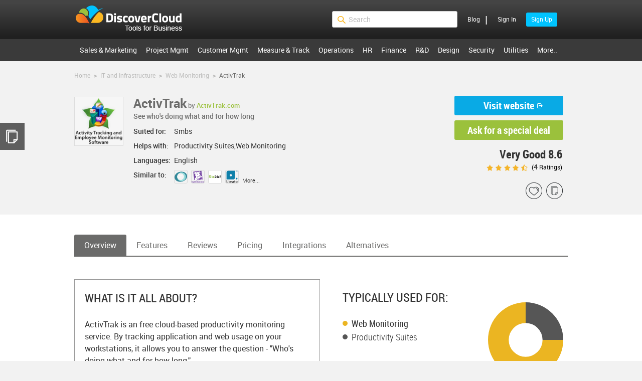

--- FILE ---
content_type: text/html; charset=utf-8
request_url: https://www.discovercloud.com/products/activtrak
body_size: 32981
content:
<!DOCTYPE HTML PUBLIC "-//W3C//DTD HTML 4.01//EN" "http://www.w3.org/TR/html4/strict.dtd">
<html lang="en">
<head>
     <meta property='application-name' content='discovercloud' />
    <meta property='og:site_name' content='discovercloud' />
    <meta property='fb:app_id' content='560500297465653' />
    
    <meta name="viewport" content="width=device-width, initial-scale=1 , minimum-scale=1, maximum-scale=1">
    <meta name='title' content='ActivTrak Software Reviews, Pricing & Alternatives - DiscoverCloud' />
    <meta property='og:title' content='ActivTrak Reviews, Pricing,  Alternatives | DiscoverCloud' />
                <meta name='description' content='Information about ActivTrak including independent reviews; ratings. Comparisons; alternatives to ActivTrak from other Web Monitoring' />
                <meta property='og:description' content='Information about ActivTrak including independent reviews; ratings. Comparisons; alternatives to ActivTrak from other Web Monitoring' />
        <meta property='og:image' content='https://chekktstaticcontent.blob.core.windows.net/runtimecontent/companyfiles/2769/4612/thumbnail.png?v1305049594680745750' />
        <meta property='vr:image' content='https://chekktstaticcontent.blob.core.windows.net/runtimecontent/companyfiles/2769/4612/thumbnail.png?v1305049594680745750' />
        <meta name="twitter:card" content="summary">
        <meta name="twitter:site" content="@dicover_cloud">
        <meta name="twitter:image" content="https://chekktstaticcontent.blob.core.windows.netruntimecontent/companyfiles/2769/4612/thumbnail.png?v1305049594680745750">
    <meta property='og:type' content='article' />
    <meta name='thumbnail' content='https://chekktstaticcontent.blob.core.windows.net/runtimecontent/companyfiles/2769/4612/thumbnail.png?v1305049594680745750' />

        <meta name="keywords" content="ActivTrak, ActivTrak.com,  discovercloud.com, www.discovercloud.com,reviews,CRM, HR, PMS, BI, ERP, CMS">
    <title>ActivTrak | DiscoverCloud</title>
    

           <link href="/style_bundles/cross_site_css_files?v=WLr_WwIgiJWtAoZRwZA3EoviW1Gy4xTO03hioP4_Qpk1" rel="stylesheet"/>

    <script type="text/javascript" src="/script_bundles/default_external_libraries?v=E1jYi9LQetrX2Gj-G2P1OFLx6HLh7_bQliTC1PfszG41" defer></script>
<script type="text/javascript" src="/script_bundles/chekkt_angular_shared_scripts?v=qdygP9yD2y3cWo4SRmqNTlyZoRHIkvaRZ4P6Oh0m_fM1" defer></script>
<script type="text/javascript" src="/script_bundles/layout_templates?v=QNsT2Zy3MvDnZ7iPy4L08Z1iCmaXO_LT4rsk3j5gL_g1" defer></script>

    
    
</head>
<body id="ng-app" ng-app="cktWebapp" xmlns:ng="http://angularjs.org" ng-cloak >
  <!-- Globals JS Constants initialised by Razor-->
     <script type="text/javascript">
         var CKT_DEFAULT_ACCOUNT_PICTURE_URL = 'runtimecontent/usersfiles/profilepictures/anonymous-user.jpg?v2';
   </script>
    <!--End Globals-->
    <!-- InstrumentationKey -->
       <script type="text/javascript">
           var appInsights = window.appInsights || function (config) {
               function r(config) { t[config] = function () { var i = arguments; t.queue.push(function () { t[config].apply(t, i) }) } } var t = { config: config }, u = document, e = window, o = "script", s = u.createElement(o), i, f; for (s.src = config.url || "//az416426.vo.msecnd.net/scripts/a/ai.0.js", u.getElementsByTagName(o)[0].parentNode.appendChild(s), t.cookie = u.cookie, t.queue = [], i = ["Event", "Exception", "Metric", "PageView", "Trace"]; i.length;) r("track" + i.pop()); return r("setAuthenticatedUserContext"), r("clearAuthenticatedUserContext"), config.disableExceptionTracking || (i = "onerror", r("_" + i), f = e[i], e[i] = function (config, r, u, e, o) { var s = f && f(config, r, u, e, o); return s !== !0 && t["_" + i](config, r, u, e, o), s }), t
           }({
               instrumentationKey: "6d0c6dbd-44ae-4f64-a4a0-17d4d2c1eb2d"
           });

           window.appInsights = appInsights;
           appInsights.trackPageView();

                appInsights.clearAuthenticatedUserContext();
        </script>
    <!-- End InstrumentationKey -->
    <!-- Facebook SDK -->
                <script>
              var FB_NS='discovercloud';
              window.fbAsyncInit = function() {
                FB.init({
                  appId: 560500297465653,
                  xfbml      : true,
                  version    : 'v2.6'
                });
              };

              (function(d, s, id){
                 var js, fjs = d.getElementsByTagName(s)[0];
                 if (d.getElementById(id)) {return;}
                 js = d.createElement(s); js.id = id;
                 js.src = "//connect.facebook.net/en_US/sdk.js";
                 fjs.parentNode.insertBefore(js, fjs);
               }(document, 'script', 'facebook-jssdk'));
                </script>

    <!-- End FacebookSDK -->
    <!-- LinkinSDK -->
    
    <!-- End LinkinSDK -->
    <!-- Google Tag Manager -->
            <noscript><iframe src="//www.googletagmanager.com/ns.html?id=GTM-58ZL78" height="0" width="0" style="display:none;visibility:hidden"></iframe></noscript>
            <script>
                (function (w, d, s, l, i) {
                    w[l] = w[l] || [];
                    w[l].push({ 'gtm.start': new Date().getTime(), event: 'gtm.js' });
                    var f = d.getElementsByTagName(s)[0], j = d.createElement(s), dl = l != 'dataLayer' ? '&l=' + l : '';
                    j.async = true;
                    j.src = '//www.googletagmanager.com/gtm.js?id=' + i + dl; f.parentNode.insertBefore(j, f);
                })(window, document, 'script', 'dataLayer', 'GTM-58ZL78');
            </script>

    <!-- End Google Tag Manager -->

    <!-- intercom chat widget-->

    <!-- end chat widget -->
    <!-- Header -->

    <div>

     
        <div class="ckt-login-popup-wrapper" ng-show="signUpTriggerModel.IsShowSignupTriggerMonkey" ng-controller="SignUpTriggerController">
          <div class="ckt-signup-trigger-popup">
            <div class="ckt-signup-trigger-popup-inner-container">
                <div class="ckt-close-btn" ng-click="signUpTriggerModel.IsShowSignupTriggerMonkey = false">X</div>
                <div class="ckt-signup-trigger-monkey"></div>

                <h2>{{signUpTriggerModel.ShowSignUpMessage1}}</h2>
                <p>{{signUpTriggerModel.ShowSignUpMessage2}}</p>

                <button class="ckt-btn ckt-blue" ng-click="signUpTriggerMethods.ShowSignUpPopup(signUpTriggerModel.SignUpTriggerModel)">
                    Sign Up
                </button>
                <div class="ckt-span-container">
                    <span>Already have an account?</span>
                    <a ng-click="signUpTriggerMethods.ShowSignInPopup(signUpTriggerModel.SignUpTriggerModel)"> Sign In</a>
                </div>
            </div>
        </div>
    </div>
   
     </div>

        <div id="header">
                <div class="ckt-header-inner-wrapper clearfix">
                    <a class="ckt-logo" href="/">$s</a>

                    <div class="ckt-login" ng-init="isUserMenuOpened = false" ng-class="isUserMenuOpened ? 'ckt-is-open' : 'ckt-is-close'" >
                         <div class="ckt-login-btn ckt-mobile" ng-click="isUserMenuOpened = !isUserMenuOpened; isSiteMenuOpened = false"></div>
                         <div ng-controller="LoginController" id="LoginSlider">
    <div ng-init="socialLoginIsOpen = false">
        <ul ng-if="LoggedInUserInfo.UserName" ng-mouseenter="loginModel.ShowUserDropdown=true" ng-mouseleave="loginModel.ShowUserDropdown=false" class="ckt-user-menu">
            <li class="ckt-account-link">
                <a class="ckt-menu-link"><span class="ckt-user-name" title="{{LoggedInUserInfo.FirstName}}"><img alt="User image" ng-src="{{LoggedInUserInfo.AccountPictureURL}}" width="29" height="29" />Hi {{LoggedInUserInfo.FirstName|createSubstring:7}}!</span></a>
                <div class="ckt-account-popup-wrapper" ng-show="loginModel.ShowUserDropdown">
                    <div class="ckt-account-popup">
                        <a ng-show="loginModel.IsMerchant" href="/get-featured">Get featured<em> - NEW</em></a>
                        <a ng-show="loginModel.IsMerchant" href="/campaign">Advertise<em> - NEW</em></a>
                        <a ng-show="!loginModel.IsExpert" href="/expert/register">Register as an expert<em> - NEW</em></a>
                        
                        <a ng-show="loginModel.IsExpert" href="/expert/profile">Expert zone</a>
                        <a ng-show="loginModel.IsMerchant" ng-click="loginMethods.LinkToMerchant()">Vendor zone</a>
                        <a ng-click="loginMethods.LinkToSavedProducts()">Saved apps</a>
                        
                        <a ng-click="loginMethods.LinkToVendorProfile()">Profile</a>
                        <a ng-show="!loginModel.IsMerchant" href="/become-a-vendor">Become a vendor</a>
                        <a href="/blog" class="ckt-mobile" title="DiscoverCloud BLOG">Blog</a>
                        <a ng-click="loginMethods.ShowPopup('signout')" class="ckt-sign-out-link"><span>Sign out</span></a>
                    </div>
                </div>
            </li>
        </ul>
        <ul ng-if="!LoggedInUserInfo.UserName" class="ckt-login-links">
            <li><a ng-click="loginMethods.ShowPopup('signin');loginModel.IsAnimated='true'" class="ckt-sign-in ckt-hide-on-load"><span>Sign In</span></a></li>
            <li><a ng-click="loginMethods.ShowPopup('signup');loginModel.IsAnimated='true'" class="ckt-sign-up ckt-hide-on-load"><span>Sign Up</span></a></li>
        </ul>

        <div class="ckt-login-popup-wrapper ckt-hide-on-load" ng-class="{'ckt-active-animation-item':loginModel.Action =='signin' && loginModel.IsAnimated=='true', 'ckt-hide-item':loginModel.Action !='signin'}">
            <div class="ckt-login-popup-wrapper-transparent" ng-click="loginMethods.ClosePopup($event);"></div>
            <div ng-if="loginModel.Action =='signin'">

                <div class="ckt-login-outer-popup">
                    <div ng-show="loginModel.IsSignInPopupLoading">
                        <div id="signinPreloaderGrayBox" class="ckt-preloader-gray-box"></div>
                        
                        <div class="uil-ring-css"><div></div></div>
                    </div>

                    <div class="ckt-login-popup-inner-wrapper">

                        <div class="ckt-close ckt-right" ng-hide="loginModel.RedirectToHome">
                            <a ng-click="loginMethods.ClosePopup($event)">X</a>
                        </div>
                        <div class="ckt-close ckt-right" ng-show="loginModel.RedirectToHome">
                            <a ng-click="loginMethods.RedirectHome()">X</a>
                        </div>
                        <div class="ckt-title-wrapper">
                            <h2>Sign In</h2>
                        </div>



                        
                        <div class="social-login ckt-login-desktop ckt-display-table">
                            <span x-ng-repeat="externalLoginProvider in loginModel.ExternalLoginProviders">
                                <a ng-if="externalLoginProvider.name =='LinkedIn'" ng-click="loginMethods.ExternalLogin(externalLoginProvider.url)"
                                   class="ckt-social-button {{externalLoginProvider.name}}">Sign In Via {{externalLoginProvider.name}}</a>
                            </span>
                        </div>


                        <div class="ckt-show-more ckt-login-desktop" ng-class="socialLoginIsOpen ? 'ckt-is-open':'ckt-is-close'"
                             ng-click="socialLoginIsOpen = !socialLoginIsOpen">More options</div>

                        
                        <div class="social-login" ng-class="socialLoginIsOpen ? 'ckt-is-open':'ckt-is-close'">
                            <div class="social-login">
                                <span x-ng-repeat="externalLoginProvider in loginModel.ExternalLoginProviders">
                                    <a ng-if="externalLoginProvider.name =='LinkedIn'" ng-click="loginMethods.ExternalLogin(externalLoginProvider.url)"
                                       class="ckt-login-mobile ckt-social-button {{externalLoginProvider.name}}"><span class="ckt-text-wrapper">Via {{externalLoginProvider.name}}</span></a>
                                </span>

                                <span x-ng-repeat="externalLoginProvider in loginModel.ExternalLoginProviders">
                                    <a ng-if="externalLoginProvider.name !='LinkedIn'" ng-click="loginMethods.ExternalLogin(externalLoginProvider.url)"
                                       class="ckt-social-button {{externalLoginProvider.name}}"><span class="ckt-text-wrapper">Via {{externalLoginProvider.name}}</span></a>
                                </span>

                            </div>
                        </div>

                        <div class="social-login-line">
                            <h2>or</h2>
                        </div>

                        <div class="ckt-form-wrapper">
                            <form name="loginForm">
                                <div class="ckt-input-wrapper">
                                    <span class="ckt-error" ng-show="loginModel.Error">{{loginModel.Error}}</span>
                                    <div class="ckt-validation-input" ckt-error-display="Valid Email Required" ckt-default-value="Email *" ckt-name="email" ckt-value="loginModel.Username" ckt-inputtype="email" ckt-required-value="true" ckt-errors-array="loginModel.ErrorHook.loginErrors"></div>
                                    <div class="ckt-validation-input" ckt-error-display="Password Required, min length 6 chars, a-z and 0-9" ckt-default-value="Password *"  ckt-name="password" ckt-minchars="5" ckt-value="loginModel.Password" ckt-inputtype="password" ckt-required-value="true" ckt-errors-array="loginModel.ErrorHook.loginErrors"></div>
                                    <div class="ckt-btn-wrapper">
                                        <input class="ckt-blue-btn" type="submit" ng-click="loginMethods.LoginUser('ProductPage')" ng-disabled="loginForm.$invalid" value="Sign In" />
                                    </div>
                                </div>
                                <div class="ckt-links-wrapper ckt-center ckt-login-desktop">
                                    <a class="ckt-sign-up" ng-click="loginMethods.ShowPopup('forgotpassword')">Forgot your password?</a>
                                    <span class="ckt-signin-divider"> | </span> <span>Dont have an account? </span>
                                    <a class="ckt-sign-up" ng-click="loginMethods.ShowPopup('signup');loginModel.IsAnimated='false'">Sign Up</a>
                                </div>
                                <div class="ckt-links-wrapper ckt-center ckt-login-mobile">
                                    <div>
                                        <span>Dont have an account? <a class="ckt-sign-up" ng-click="loginMethods.ShowPopup('signup');loginModel.IsAnimated='false'"> Sign Up</a></span>
                                    </div>
                                    <a class="ckt-sign-up" ng-click="loginMethods.ShowPopup('forgotpassword')">Forgot your password?</a>
                                </div>
                            </form>
                        </div>

                        <div class="ckt-form-wrapper ckt-verified-wrapper" ng-show="!loginModel.IsUserVerified">
                            <div class="ckt-input-wrapper">
                                <div class="ckt-btn-wrapper">
                                    <input class="ckt-verified-btn" type="button" value="Resend verification email" ng-click="loginMethods.ResendVerificationEmail()" />
                                </div>
                            </div>
                        </div>


                    </div>
                </div>
            </div>
        </div>

        <div class="ckt-login-popup-wrapper ckt-hide-on-load" ng-class="{'ckt-active-animation-item':loginModel.Action =='signup' && loginModel.IsAnimated=='true','ckt-hide-item':loginModel.Action !='signup'}">
            <div class="ckt-login-popup-wrapper-transparent" ng-click="loginMethods.ClosePopup($event);"></div>
            <div ng-if="loginModel.Action =='signup'">

                <div class="ckt-login-outer-popup">
                    <div ng-show="loginModel.IsSignUpPopupLoading">
                        <div id="loginPreloaderGrayBox" class="ckt-preloader-gray-box"></div>
                        
                        <div class="uil-ring-css"><div></div></div>
                    </div>
                    <div class="ckt-login-popup-inner-wrapper">
                        <form name="registerForm">
                            <div class="ckt-close ckt-right" ng-hide="loginModel.RedirectToHome">
                                <a ng-click="loginMethods.ClosePopup($event)">X</a>
                            </div>
                            <div class="ckt-close ckt-right" ng-show="loginModel.RedirectToHome">
                                <a ng-click="loginMethods.RedirectHome()">X</a>
                            </div>
                            <div class="ckt-title-wrapper">
                                <h2>Sign Up</h2>
                            </div>

                            
                            <div class="social-login  ckt-login-desktop ckt-display-table">
                                <span x-ng-repeat="externalLoginProvider in loginModel.ExternalLoginProviders">
                                    <a ng-if="externalLoginProvider.name =='LinkedIn'" ng-click="loginMethods.ExternalLogin(externalLoginProvider.url)"
                                       class="ckt-social-button {{externalLoginProvider.name}}">Sign Up Via {{externalLoginProvider.name}}</a>
                                </span>
                            </div>

                            <div class="ckt-show-more  ckt-login-desktop" ng-class="socialLoginIsOpen ? 'ckt-is-open':'ckt-is-close'"
                                 ng-click="socialLoginIsOpen = !socialLoginIsOpen">More options</div>
                            
                            <div class="social-login" ng-class="socialLoginIsOpen ? 'ckt-is-open':'ckt-is-close'">
                                <div class="social-login">
                                    <span x-ng-repeat="externalLoginProvider in loginModel.ExternalLoginProviders">
                                        <a ng-if="externalLoginProvider.name =='LinkedIn'" ng-click="loginMethods.ExternalLogin(externalLoginProvider.url)"
                                           class="ckt-login-mobile ckt-social-button  {{externalLoginProvider.name}}"><span class="ckt-text-wrapper"> Via {{externalLoginProvider.name}}</span></a>
                                    </span>

                                    <span x-ng-repeat="externalLoginProvider in loginModel.ExternalLoginProviders">
                                        <a ng-if="externalLoginProvider.name !='LinkedIn'" ng-click="loginMethods.ExternalLogin(externalLoginProvider.url)"
                                           class="ckt-social-button {{externalLoginProvider.name}}"><span class="ckt-text-wrapper"> Via {{externalLoginProvider.name}}</span></a>
                                    </span>
                                </div>
                            </div>


                            <div class="social-login-line">
                                <h2>or</h2>
                            </div>


                            <div class="ckt-form-wrapper">
                                <span class="ckt-error" ng-show="loginModel.Error">{{loginModel.Error}}</span>
                                <div class="ckt-validation-input" ckt-error-display="First Name Required" ckt-default-value="First Name *" ckt-restrict="{{loginModel.NameValidationPattern}}" ckt-name="firstname" ckt-label="First Name:" ckt-value="loginModel.FirstName" ckt-required-value="true" ckt-errors-array="loginModel.ErrorHook.registerErrors"></div>
                                <div class="ckt-validation-input" ckt-error-display="Last Name Required" ckt-default-value="Last Name *" ckt-restrict="{{loginModel.NameValidationPattern}}" ckt-name="lastname" ckt-label="Last Name:" ckt-value="loginModel.LastName" ckt-required-value="true" ckt-errors-array="loginModel.ErrorHook.registerErrors"></div>
                                <div ng-class='{"ckt-invalid-input":loginModel.UserNameError}'>
                                    <div class="ckt-validation-input" ckt-error-display="Valid Email Required" ckt-name="email" ckt-label="Email:" ckt-default-value="Email *" ckt-value="loginModel.Username" ckt-inputtype="email" ckt-required-value="true" ckt-errors-array="loginModel.ErrorHook.registerErrors"></div>
                                    <span class="ckt-error" ng-show="loginModel.UserNameError">{{loginModel.UserNameError}}</span>
                                </div>
                                <div ng-class='{"ckt-invalid-input":loginModel.PasswordError}'>
                                    <div class="ckt-validation-input" ckt-error-display="Password Required, min length 6 chars, chars a-z and 0-9" ckt-default-value="Password *" ckt-validate-pattern="{{loginModel.PasswordValidationPattern}}" ckt-name="password" ckt-minchars="5" ckt-label="Password:" ckt-value="loginModel.Password" ckt-inputtype="password" ckt-required-value="true" ckt-errors-array="loginModel.ErrorHook.registerErrors"></div>
                                    <span class="ckt-error" ng-show="loginModel.PasswordError">{{loginModel.PasswordError}}</span>
                                </div>
                                <div class="ckt-btn-wrapper">
                                    <input class="ckt-blue-btn" type="submit" ng-click="loginMethods.RegisterUser()" ng-disabled="registerForm.$invalid ||loginModel.DisableRegisterButton==false" value="Sign Up" />
                                </div>
                                <div class="ckt-links-wrapper">
                                    <span>Already have an account? </span> <a ng-click="loginMethods.ShowPopup('signin');loginModel.IsAnimated='false'">Sign In</a>
                                </div>
                            </div>


                        </form>
                    </div>
                </div>
            </div>
        </div>

        <div class="ckt-popup-wrapper ckt-hide-on-load" ng-show="loginModel.Action =='signout'">
            <div ng-if="loginModel.Action =='signout'">

                <div class="ckt-login-popup ckt-signout-popup">
                    <div class="ckt-signuot-popup-inner-wrapper">

                        <div class="ckt-title-signout-wrapper">
                            <h2 class="ckt-page-title">Sign Out</h2>
                        </div>
                        <span>Are you sure you want to sign out?</span>
                        <div class="fixed-button">
                            <input class="ckt-btn ckt-blue" type="button" ng-click="loginMethods.LogoutUser()" value="Ok" />
                            <input class="ckt-btn ckt-grey" type="button" ng-click="loginMethods.ClosePopup()" value="Cancel" />
                        </div>
                    </div>

                </div>


            </div>
        </div>
        

        <div class="ckt-popup-wrapper ckt-hide-on-load" ng-show="loginModel.Action =='forgotpassword'">
            <div ng-if="loginModel.Action =='forgotpassword'">
                <div class="ckt-login-popup  ckt-forgot-your-password-popup">
                    <div class="ckt-forgot-your-password-popup-inner-wrapper">
                        <div class="ckt-close ckt-right" ng-hide="loginModel.RedirectToHome">
                            <a ng-click="loginMethods.ClosePopup()">X</a>
                        </div>
                        <div class="ckt-close ckt-right" ng-show="loginModel.RedirectToHome">
                            <a ng-click="loginMethods.RedirectHome()">X</a>
                        </div>
                        <h2 class="ckt-page-title">Forgot Your Password?</h2>
                        <p>Please enter your email address:</p>
                        <form name="forgotpasswordForm">
                            <span class="ckt-error" ng-show="loginModel.Error">{{loginModel.Error}}</span>
                            <div class="ckt-validation-input" ckt-error-display="Valid Email Required" ckt-default-value="Email *" ckt-name="email" ckt-value="loginModel.Username" ckt-inputtype="email" ckt-required-value="true" ckt-errors-array="loginModel.ErrorHook.forgotPasswordErrors"></div>
                            <div class="fixed-button">
                                <input class="ckt-btn ckt-blue" type="submit" ng-click="loginMethods.ForgotPassword()" ng-disabled="forgotpasswordForm.$invalid || loginModel.DisableForgotPasswordButton" value="Submit" />
                                <a class="ckt-back-btn" ng-click="loginMethods.ShowPopup('signin')">Back to sign in</a>
                            </div>
                        </form>

                    </div>

                </div>
            </div>
        </div>

        <div class="ckt-popup-wrapper ckt-hide-on-load" ng-show="loginModel.Action =='changepassword'">
            <div ng-if="loginModel.Action=='changepassword'">
                <div class="ckt-login-popup ckt-change-password-popup">
                    <div class="ckt-close ckt-right">
                        <a ng-click="loginMethods.ClosePopup()">X</a>
                    </div>
                    <h2 class="ckt-page-title">Reset Password</h2>
                    <form name="resetpassword">
                        <span class="ckt-password-error" ng-show="loginModel.PasswordValidationError">{{loginModel.PasswordValidationError}}</span>
                        <div class="ckt-validation-input" ckt-error-display="Password Required, min length 6 chars, chars a-z and 0-9" ckt-validate-pattern="{{loginModel.PasswordValidationPattern}}" ckt-name="newpassword" ckt-minchars="5" ckt-label="New Password:" ckt-value="loginModel.NewPassword" ckt-inputtype="password" ckt-required-value="true" ckt-errors-array="loginModel.ErrorHook.changepassword2"></div>
                        <div class="ckt-validation-input" ckt-error-display="Password Required, min length 6 chars, chars a-z and 0-9" ckt-validate-pattern="{{loginModel.PasswordValidationPattern}}" ckt-name="repeatpassword" ckt-minchars="5" ckt-label="Confirm New Password:" ckt-value="loginModel.RepeatPassword" ckt-inputtype="password" ckt-required-value="true" ckt-errors-array="loginModel.ErrorHook.changepassword2"></div>
                        <div class="fixed-button">
                            <input class="ckt-btn ckt-orange" type="submit" ng-click="loginMethods.ResetPassword()" ng-disabled="resetpassword.$invalid" value="Change" />
                        </div>
                    </form>
                </div>
            </div>
        </div>

        <div class="ckt-popup-wrapper ckt-hide-on-load" ng-show="loginModel.Action=='thankyou'">
            <div ng-if="loginModel.Action=='thankyou'">
                <div class="ckt-login-popup  ckt-forgot-your-password-popup">
                    <div class="ckt-forgot-your-password-popup-inner-wrapper">
                        <div class="ckt-close ckt-right">
                            <a ng-click="loginMethods.ClosePopup()">X</a>
                        </div>
                        <h2 class="ckt-page-title">Thank you!</h2>
                        <h3>Your request has been received!</h3>
                        <p>You will receive an email shortly with a link to reset your password.</p>
                    </div>

                </div>
            </div>
        </div>

        <div class="ckt-popup-wrapper ckt-hide-on-load" ng-if="loginModel.Action=='showpremiumpromopopup'">
            <div ng-if="loginModel.Action=='showpremiumpromopopup'">
                <div class="ckt-login-popup ckt-premium-popup-container">
                    <div class="ckt-premium-popup">
                        <div class="ckt-premium-popup-top">
                            <div class="ckt-close ckt-right">
                                <a ng-click="loginMethods.ClosePopup()">X</a>
                            </div>
                            <div style="clear:both;padding:0;"></div>
                            <div class="ckt-popup-title">{{LoggedInUserInfo.FirstName}} Welcome Back!</div>
                            <h2>Are you looking to drive quality <br />traffic to your products?</h2>
                            <p>Build strong brand awareness and generate<br />leads with DiscoverCloud Premium.</p>
                            <a ng-click="loginMethods.ClosePopup()" href="/premium-info">Learn more</a>
                            <label><input type="checkbox" ng-change="loginMethods.UpdateNewsPopUpCookie()" ng-model="loginModel.NotShowNewsPopup" />&nbsp;&nbsp;Don't show this message again</label>
                        </div>
                        <div class="ckt-premium-popup-bottom">
                            <p>Some of our vendors:</p>
                            <div class="ckt-premium-popup-bottom-image"></div>
                        </div>

                    </div>
                </div>
            </div>
        </div>
    </div>


    <div class="ckt-login-popup-wrapper ckt-ebook-popup-wrapper" ng-show="loginModel.EBookShowQuickPopup==true">
        <div ng-show="loginModel.IsLoading==true">
            <div class="ckt-preloader-gray-box"></div>
            <div class="uil-ring-css"><div></div></div>
        </div>
        <div class="ckt-signup-trigger-popup ckt-ebook-signup-trigger-popup">
            <div class="ckt-signup-trigger-popup-inner-container ckt-ebook-signup-trigger-popup-inner-container">
                <div class="ckt-close-btn" ng-click="loginModel.EBookShowQuickPopup=false">X</div>
                <h2>{{loginModel.EBookTitle}}  </h2>
                <p>{{loginModel.EBookSubTitle}}  </p>
                <div class="ckt-left-side">
                    <div class="ckt-signup-trigger-monkey-ebook-container">
                        <div class="ckt-signup-trigger-monkey-ebook-img">
                            <img ng-src="{{loginModel.EBookCoverURL}}" />
                        </div>
                    </div>
                </div>
                <div class="ckt-right-side">
                    <div class="ckt-ebook-popup-text">Get my FREE Ebook using</div>
                    <div class="social-login">
                        <span x-ng-repeat="externalLoginProvider in loginModel.ExternalLoginProviders">
                            <a ng-if="externalLoginProvider.name !='Microsoft'" ng-click="loginMethods.ExternalLogin(externalLoginProvider.url)"
                                class="ckt-social-button {{externalLoginProvider.name}}"></a>
                        </span>
                    </div>
                    <div class="ckt-ebook-popup-text">Or through my Email</div>
                    <form name="registerQuickForm">
                        <div class="ckt-form-inner-container">
                            <div class="ckt-validation-input" ckt-error-display="First Name Required"
                                 ckt-default-value="First Name *"
                                 ckt-restrict="{{loginModel.NameValidationPattern}}"
                                 ckt-name="firstname" ckt-label="Full Name:"
                                 ckt-value="loginModel.FullName" ckt-required-value="true"
                                 ckt-errors-array="loginModel.ErrorHook.registerErrors"></div>
                            <div ng-class='{"ckt-invalid-input":loginModel.UserNameError}'>
                                <div class="ckt-validation-input" ckt-error-display="Valid Email Required" ckt-name="email" ckt-label="Email:" ckt-default-value="Email *" ckt-value="loginModel.Username" ckt-inputtype="email" ckt-required-value="true" ckt-errors-array="loginModel.ErrorHook.registerErrors"></div>
                                <span class="ckt-error" ng-show="loginModel.UserNameError">{{loginModel.UserNameError}}</span>
                            </div>
                        </div>

                        <button class="ckt-btn ckt-blue" ng-disabled="registerQuickForm.$invalid ||loginModel.DisableRegisterButton==false" ng-click="loginMethods.RegisterUserQuick()">
                            Get my FREE Ebook now
                        </button>
                    </form>
                        <div class="ckt-span-container">
                            <span>Already have an account?</span>
                            <a ng-click="loginMethods.ShowPopup('signin');loginModel.IsAnimated='false';loginModel.EBookShowQuickPopup=false;"> Sign In</a>
                        </div>
</div>
            </div>
        </div>
    </div>



    <div class="ckt-popup-wrapper" ng-if="loginModel.EBookShowPopup==true">
            <div class="ckt-ebook-popup-outer-container">
                <div class="ckt-ebook-popup-inner-container">
                        <div class="ckt-close-btn ckt-right">
                            <a ng-click="loginModel.EBookShowPopup=false">X</a>
                        </div>
                       <div class="ckt-ebook-title">{{loginModel.EBookTitle}}</div>
                        <div class="ckt-ebook-image-container">
                            <img ng-src="{{loginModel.EBookCoverURL}}" />
                        </div>
                        <input class="ckt-btn ckt-blue" type="button" ng-click="loginMethods.DownloadEBook()" value="Download" />
                        
                </div>
            </div>
    
    </div>
   
</div>
<script type="text/javascript" src="/script_bundles/login_scripts?v=GQik6PA7hH8t1Favktu_B1F2NykNuF9luMARiz4TRFY1" defer></script>

                    </div>
                    <span class="ckt-login-sep ckt-desktop">
                        <span class="ckt-header-blog-link"><a href="/blog" title="DiscoverCloud BLOG">Blog</a>
                        </span><span class="">|</span>
                    </span>
                    
                    <div class="ckt-mobile-quick-search-icon ckt-mobile"
                         ng-init="isMobileQuickSearchOpened = false"
                         ng-click="isMobileQuickSearchOpened = !isMobileQuickSearchOpened"
                         ng-class="isMobileQuickSearchOpened ? 'ckt-is-open' : 'ckt-is-close'"></div>
                    <div class="ckt-quick-search-container ckt-right"  ng-class="isMobileQuickSearchOpened ? 'ckt-is-open' : 'ckt-is-close'" >
                        <div class="ckt-search-inner-container"   ng-controller="GlobalSearchController" ng-init="globalSearchMethods.IsQuickSearch(true)">
                            <div class="ckt-quick-search-wrapper">
                                <button ng-click="globalSearchMethods.OnSubmitFiltersSearch()"  class="ckt-quick-search-icon"></button>
                                <div class="ckt-quick-search-input-row" >
                                    <input class="ckt-input ckt-home-search-input ckt-quick-search-input" type="text" ng-model="globalSearchModel.SearchContent" ng-change="globalSearchMethods.ValidateSearchContent()" placeholder="Search" />
                                    
                                    <ul class="ckt-search-list-items" ng-show="!globalSearchModel.CloseSearchAutoCompleteBox && globalSearchModel.SearchContent.length!=0" >
                                        <li class="ckt-search-top-item">
                                            <a ng-click="globalSearchMethods.OnSubmitFiltersSearch()" class="ckt-search-item-autocomplete">Search for "<span class="ckt-autocomplete-search-query">{{globalSearchModel.SearchContent|replaceAndSign|limitTo:27}}</span>"</a>
                                        </li>
                                        <div class="ckt-search-seperetor"  ng-show="quickFilteredResults.length>0">Products</div>
                                        <li class="ckt-autocomplete-item" ng-repeat="product in quickFilteredResults =globalSearchModel.ProductAutoCompleteViewModel track by $id($index) ">
                                            <a class="ckt-search-item-autocomplete" ng-click="globalSearchMethods.SetSelectedSearchItem(product.ProductName)">
                                                <img width="20" height="20" ng-src="{{globalSearchModel.StaticContentUrl+ '/'+product.LogoURL}}" />
                                                <div class="ckt-search-item-warrper" ng-bind-html="product.ProductName|replaceSelectedCharsToBold:globalSearchModel.SearchContent:product.ProductName"> </div>
                                            </a>
                                        </li>
                                        <div class="ckt-search-seperetor"  ng-show="(quickFilteredCategoriesResults=(categoriesModel.CategoryViewModelList |CategoriesFilter: globalSearchModel.SearchContent:2)).length>0 && !globalSearchModel.SelectedCategory">Categories</div>
                                        <li class="ckt-autocomplete-item ckt-search-category" ng-repeat='categoryName in quickFilteredCategoriesResults |filter: globalSearchModel.SelectedCategory'>
                                            <a class="ckt-search-item-autocomplete" ng-click="globalSearchMethods.NavigateToSelectedCategory(categoryName)" ng-bind-html="categoryName|replaceAndSign|replaceSelectedCharsToBold:globalSearchModel.SearchContent:categoryName"></a>
                                        </li>
                                    </ul>
                                </div>
                            </div>
                        </div>
                    </div>
                </div>

                <div id="site-menu">
    <div class="ckt-nav-menu-container ckt-desktop">
        <ul class="ckt-nav-menu-inner-container">
                    <li>
                    <a ng-class="{'ckt-nav-menu-selected': $root.SelectedMenuCategory == 3}" href="/categories/sales-and-marketing" title="Sales &amp; Marketing">Sales &amp; Marketing</a>
                        <ul class="ckt-nav-menu-dropdown-menu">
                            <li class="ckt-nav-menu-dropdown-menu-arrow"></li>
<li> <a  ng-class="{'ckt-nav-menu-selected': $root.SelectedCategoryID == 33}" href="/categories/email-marketing" title="Email Marketing">Email Marketing</a></li>
<li> <a  ng-class="{'ckt-nav-menu-selected': $root.SelectedCategoryID == 30}" href="/categories/campaign-management" title="Campaign Management">Campaign Management</a></li>
<li> <a  ng-class="{'ckt-nav-menu-selected': $root.SelectedCategoryID == 32}" href="/categories/marketing-automation" title="Marketing Automation">Marketing Automation</a></li>
<li> <a  ng-class="{'ckt-nav-menu-selected': $root.SelectedCategoryID == 141}" href="/categories/content-marketing" title="Content Marketing">Content Marketing</a></li>
<li> <a  ng-class="{'ckt-nav-menu-selected': $root.SelectedCategoryID == 35}" href="/categories/seo-and-sem" title="SEO &amp; SEM">SEO &amp; SEM</a></li>
<li> <a  ng-class="{'ckt-nav-menu-selected': $root.SelectedCategoryID == 38}" href="/categories/social-media-marketing" title="Social Media Marketing">Social Media Marketing</a></li>
<li> <a  ng-class="{'ckt-nav-menu-selected': $root.SelectedCategoryID == 39}" href="/categories/affiliate-marketing" title="Affiliate Marketing">Affiliate Marketing</a></li>
<li> <a  ng-class="{'ckt-nav-menu-selected': $root.SelectedCategoryID == 26}" href="/categories/surveys-and-forms" title="Surveys &amp; Forms">Surveys &amp; Forms</a></li>
<li> <a  ng-class="{'ckt-nav-menu-selected': $root.SelectedCategoryID == 40}" href="/categories/ad-networks" title="Ad Networks">Ad Networks</a></li>
<li> <a  ng-class="{'ckt-nav-menu-selected': $root.SelectedCategoryID == 41}" href="/categories/ad-serving" title="Ad Serving">Ad Serving</a></li>
<li> <a  ng-class="{'ckt-nav-menu-selected': $root.SelectedCategoryID == 31}" href="/categories/event-management" title="Event Management">Event Management</a></li>
<li> <a  ng-class="{'ckt-nav-menu-selected': $root.SelectedCategoryID == 19}" href="/categories/sales-process-management" title="Sales Process Management">Sales Process Management</a></li>
<li> <a  ng-class="{'ckt-nav-menu-selected': $root.SelectedCategoryID == 20}" href="/categories/quotes-and-orders" title="Quotes &amp; Orders">Quotes &amp; Orders</a></li>
<li> <a  ng-class="{'ckt-nav-menu-selected': $root.SelectedCategoryID == 21}" href="/categories/document-generation" title="Document Generation">Document Generation</a></li>
<li> <a  ng-class="{'ckt-nav-menu-selected': $root.SelectedCategoryID == 22}" href="/categories/sales-intelligence" title="Sales Intelligence">Sales Intelligence</a></li>
<li> <a  ng-class="{'ckt-nav-menu-selected': $root.SelectedCategoryID == 23}" href="/categories/engagement-tools" title="Engagement Tools">Engagement Tools</a></li>
<li> <a  ng-class="{'ckt-nav-menu-selected': $root.SelectedCategoryID == 129}" href="/categories/pos" title="POS">POS</a></li>
<li> <a  ng-class="{'ckt-nav-menu-selected': $root.SelectedCategoryID == 88}" href="/categories/e_signature" title="E-Signature">E-Signature</a></li>

                        </ul>
                    </li>
                    <li>
                    <a ng-class="{'ckt-nav-menu-selected': $root.SelectedMenuCategory == 16}" href="/categories/project-management" title="Project Management">Project Mgmt</a>
                        <ul class="ckt-nav-menu-dropdown-menu">
                            <li class="ckt-nav-menu-dropdown-menu-arrow"></li>
<li> <a  ng-class="{'ckt-nav-menu-selected': $root.SelectedCategoryID == 112}" href="/categories/project-management-tools" title="Project Management Tools">Project Management Tools</a></li>
<li> <a  ng-class="{'ckt-nav-menu-selected': $root.SelectedCategoryID == 110}" href="/categories/chat-and-web-conferencing" title="Chat &amp; Web Conferencing">Chat &amp; Web Conferencing</a></li>
<li> <a  ng-class="{'ckt-nav-menu-selected': $root.SelectedCategoryID == 157}" href="/categories/board-management" title="Board Management">Board Management</a></li>
<li> <a  ng-class="{'ckt-nav-menu-selected': $root.SelectedCategoryID == 114}" href="/categories/knowledge-management" title="Knowledge Management">Knowledge Management</a></li>
<li> <a  ng-class="{'ckt-nav-menu-selected': $root.SelectedCategoryID == 111}" href="/categories/file-sharing-software" title="File Sharing Software">File Sharing Software</a></li>

                        </ul>
                    </li>
                    <li>
                    <a ng-class="{'ckt-nav-menu-selected': $root.SelectedMenuCategory == 4}" href="/categories/customer-management" title="Customer Management">Customer Mgmt</a>
                        <ul class="ckt-nav-menu-dropdown-menu">
                            <li class="ckt-nav-menu-dropdown-menu-arrow"></li>
<li> <a  ng-class="{'ckt-nav-menu-selected': $root.SelectedCategoryID == 24}" href="/categories/crm" title="CRM">CRM</a></li>
<li> <a  ng-class="{'ckt-nav-menu-selected': $root.SelectedCategoryID == 25}" href="/categories/help-desk" title="Help Desk">Help Desk</a></li>
<li> <a  ng-class="{'ckt-nav-menu-selected': $root.SelectedCategoryID == 27}" href="/categories/live-chat" title="Live Chat">Live Chat</a></li>
<li> <a  ng-class="{'ckt-nav-menu-selected': $root.SelectedCategoryID == 28}" href="/categories/scheduling" title="Scheduling">Scheduling</a></li>
<li> <a  ng-class="{'ckt-nav-menu-selected': $root.SelectedCategoryID == 29}" href="/categories/feedback-management" title="Feedback Management">Feedback Management</a></li>
<li> <a  ng-class="{'ckt-nav-menu-selected': $root.SelectedCategoryID == 34}" href="/categories/gamification-and-loyalty" title="Gamification &amp; Loyalty">Gamification &amp; Loyalty</a></li>

                        </ul>
                    </li>
                    <li>
                    <a ng-class="{'ckt-nav-menu-selected': $root.SelectedMenuCategory == 17}" href="/categories/measure-and-track" title="Measure &amp; Track">Measure &amp; Track</a>
                        <ul class="ckt-nav-menu-dropdown-menu">
                            <li class="ckt-nav-menu-dropdown-menu-arrow"></li>
<li> <a  ng-class="{'ckt-nav-menu-selected': $root.SelectedCategoryID == 115}" href="/categories/analytics-software" title="Analytics Software">Analytics Software</a></li>
<li> <a  ng-class="{'ckt-nav-menu-selected': $root.SelectedCategoryID == 116}" href="/categories/business-intelligence" title="Business Intelligence">Business Intelligence</a></li>
<li> <a  ng-class="{'ckt-nav-menu-selected': $root.SelectedCategoryID == 117}" href="/categories/data-visualization" title="Data Visualization">Data Visualization</a></li>
<li> <a  ng-class="{'ckt-nav-menu-selected': $root.SelectedCategoryID == 36}" href="/categories/competitive-intelligence" title="Competitive Intelligence">Competitive Intelligence</a></li>

                        </ul>
                    </li>
                    <li>
                    <a ng-class="{'ckt-nav-menu-selected': $root.SelectedMenuCategory == 15}" href="/categories/operations-and-workflow" title="Operations &amp; Workflow">Operations</a>
                        <ul class="ckt-nav-menu-dropdown-menu">
                            <li class="ckt-nav-menu-dropdown-menu-arrow"></li>
<li> <a  ng-class="{'ckt-nav-menu-selected': $root.SelectedCategoryID == 104}" href="/categories/business-process-management" title="Business Process Management">Business Process Management</a></li>
<li> <a  ng-class="{'ckt-nav-menu-selected': $root.SelectedCategoryID == 105}" href="/categories/digital-asset-management" title="Digital Asset Management">Digital Asset Management</a></li>
<li> <a  ng-class="{'ckt-nav-menu-selected': $root.SelectedCategoryID == 106}" href="/categories/erp" title="ERP">ERP</a></li>
<li> <a  ng-class="{'ckt-nav-menu-selected': $root.SelectedCategoryID == 107}" href="/categories/inventory-management" title="Inventory Management">Inventory Management</a></li>
<li> <a  ng-class="{'ckt-nav-menu-selected': $root.SelectedCategoryID == 108}" href="/categories/shipping-and-tracking" title="Shipping &amp; Tracking">Shipping &amp; Tracking</a></li>
<li> <a  ng-class="{'ckt-nav-menu-selected': $root.SelectedCategoryID == 109}" href="/categories/supply-chain-management" title="Supply Chain Management">Supply Chain Management</a></li>

                        </ul>
                    </li>
                    <li>
                    <a ng-class="{'ckt-nav-menu-selected': $root.SelectedMenuCategory == 7}" href="/categories/hr-and-outsourcing" title="HR &amp; Outsourcing">HR</a>
                        <ul class="ckt-nav-menu-dropdown-menu">
                            <li class="ckt-nav-menu-dropdown-menu-arrow"></li>
<li> <a  ng-class="{'ckt-nav-menu-selected': $root.SelectedCategoryID == 124}" href="/categories/outsourcing-platforms" title="Outsourcing Platforms">Outsourcing Platforms</a></li>
<li> <a  ng-class="{'ckt-nav-menu-selected': $root.SelectedCategoryID == 73}" href="/categories/applicant-tracking" title="Applicant Tracking">Applicant Tracking</a></li>
<li> <a  ng-class="{'ckt-nav-menu-selected': $root.SelectedCategoryID == 75}" href="/categories/hr-administration" title="HR Administration">HR Administration</a></li>
<li> <a  ng-class="{'ckt-nav-menu-selected': $root.SelectedCategoryID == 76}" href="/categories/salary-tools" title="Salary tools">Salary tools</a></li>
<li> <a  ng-class="{'ckt-nav-menu-selected': $root.SelectedCategoryID == 77}" href="/categories/performance-management" title="Performance Management">Performance Management</a></li>
<li> <a  ng-class="{'ckt-nav-menu-selected': $root.SelectedCategoryID == 78}" href="/categories/recruiting" title="Recruiting">Recruiting</a></li>
<li> <a  ng-class="{'ckt-nav-menu-selected': $root.SelectedCategoryID == 79}" href="/categories/learning-management-system" title="Learning Management System">Learning Management System</a></li>
<li> <a  ng-class="{'ckt-nav-menu-selected': $root.SelectedCategoryID == 80}" href="/categories/time-and-expense" title="Time &amp; Expense">Time &amp; Expense</a></li>

                        </ul>
                    </li>
                    <li>
                    <a ng-class="{'ckt-nav-menu-selected': $root.SelectedMenuCategory == 9}" href="/categories/accounting-and-finance" title="Accounting &amp; Finance">Finance</a>
                        <ul class="ckt-nav-menu-dropdown-menu">
                            <li class="ckt-nav-menu-dropdown-menu-arrow"></li>
<li> <a  ng-class="{'ckt-nav-menu-selected': $root.SelectedCategoryID == 81}" href="/categories/accounting" title="Accounting">Accounting</a></li>
<li> <a  ng-class="{'ckt-nav-menu-selected': $root.SelectedCategoryID == 82}" href="/categories/payment-processing" title="Payment Processing">Payment Processing</a></li>
<li> <a  ng-class="{'ckt-nav-menu-selected': $root.SelectedCategoryID == 83}" href="/categories/time-and-expenses" title="Time &amp; Expenses">Time &amp; Expenses</a></li>
<li> <a  ng-class="{'ckt-nav-menu-selected': $root.SelectedCategoryID == 85}" href="/categories/accounts-receivables" title="Accounts Receivables">Accounts Receivables</a></li>
<li> <a  ng-class="{'ckt-nav-menu-selected': $root.SelectedCategoryID == 86}" href="/categories/billing-and-invoicing" title="Billing &amp; Invoicing">Billing &amp; Invoicing</a></li>
<li> <a  ng-class="{'ckt-nav-menu-selected': $root.SelectedCategoryID == 87}" href="/categories/budgeting" title="Budgeting">Budgeting</a></li>

                        </ul>
                    </li>
                    <li>
                    <a ng-class="{'ckt-nav-menu-selected': $root.SelectedMenuCategory == 5}" href="/categories/software-development" title="Software Development">R&amp;D</a>
                        <ul class="ckt-nav-menu-dropdown-menu">
                            <li class="ckt-nav-menu-dropdown-menu-arrow"></li>
<li> <a  ng-class="{'ckt-nav-menu-selected': $root.SelectedCategoryID == 126}" href="/categories/usability-testing" title="Usability Testing">Usability Testing</a></li>
<li> <a  ng-class="{'ckt-nav-menu-selected': $root.SelectedCategoryID == 42}" href="/categories/api-tools" title="API Tools">API Tools</a></li>
<li> <a  ng-class="{'ckt-nav-menu-selected': $root.SelectedCategoryID == 43}" href="/categories/bug-trackers" title="Bug Trackers">Bug Trackers</a></li>
<li> <a  ng-class="{'ckt-nav-menu-selected': $root.SelectedCategoryID == 48}" href="/categories/development-tools" title="Development Tools">Development Tools</a></li>
<li> <a  ng-class="{'ckt-nav-menu-selected': $root.SelectedCategoryID == 49}" href="/categories/frameworks-and-libraries" title="Frameworks &amp; Libraries">Frameworks &amp; Libraries</a></li>
<li> <a  ng-class="{'ckt-nav-menu-selected': $root.SelectedCategoryID == 50}" href="/categories/ftp" title="FTP">FTP</a></li>
<li> <a  ng-class="{'ckt-nav-menu-selected': $root.SelectedCategoryID == 52}" href="/categories/mobile-development" title="Mobile Development">Mobile Development</a></li>
<li> <a  ng-class="{'ckt-nav-menu-selected': $root.SelectedCategoryID == 53}" href="/categories/testing-and-analytics" title="Testing &amp; Analytics">Testing &amp; Analytics</a></li>
<li> <a  ng-class="{'ckt-nav-menu-selected': $root.SelectedCategoryID == 56}" href="/categories/web-development" title="Web Development">Web Development</a></li>

                        </ul>
                    </li>
                    <li>
                    <a ng-class="{'ckt-nav-menu-selected': $root.SelectedMenuCategory == 18}" href="/categories/design-and-multimedia" title="Design &amp; Multimedia">Design</a>
                        <ul class="ckt-nav-menu-dropdown-menu">
                            <li class="ckt-nav-menu-dropdown-menu-arrow"></li>
<li> <a  ng-class="{'ckt-nav-menu-selected': $root.SelectedCategoryID == 119}" href="/categories/design-templates" title="Design Templates">Design Templates</a></li>
<li> <a  ng-class="{'ckt-nav-menu-selected': $root.SelectedCategoryID == 121}" href="/categories/graphic-design" title="Graphic Design">Graphic Design</a></li>
<li> <a  ng-class="{'ckt-nav-menu-selected': $root.SelectedCategoryID == 122}" href="/categories/infographics" title="Infographics">Infographics</a></li>
<li> <a  ng-class="{'ckt-nav-menu-selected': $root.SelectedCategoryID == 123}" href="/categories/music-recording" title="Music Recording">Music Recording</a></li>
<li> <a  ng-class="{'ckt-nav-menu-selected': $root.SelectedCategoryID == 127}" href="/categories/video-editing" title="Video Editing">Video Editing</a></li>

                        </ul>
                    </li>
                    <li>
                    <a ng-class="{'ckt-nav-menu-selected': $root.SelectedMenuCategory == 133}" href="/categories/backup-and-security" title="Backup &amp; Security">Security</a>
                        <ul class="ckt-nav-menu-dropdown-menu">
                            <li class="ckt-nav-menu-dropdown-menu-arrow"></li>
<li> <a  ng-class="{'ckt-nav-menu-selected': $root.SelectedCategoryID == 134}" href="/categories/data-security" title="Data Security">Data Security</a></li>
<li> <a  ng-class="{'ckt-nav-menu-selected': $root.SelectedCategoryID == 135}" href="/categories/vulnerability-management" title="Vulnerability Management">Vulnerability Management</a></li>
<li> <a  ng-class="{'ckt-nav-menu-selected': $root.SelectedCategoryID == 136}" href="/categories/endpoint-protection" title="Endpoint Protection">Endpoint Protection</a></li>
<li> <a  ng-class="{'ckt-nav-menu-selected': $root.SelectedCategoryID == 137}" href="/categories/firewall" title="Firewall">Firewall</a></li>
<li> <a  ng-class="{'ckt-nav-menu-selected': $root.SelectedCategoryID == 138}" href="/categories/mobile-data-security" title="Mobile Data Security">Mobile Data Security</a></li>
<li> <a  ng-class="{'ckt-nav-menu-selected': $root.SelectedCategoryID == 139}" href="/categories/backup-and-restore" title="Backup &amp; Restore">Backup &amp; Restore</a></li>

                        </ul>
                    </li>
                    <li>
                    <a ng-class="{'ckt-nav-menu-selected': $root.SelectedMenuCategory == 10}" href="/categories/business-utilities" title="Business Utilities">Utilities</a>
                        <ul class="ckt-nav-menu-dropdown-menu">
                            <li class="ckt-nav-menu-dropdown-menu-arrow"></li>
<li> <a  ng-class="{'ckt-nav-menu-selected': $root.SelectedCategoryID == 90}" href="/categories/calendar" title="Calendar">Calendar</a></li>
<li> <a  ng-class="{'ckt-nav-menu-selected': $root.SelectedCategoryID == 92}" href="/categories/email" title="Email">Email</a></li>
<li> <a  ng-class="{'ckt-nav-menu-selected': $root.SelectedCategoryID == 93}" href="/categories/note-taking" title="Note Taking">Note Taking</a></li>
<li> <a  ng-class="{'ckt-nav-menu-selected': $root.SelectedCategoryID == 94}" href="/categories/office-software" title="Office Software">Office Software</a></li>
<li> <a  ng-class="{'ckt-nav-menu-selected': $root.SelectedCategoryID == 95}" href="/categories/password-management" title="Password Management">Password Management</a></li>
<li> <a  ng-class="{'ckt-nav-menu-selected': $root.SelectedCategoryID == 96}" href="/categories/presentations" title="Presentations">Presentations</a></li>
<li> <a  ng-class="{'ckt-nav-menu-selected': $root.SelectedCategoryID == 97}" href="/categories/productivity-suites" title="Productivity Suites">Productivity Suites</a></li>
<li> <a  ng-class="{'ckt-nav-menu-selected': $root.SelectedCategoryID == 98}" href="/categories/spreadsheets" title="Spreadsheets">Spreadsheets</a></li>
<li> <a  ng-class="{'ckt-nav-menu-selected': $root.SelectedCategoryID == 100}" href="/categories/task-management" title="Task Management">Task Management</a></li>
<li> <a  ng-class="{'ckt-nav-menu-selected': $root.SelectedCategoryID == 101}" href="/categories/time-management" title="Time Management">Time Management</a></li>
<li> <a  ng-class="{'ckt-nav-menu-selected': $root.SelectedCategoryID == 102}" href="/categories/other-utilities" title="Other Utilities">Other Utilities</a></li>

                        </ul>
                    </li>

            <li class="ckt-nav-menu-more">
                <a href="/" title="More">More..</a>
                <ul class="ckt-nav-menu-dropdown-menu">
                            <li>
                                <a href="/categories/web-and-mobile-tools" title="Web &amp; Mobile Tools">Web &amp; Mobile Tools</a>
                                <ul class="ckt-nav-menu-dropdown-menu">
<li><a  ng-class="{'ckt-nav-menu-selected': $root.SelectedCategoryID == 131}" href="/categories/website-and-blog" title="Website &amp; Blog">Website &amp; Blog</a></li>
<li><a  ng-class="{'ckt-nav-menu-selected': $root.SelectedCategoryID == 132}" href="/categories/optimization" title="Optimization">Optimization</a></li>
<li><a  ng-class="{'ckt-nav-menu-selected': $root.SelectedCategoryID == 44}" href="/categories/cms" title="CMS">CMS</a></li>
<li><a  ng-class="{'ckt-nav-menu-selected': $root.SelectedCategoryID == 68}" href="/categories/ecommerce" title="eCommerce">eCommerce</a></li>

                                </ul>
                            </li>
                            <li>
                                <a href="/categories/it-and-infrastructure" title="IT &amp; Infrastructure">IT &amp; Infrastructure</a>
                                <ul class="ckt-nav-menu-dropdown-menu">
<li><a  ng-class="{'ckt-nav-menu-selected': $root.SelectedCategoryID == 140}" href="/categories/voip" title="VOIP">VOIP</a></li>
<li><a  ng-class="{'ckt-nav-menu-selected': $root.SelectedCategoryID == 58}" href="/categories/cloud-integration-(ipaas)" title="Cloud Integration (iPaaS)">Cloud Integration (iPaaS)</a></li>
<li><a  ng-class="{'ckt-nav-menu-selected': $root.SelectedCategoryID == 59}" href="/categories/cloud-management" title="Cloud Management">Cloud Management</a></li>
<li><a  ng-class="{'ckt-nav-menu-selected': $root.SelectedCategoryID == 60}" href="/categories/cloud-storage" title="Cloud Storage">Cloud Storage</a></li>
<li><a  ng-class="{'ckt-nav-menu-selected': $root.SelectedCategoryID == 62}" href="/categories/information-technology" title="Information Technology">Information Technology</a></li>
<li><a  ng-class="{'ckt-nav-menu-selected': $root.SelectedCategoryID == 65}" href="/categories/remote-access" title="Remote Access">Remote Access</a></li>
<li><a  ng-class="{'ckt-nav-menu-selected': $root.SelectedCategoryID == 67}" href="/categories/virtualization" title="Virtualization">Virtualization</a></li>
<li><a  ng-class="{'ckt-nav-menu-selected': $root.SelectedCategoryID == 71}" href="/categories/web-hosting" title="Web Hosting">Web Hosting</a></li>
<li><a  ng-class="{'ckt-nav-menu-selected': $root.SelectedCategoryID == 72}" href="/categories/web-monitoring" title="Web Monitoring">Web Monitoring</a></li>

                                </ul>
                            </li>

                </ul>
            </li>
        </ul>
    </div>

     <div class="ckt-mobile-top-menu-icon" ng-init="isSiteMenuOpened = false" ng-class="isSiteMenuOpened ? 'ckt-is-open' : 'ckt-is-close'" ng-click="isSiteMenuOpened = !isSiteMenuOpened; isUserMenuOpened = false"></div>
     <div class="ckt-nav-menu-container ckt-mobile">
         <div class="ckt-nav-menu-inner">

             <ul class="ckt-nav-menu-inner-container">
                         <li ng-init="isListItemOpened[0] = false" ng-class="isListItemOpened[0] ? 'ckt-is-open' : 'ckt-is-close'">
                             <div class="ckt-nav-menu-category-click-container"  ng-click="isListItemOpened[0] = !isListItemOpened[0];">
                             </div>
                             <a title="Sales &amp; Marketing">Sales &amp; Marketing</a>
                             <ul class="ckt-nav-menu-dropdown-menu">
                                 <li class="ckt-nav-menu-dropdown-menu-arrow"></li>
                                 <li><a ng-class="{'ckt-nav-menu-selected': $root.SelectedCategoryID == 3}" href="/categories/sales-and-marketing" title="Sales &amp; Marketing">Show All Results</a></li>
<li><a ng-class="{'ckt-nav-menu-selected': $root.SelectedCategoryID == 33}" href="/categories/email-marketing" title="Email Marketing">Email Marketing</a></li>
<li><a ng-class="{'ckt-nav-menu-selected': $root.SelectedCategoryID == 30}" href="/categories/campaign-management" title="Campaign Management">Campaign Management</a></li>
<li><a ng-class="{'ckt-nav-menu-selected': $root.SelectedCategoryID == 32}" href="/categories/marketing-automation" title="Marketing Automation">Marketing Automation</a></li>
<li><a ng-class="{'ckt-nav-menu-selected': $root.SelectedCategoryID == 141}" href="/categories/content-marketing" title="Content Marketing">Content Marketing</a></li>
<li><a ng-class="{'ckt-nav-menu-selected': $root.SelectedCategoryID == 35}" href="/categories/seo-and-sem" title="SEO &amp; SEM">SEO &amp; SEM</a></li>
<li><a ng-class="{'ckt-nav-menu-selected': $root.SelectedCategoryID == 38}" href="/categories/social-media-marketing" title="Social Media Marketing">Social Media Marketing</a></li>
<li><a ng-class="{'ckt-nav-menu-selected': $root.SelectedCategoryID == 39}" href="/categories/affiliate-marketing" title="Affiliate Marketing">Affiliate Marketing</a></li>
<li><a ng-class="{'ckt-nav-menu-selected': $root.SelectedCategoryID == 26}" href="/categories/surveys-and-forms" title="Surveys &amp; Forms">Surveys &amp; Forms</a></li>
<li><a ng-class="{'ckt-nav-menu-selected': $root.SelectedCategoryID == 40}" href="/categories/ad-networks" title="Ad Networks">Ad Networks</a></li>
<li><a ng-class="{'ckt-nav-menu-selected': $root.SelectedCategoryID == 41}" href="/categories/ad-serving" title="Ad Serving">Ad Serving</a></li>
<li><a ng-class="{'ckt-nav-menu-selected': $root.SelectedCategoryID == 31}" href="/categories/event-management" title="Event Management">Event Management</a></li>
<li><a ng-class="{'ckt-nav-menu-selected': $root.SelectedCategoryID == 19}" href="/categories/sales-process-management" title="Sales Process Management">Sales Process Management</a></li>
<li><a ng-class="{'ckt-nav-menu-selected': $root.SelectedCategoryID == 20}" href="/categories/quotes-and-orders" title="Quotes &amp; Orders">Quotes &amp; Orders</a></li>
<li><a ng-class="{'ckt-nav-menu-selected': $root.SelectedCategoryID == 21}" href="/categories/document-generation" title="Document Generation">Document Generation</a></li>
<li><a ng-class="{'ckt-nav-menu-selected': $root.SelectedCategoryID == 22}" href="/categories/sales-intelligence" title="Sales Intelligence">Sales Intelligence</a></li>
<li><a ng-class="{'ckt-nav-menu-selected': $root.SelectedCategoryID == 23}" href="/categories/engagement-tools" title="Engagement Tools">Engagement Tools</a></li>
<li><a ng-class="{'ckt-nav-menu-selected': $root.SelectedCategoryID == 129}" href="/categories/pos" title="POS">POS</a></li>
<li><a ng-class="{'ckt-nav-menu-selected': $root.SelectedCategoryID == 88}" href="/categories/e_signature" title="E-Signature">E-Signature</a></li>

                             </ul>
                         </li>
                         <li ng-init="isListItemOpened[1] = false" ng-class="isListItemOpened[1] ? 'ckt-is-open' : 'ckt-is-close'">
                             <div class="ckt-nav-menu-category-click-container"  ng-click="isListItemOpened[1] = !isListItemOpened[1];">
                             </div>
                             <a title="Project Management">Project Mgmt</a>
                             <ul class="ckt-nav-menu-dropdown-menu">
                                 <li class="ckt-nav-menu-dropdown-menu-arrow"></li>
                                 <li><a ng-class="{'ckt-nav-menu-selected': $root.SelectedCategoryID == 16}" href="/categories/project-management" title="Project Management">Show All Results</a></li>
<li><a ng-class="{'ckt-nav-menu-selected': $root.SelectedCategoryID == 112}" href="/categories/project-management-tools" title="Project Management Tools">Project Management Tools</a></li>
<li><a ng-class="{'ckt-nav-menu-selected': $root.SelectedCategoryID == 110}" href="/categories/chat-and-web-conferencing" title="Chat &amp; Web Conferencing">Chat &amp; Web Conferencing</a></li>
<li><a ng-class="{'ckt-nav-menu-selected': $root.SelectedCategoryID == 157}" href="/categories/board-management" title="Board Management">Board Management</a></li>
<li><a ng-class="{'ckt-nav-menu-selected': $root.SelectedCategoryID == 114}" href="/categories/knowledge-management" title="Knowledge Management">Knowledge Management</a></li>
<li><a ng-class="{'ckt-nav-menu-selected': $root.SelectedCategoryID == 111}" href="/categories/file-sharing-software" title="File Sharing Software">File Sharing Software</a></li>

                             </ul>
                         </li>
                         <li ng-init="isListItemOpened[2] = false" ng-class="isListItemOpened[2] ? 'ckt-is-open' : 'ckt-is-close'">
                             <div class="ckt-nav-menu-category-click-container"  ng-click="isListItemOpened[2] = !isListItemOpened[2];">
                             </div>
                             <a title="Customer Management">Customer Mgmt</a>
                             <ul class="ckt-nav-menu-dropdown-menu">
                                 <li class="ckt-nav-menu-dropdown-menu-arrow"></li>
                                 <li><a ng-class="{'ckt-nav-menu-selected': $root.SelectedCategoryID == 4}" href="/categories/customer-management" title="Customer Management">Show All Results</a></li>
<li><a ng-class="{'ckt-nav-menu-selected': $root.SelectedCategoryID == 24}" href="/categories/crm" title="CRM">CRM</a></li>
<li><a ng-class="{'ckt-nav-menu-selected': $root.SelectedCategoryID == 25}" href="/categories/help-desk" title="Help Desk">Help Desk</a></li>
<li><a ng-class="{'ckt-nav-menu-selected': $root.SelectedCategoryID == 27}" href="/categories/live-chat" title="Live Chat">Live Chat</a></li>
<li><a ng-class="{'ckt-nav-menu-selected': $root.SelectedCategoryID == 28}" href="/categories/scheduling" title="Scheduling">Scheduling</a></li>
<li><a ng-class="{'ckt-nav-menu-selected': $root.SelectedCategoryID == 29}" href="/categories/feedback-management" title="Feedback Management">Feedback Management</a></li>
<li><a ng-class="{'ckt-nav-menu-selected': $root.SelectedCategoryID == 34}" href="/categories/gamification-and-loyalty" title="Gamification &amp; Loyalty">Gamification &amp; Loyalty</a></li>

                             </ul>
                         </li>
                         <li ng-init="isListItemOpened[3] = false" ng-class="isListItemOpened[3] ? 'ckt-is-open' : 'ckt-is-close'">
                             <div class="ckt-nav-menu-category-click-container"  ng-click="isListItemOpened[3] = !isListItemOpened[3];">
                             </div>
                             <a title="Measure &amp; Track">Measure &amp; Track</a>
                             <ul class="ckt-nav-menu-dropdown-menu">
                                 <li class="ckt-nav-menu-dropdown-menu-arrow"></li>
                                 <li><a ng-class="{'ckt-nav-menu-selected': $root.SelectedCategoryID == 17}" href="/categories/measure-and-track" title="Measure &amp; Track">Show All Results</a></li>
<li><a ng-class="{'ckt-nav-menu-selected': $root.SelectedCategoryID == 115}" href="/categories/analytics-software" title="Analytics Software">Analytics Software</a></li>
<li><a ng-class="{'ckt-nav-menu-selected': $root.SelectedCategoryID == 116}" href="/categories/business-intelligence" title="Business Intelligence">Business Intelligence</a></li>
<li><a ng-class="{'ckt-nav-menu-selected': $root.SelectedCategoryID == 117}" href="/categories/data-visualization" title="Data Visualization">Data Visualization</a></li>
<li><a ng-class="{'ckt-nav-menu-selected': $root.SelectedCategoryID == 36}" href="/categories/competitive-intelligence" title="Competitive Intelligence">Competitive Intelligence</a></li>

                             </ul>
                         </li>
                         <li ng-init="isListItemOpened[4] = false" ng-class="isListItemOpened[4] ? 'ckt-is-open' : 'ckt-is-close'">
                             <div class="ckt-nav-menu-category-click-container"  ng-click="isListItemOpened[4] = !isListItemOpened[4];">
                             </div>
                             <a title="Operations &amp; Workflow">Operations</a>
                             <ul class="ckt-nav-menu-dropdown-menu">
                                 <li class="ckt-nav-menu-dropdown-menu-arrow"></li>
                                 <li><a ng-class="{'ckt-nav-menu-selected': $root.SelectedCategoryID == 15}" href="/categories/operations-and-workflow" title="Operations &amp; Workflow">Show All Results</a></li>
<li><a ng-class="{'ckt-nav-menu-selected': $root.SelectedCategoryID == 104}" href="/categories/business-process-management" title="Business Process Management">Business Process Management</a></li>
<li><a ng-class="{'ckt-nav-menu-selected': $root.SelectedCategoryID == 105}" href="/categories/digital-asset-management" title="Digital Asset Management">Digital Asset Management</a></li>
<li><a ng-class="{'ckt-nav-menu-selected': $root.SelectedCategoryID == 106}" href="/categories/erp" title="ERP">ERP</a></li>
<li><a ng-class="{'ckt-nav-menu-selected': $root.SelectedCategoryID == 107}" href="/categories/inventory-management" title="Inventory Management">Inventory Management</a></li>
<li><a ng-class="{'ckt-nav-menu-selected': $root.SelectedCategoryID == 108}" href="/categories/shipping-and-tracking" title="Shipping &amp; Tracking">Shipping &amp; Tracking</a></li>
<li><a ng-class="{'ckt-nav-menu-selected': $root.SelectedCategoryID == 109}" href="/categories/supply-chain-management" title="Supply Chain Management">Supply Chain Management</a></li>

                             </ul>
                         </li>
                         <li ng-init="isListItemOpened[5] = false" ng-class="isListItemOpened[5] ? 'ckt-is-open' : 'ckt-is-close'">
                             <div class="ckt-nav-menu-category-click-container"  ng-click="isListItemOpened[5] = !isListItemOpened[5];">
                             </div>
                             <a title="HR &amp; Outsourcing">HR</a>
                             <ul class="ckt-nav-menu-dropdown-menu">
                                 <li class="ckt-nav-menu-dropdown-menu-arrow"></li>
                                 <li><a ng-class="{'ckt-nav-menu-selected': $root.SelectedCategoryID == 7}" href="/categories/hr-and-outsourcing" title="HR &amp; Outsourcing">Show All Results</a></li>
<li><a ng-class="{'ckt-nav-menu-selected': $root.SelectedCategoryID == 124}" href="/categories/outsourcing-platforms" title="Outsourcing Platforms">Outsourcing Platforms</a></li>
<li><a ng-class="{'ckt-nav-menu-selected': $root.SelectedCategoryID == 73}" href="/categories/applicant-tracking" title="Applicant Tracking">Applicant Tracking</a></li>
<li><a ng-class="{'ckt-nav-menu-selected': $root.SelectedCategoryID == 75}" href="/categories/hr-administration" title="HR Administration">HR Administration</a></li>
<li><a ng-class="{'ckt-nav-menu-selected': $root.SelectedCategoryID == 76}" href="/categories/salary-tools" title="Salary tools">Salary tools</a></li>
<li><a ng-class="{'ckt-nav-menu-selected': $root.SelectedCategoryID == 77}" href="/categories/performance-management" title="Performance Management">Performance Management</a></li>
<li><a ng-class="{'ckt-nav-menu-selected': $root.SelectedCategoryID == 78}" href="/categories/recruiting" title="Recruiting">Recruiting</a></li>
<li><a ng-class="{'ckt-nav-menu-selected': $root.SelectedCategoryID == 79}" href="/categories/learning-management-system" title="Learning Management System">Learning Management System</a></li>
<li><a ng-class="{'ckt-nav-menu-selected': $root.SelectedCategoryID == 80}" href="/categories/time-and-expense" title="Time &amp; Expense">Time &amp; Expense</a></li>

                             </ul>
                         </li>
                         <li ng-init="isListItemOpened[6] = false" ng-class="isListItemOpened[6] ? 'ckt-is-open' : 'ckt-is-close'">
                             <div class="ckt-nav-menu-category-click-container"  ng-click="isListItemOpened[6] = !isListItemOpened[6];">
                             </div>
                             <a title="Accounting &amp; Finance">Finance</a>
                             <ul class="ckt-nav-menu-dropdown-menu">
                                 <li class="ckt-nav-menu-dropdown-menu-arrow"></li>
                                 <li><a ng-class="{'ckt-nav-menu-selected': $root.SelectedCategoryID == 9}" href="/categories/accounting-and-finance" title="Accounting &amp; Finance">Show All Results</a></li>
<li><a ng-class="{'ckt-nav-menu-selected': $root.SelectedCategoryID == 81}" href="/categories/accounting" title="Accounting">Accounting</a></li>
<li><a ng-class="{'ckt-nav-menu-selected': $root.SelectedCategoryID == 82}" href="/categories/payment-processing" title="Payment Processing">Payment Processing</a></li>
<li><a ng-class="{'ckt-nav-menu-selected': $root.SelectedCategoryID == 83}" href="/categories/time-and-expenses" title="Time &amp; Expenses">Time &amp; Expenses</a></li>
<li><a ng-class="{'ckt-nav-menu-selected': $root.SelectedCategoryID == 85}" href="/categories/accounts-receivables" title="Accounts Receivables">Accounts Receivables</a></li>
<li><a ng-class="{'ckt-nav-menu-selected': $root.SelectedCategoryID == 86}" href="/categories/billing-and-invoicing" title="Billing &amp; Invoicing">Billing &amp; Invoicing</a></li>
<li><a ng-class="{'ckt-nav-menu-selected': $root.SelectedCategoryID == 87}" href="/categories/budgeting" title="Budgeting">Budgeting</a></li>

                             </ul>
                         </li>
                         <li ng-init="isListItemOpened[7] = false" ng-class="isListItemOpened[7] ? 'ckt-is-open' : 'ckt-is-close'">
                             <div class="ckt-nav-menu-category-click-container"  ng-click="isListItemOpened[7] = !isListItemOpened[7];">
                             </div>
                             <a title="Software Development">R&amp;D</a>
                             <ul class="ckt-nav-menu-dropdown-menu">
                                 <li class="ckt-nav-menu-dropdown-menu-arrow"></li>
                                 <li><a ng-class="{'ckt-nav-menu-selected': $root.SelectedCategoryID == 5}" href="/categories/software-development" title="Software Development">Show All Results</a></li>
<li><a ng-class="{'ckt-nav-menu-selected': $root.SelectedCategoryID == 126}" href="/categories/usability-testing" title="Usability Testing">Usability Testing</a></li>
<li><a ng-class="{'ckt-nav-menu-selected': $root.SelectedCategoryID == 42}" href="/categories/api-tools" title="API Tools">API Tools</a></li>
<li><a ng-class="{'ckt-nav-menu-selected': $root.SelectedCategoryID == 43}" href="/categories/bug-trackers" title="Bug Trackers">Bug Trackers</a></li>
<li><a ng-class="{'ckt-nav-menu-selected': $root.SelectedCategoryID == 48}" href="/categories/development-tools" title="Development Tools">Development Tools</a></li>
<li><a ng-class="{'ckt-nav-menu-selected': $root.SelectedCategoryID == 49}" href="/categories/frameworks-and-libraries" title="Frameworks &amp; Libraries">Frameworks &amp; Libraries</a></li>
<li><a ng-class="{'ckt-nav-menu-selected': $root.SelectedCategoryID == 50}" href="/categories/ftp" title="FTP">FTP</a></li>
<li><a ng-class="{'ckt-nav-menu-selected': $root.SelectedCategoryID == 52}" href="/categories/mobile-development" title="Mobile Development">Mobile Development</a></li>
<li><a ng-class="{'ckt-nav-menu-selected': $root.SelectedCategoryID == 53}" href="/categories/testing-and-analytics" title="Testing &amp; Analytics">Testing &amp; Analytics</a></li>
<li><a ng-class="{'ckt-nav-menu-selected': $root.SelectedCategoryID == 56}" href="/categories/web-development" title="Web Development">Web Development</a></li>

                             </ul>
                         </li>
                         <li ng-init="isListItemOpened[8] = false" ng-class="isListItemOpened[8] ? 'ckt-is-open' : 'ckt-is-close'">
                             <div class="ckt-nav-menu-category-click-container"  ng-click="isListItemOpened[8] = !isListItemOpened[8];">
                             </div>
                             <a title="Design &amp; Multimedia">Design</a>
                             <ul class="ckt-nav-menu-dropdown-menu">
                                 <li class="ckt-nav-menu-dropdown-menu-arrow"></li>
                                 <li><a ng-class="{'ckt-nav-menu-selected': $root.SelectedCategoryID == 18}" href="/categories/design-and-multimedia" title="Design &amp; Multimedia">Show All Results</a></li>
<li><a ng-class="{'ckt-nav-menu-selected': $root.SelectedCategoryID == 119}" href="/categories/design-templates" title="Design Templates">Design Templates</a></li>
<li><a ng-class="{'ckt-nav-menu-selected': $root.SelectedCategoryID == 121}" href="/categories/graphic-design" title="Graphic Design">Graphic Design</a></li>
<li><a ng-class="{'ckt-nav-menu-selected': $root.SelectedCategoryID == 122}" href="/categories/infographics" title="Infographics">Infographics</a></li>
<li><a ng-class="{'ckt-nav-menu-selected': $root.SelectedCategoryID == 123}" href="/categories/music-recording" title="Music Recording">Music Recording</a></li>
<li><a ng-class="{'ckt-nav-menu-selected': $root.SelectedCategoryID == 127}" href="/categories/video-editing" title="Video Editing">Video Editing</a></li>

                             </ul>
                         </li>
                         <li ng-init="isListItemOpened[9] = false" ng-class="isListItemOpened[9] ? 'ckt-is-open' : 'ckt-is-close'">
                             <div class="ckt-nav-menu-category-click-container"  ng-click="isListItemOpened[9] = !isListItemOpened[9];">
                             </div>
                             <a title="Backup &amp; Security">Security</a>
                             <ul class="ckt-nav-menu-dropdown-menu">
                                 <li class="ckt-nav-menu-dropdown-menu-arrow"></li>
                                 <li><a ng-class="{'ckt-nav-menu-selected': $root.SelectedCategoryID == 133}" href="/categories/backup-and-security" title="Backup &amp; Security">Show All Results</a></li>
<li><a ng-class="{'ckt-nav-menu-selected': $root.SelectedCategoryID == 134}" href="/categories/data-security" title="Data Security">Data Security</a></li>
<li><a ng-class="{'ckt-nav-menu-selected': $root.SelectedCategoryID == 135}" href="/categories/vulnerability-management" title="Vulnerability Management">Vulnerability Management</a></li>
<li><a ng-class="{'ckt-nav-menu-selected': $root.SelectedCategoryID == 136}" href="/categories/endpoint-protection" title="Endpoint Protection">Endpoint Protection</a></li>
<li><a ng-class="{'ckt-nav-menu-selected': $root.SelectedCategoryID == 137}" href="/categories/firewall" title="Firewall">Firewall</a></li>
<li><a ng-class="{'ckt-nav-menu-selected': $root.SelectedCategoryID == 138}" href="/categories/mobile-data-security" title="Mobile Data Security">Mobile Data Security</a></li>
<li><a ng-class="{'ckt-nav-menu-selected': $root.SelectedCategoryID == 139}" href="/categories/backup-and-restore" title="Backup &amp; Restore">Backup &amp; Restore</a></li>

                             </ul>
                         </li>
                         <li ng-init="isListItemOpened[10] = false" ng-class="isListItemOpened[10] ? 'ckt-is-open' : 'ckt-is-close'">
                             <div class="ckt-nav-menu-category-click-container"  ng-click="isListItemOpened[10] = !isListItemOpened[10];">
                             </div>
                             <a title="Business Utilities">Utilities</a>
                             <ul class="ckt-nav-menu-dropdown-menu">
                                 <li class="ckt-nav-menu-dropdown-menu-arrow"></li>
                                 <li><a ng-class="{'ckt-nav-menu-selected': $root.SelectedCategoryID == 10}" href="/categories/business-utilities" title="Business Utilities">Show All Results</a></li>
<li><a ng-class="{'ckt-nav-menu-selected': $root.SelectedCategoryID == 90}" href="/categories/calendar" title="Calendar">Calendar</a></li>
<li><a ng-class="{'ckt-nav-menu-selected': $root.SelectedCategoryID == 92}" href="/categories/email" title="Email">Email</a></li>
<li><a ng-class="{'ckt-nav-menu-selected': $root.SelectedCategoryID == 93}" href="/categories/note-taking" title="Note Taking">Note Taking</a></li>
<li><a ng-class="{'ckt-nav-menu-selected': $root.SelectedCategoryID == 94}" href="/categories/office-software" title="Office Software">Office Software</a></li>
<li><a ng-class="{'ckt-nav-menu-selected': $root.SelectedCategoryID == 95}" href="/categories/password-management" title="Password Management">Password Management</a></li>
<li><a ng-class="{'ckt-nav-menu-selected': $root.SelectedCategoryID == 96}" href="/categories/presentations" title="Presentations">Presentations</a></li>
<li><a ng-class="{'ckt-nav-menu-selected': $root.SelectedCategoryID == 97}" href="/categories/productivity-suites" title="Productivity Suites">Productivity Suites</a></li>
<li><a ng-class="{'ckt-nav-menu-selected': $root.SelectedCategoryID == 98}" href="/categories/spreadsheets" title="Spreadsheets">Spreadsheets</a></li>
<li><a ng-class="{'ckt-nav-menu-selected': $root.SelectedCategoryID == 100}" href="/categories/task-management" title="Task Management">Task Management</a></li>
<li><a ng-class="{'ckt-nav-menu-selected': $root.SelectedCategoryID == 101}" href="/categories/time-management" title="Time Management">Time Management</a></li>
<li><a ng-class="{'ckt-nav-menu-selected': $root.SelectedCategoryID == 102}" href="/categories/other-utilities" title="Other Utilities">Other Utilities</a></li>

                             </ul>
                         </li>
                         <li ng-init="isListItemOpened[11] = false" ng-class="isListItemOpened[11] ? 'ckt-is-open' : 'ckt-is-close'">
                             <div class="ckt-nav-menu-category-click-container"  ng-click="isListItemOpened[11] = !isListItemOpened[11];">
                             </div>
                             <a title="Web &amp; Mobile Tools">Web &amp; Mobile Tools</a>
                             <ul class="ckt-nav-menu-dropdown-menu">
                                 <li class="ckt-nav-menu-dropdown-menu-arrow"></li>
                                 <li><a ng-class="{'ckt-nav-menu-selected': $root.SelectedCategoryID == 130}" href="/categories/web-and-mobile-tools" title="Web &amp; Mobile Tools">Show All Results</a></li>
<li><a ng-class="{'ckt-nav-menu-selected': $root.SelectedCategoryID == 131}" href="/categories/website-and-blog" title="Website &amp; Blog">Website &amp; Blog</a></li>
<li><a ng-class="{'ckt-nav-menu-selected': $root.SelectedCategoryID == 132}" href="/categories/optimization" title="Optimization">Optimization</a></li>
<li><a ng-class="{'ckt-nav-menu-selected': $root.SelectedCategoryID == 44}" href="/categories/cms" title="CMS">CMS</a></li>
<li><a ng-class="{'ckt-nav-menu-selected': $root.SelectedCategoryID == 68}" href="/categories/ecommerce" title="eCommerce">eCommerce</a></li>

                             </ul>
                         </li>
                         <li ng-init="isListItemOpened[12] = false" ng-class="isListItemOpened[12] ? 'ckt-is-open' : 'ckt-is-close'">
                             <div class="ckt-nav-menu-category-click-container"  ng-click="isListItemOpened[12] = !isListItemOpened[12];">
                             </div>
                             <a title="IT &amp; Infrastructure">IT &amp; Infrastructure</a>
                             <ul class="ckt-nav-menu-dropdown-menu">
                                 <li class="ckt-nav-menu-dropdown-menu-arrow"></li>
                                 <li><a ng-class="{'ckt-nav-menu-selected': $root.SelectedCategoryID == 6}" href="/categories/it-and-infrastructure" title="IT &amp; Infrastructure">Show All Results</a></li>
<li><a ng-class="{'ckt-nav-menu-selected': $root.SelectedCategoryID == 140}" href="/categories/voip" title="VOIP">VOIP</a></li>
<li><a ng-class="{'ckt-nav-menu-selected': $root.SelectedCategoryID == 58}" href="/categories/cloud-integration-(ipaas)" title="Cloud Integration (iPaaS)">Cloud Integration (iPaaS)</a></li>
<li><a ng-class="{'ckt-nav-menu-selected': $root.SelectedCategoryID == 59}" href="/categories/cloud-management" title="Cloud Management">Cloud Management</a></li>
<li><a ng-class="{'ckt-nav-menu-selected': $root.SelectedCategoryID == 60}" href="/categories/cloud-storage" title="Cloud Storage">Cloud Storage</a></li>
<li><a ng-class="{'ckt-nav-menu-selected': $root.SelectedCategoryID == 62}" href="/categories/information-technology" title="Information Technology">Information Technology</a></li>
<li><a ng-class="{'ckt-nav-menu-selected': $root.SelectedCategoryID == 65}" href="/categories/remote-access" title="Remote Access">Remote Access</a></li>
<li><a ng-class="{'ckt-nav-menu-selected': $root.SelectedCategoryID == 67}" href="/categories/virtualization" title="Virtualization">Virtualization</a></li>
<li><a ng-class="{'ckt-nav-menu-selected': $root.SelectedCategoryID == 71}" href="/categories/web-hosting" title="Web Hosting">Web Hosting</a></li>
<li><a ng-class="{'ckt-nav-menu-selected': $root.SelectedCategoryID == 72}" href="/categories/web-monitoring" title="Web Monitoring">Web Monitoring</a></li>

                             </ul>
                         </li>


             </ul>
         </div>
           
        </div>
    
</div>

            </div>

            <!-- Content -->
            <div id="content">
                <div class="ckt-wrapper">
                    




<div id="ckt-product-page" ng-controller="ProductPageController" ng-init="productMethods.InitializeProductPage('ActivTrak',4612,72,72,false,'','ActivTrak.com', '2769',[{&quot;img&quot;:&quot;https://chekktstaticcontent.blob.core.windows.net/staticcontent/website/productpage/images/screenshot-placeholder.png?v2.1.6&quot;,&quot;thumb&quot;:&quot;https://chekktstaticcontent.blob.core.windows.net/staticcontent/website/productpage/images/screenshot-placeholder.png?v2.1.6&quot;,&quot;description&quot;:&quot;ActivTrak video&quot;,&quot;downloadSrc&quot;:null},{&quot;img&quot;:&quot;https://chekktstaticcontent.blob.core.windows.net/runtimecontent/companyfiles/2769/4612/screenshot-130504954995850628.png&quot;,&quot;thumb&quot;:&quot;https://chekktstaticcontent.blob.core.windows.net/runtimecontent/companyfiles/2769/4612/thumbs/screenshot-130504954995850628.png&quot;,&quot;description&quot;:&quot;ActivTrak screenshot #1&quot;,&quot;downloadSrc&quot;:null}])">
    <hr />

    <div class="ckt-loading-screen" ckt-is-loading="productPageModel.IsLoading"></div>
    <div class="ckt-page-navigation ckt-section">
        <div class="ckt-breadcrumb">
            <a href="/">Home</a>
            <em class="ckt-breadcumbs-arrow">></em>
            <span ng-repeat="category in productPageModel.BreadcumbsCategories">
                <a ng-click="productMethods.GetCanonizationName(category.CategoryName)">{{category.CategoryName}}</a>
                <em class="ckt-breadcumbs-arrow">></em>
            </span>
            <span>ActivTrak</span>
        </div>
    </div>
    <div class="ckt-product">
        <div class="ckt-product-header ckt-section" itemscope itemtype="http://data-vocabulary.org/Review-aggregate">
            
            <img itemprop="photo" src="https://chekktstaticcontent.blob.core.windows.net/runtimecontent/companyfiles/2769/4612/thumbnail.png?v1305049594680745750" alt="ActivTrak Web Monitoring App" class="ckt-product-tn" title="ActivTrak" />
            <div class="ckt-product-info">
                <div>
                    <h1 class="ckt-inline" itemprop="itemreviewed">ActivTrak</h1>
                    <h2 class="ckt-inline">by <a href="/companies/activtrak.com" >ActivTrak.com</a></h2>
                        <div class="ckt-tagline">See who&#39;s doing what and for how long</div>
                </div>
                <div id="ProductRating" class="ckt-rating">
                    <div class="ckt-rating-superlative" itemprop="rating" itemscope itemtype="http://data-vocabulary.org/Rating">
                        <a ng-class="{'active':productPageModel.ActiveTab=='reviews'}" ng-click="productMethods.ScrollToView('reviews')" href="#/reviews">
                            <span class="ckt-avarage" itemprop="average">Very Good 8.6</span>
                       </a>
                            <meta itemprop="best" content="10" />
                            <meta itemprop="worst" content="0" />
                      </div>
                    <a ng-class="{'active':productPageModel.ActiveTab=='reviews'}" ng-click="productMethods.ScrollToView('reviews')" href="#/reviews">
                        <i class="ckt-icon ckt-small-stars ckt-stars-45"></i>
                        (<span class="ckt-votes" itemprop="votes">4</span> Ratings)

                    </a>
                </div>

                <div class="ckt-details-row">

                    <span class="ckt-header-label">Suited for:</span>
                    <span class="ckt-header-subtitle-content">Smbs</span>

                </div>
                <div class="ckt-details-row">

                    <span class="ckt-header-label">Helps with: </span>
                        <span class="ckt-header-subtitle-content">Productivity Suites,Web Monitoring</span>

                </div>
                <div class="ckt-details-row">

                    <span class="ckt-header-label">Languages: </span>
                        <span class="ckt-header-subtitle-content">English</span>


                </div>
                <div class="ckt-details-row">

                    <span class="ckt-header-label">Similar to:</span>
                    <span class="ckt-similar-products-wrapper ckt-header-subtitle-content">
                            <a href="/products/new-relic-apm" title="New Relic APM">
                                <img alt="New Relic APM App" src="https://chekktstaticcontent.blob.core.windows.net/runtimecontent/companyfiles/5085/7971/logo.png?v130577514236596518" />
                            </a>
                            <a href="/products/datadog" title="Datadog">
                                <img alt="Datadog App" src="https://chekktstaticcontent.blob.core.windows.net/runtimecontent/companyfiles/2959/4795/logo.png?v130533427933362582" />
                            </a>
                            <a href="/products/site24x7" title="Site24x7">
                                <img alt="Site24x7 App" src="https://chekktstaticcontent.blob.core.windows.net/runtimecontent/companyfiles/22030/13585/logo.png?v130978595065073908" />
                            </a>
                            <a href="/products/librato" title="Librato">
                                <img alt="Librato App" src="https://chekktstaticcontent.blob.core.windows.net/runtimecontent/companyfiles/2637/4528/logo.png?v130491100210868300" />
                            </a>
                    </span>
                    <a href="#/alternatives" ng-click="productMethods.ScrollToView('alternatives')" class="ckt-more-icons" title="More">More...</a>

                </div>

            </div>

            <div class="ckt-options">
                <a ng-click="Save('4612')" class="tooltips ckt-icon-save" ng-class="{'ckt-saved':LoggedInUserInfo.SavedInfo && LoggedInUserInfo.SavedInfo.indexOf('4612'.toString())!=-1}">
                    <span ng-hide="LoggedInUserInfo.SavedInfo && LoggedInUserInfo.SavedInfo.indexOf('4612'.toString())!=-1" class="ckt-label-span">Save</span>
                    <span ng-show="LoggedInUserInfo.SavedInfo && LoggedInUserInfo.SavedInfo.indexOf('4612'.toString())!=-1" class="ckt-label-span">Unsave </span>
                </a>
                <a ng-click="Compare('4612')" class="tooltips ckt-icon-compare">
                    <span class="ckt-label-span">Compare</span>
                </a>
            </div>



            <div class="ckt-product-page-header-buttons">
                <div class="ckt-product-main-link">
                    <div class="ckt-check-if-out-wrapper">
                        
                        <div class="ckt-check-it-out-popup" >
                            <div class="ckt-check-it-out-popup-wrapper">
                                
                                <a class="ckt-external-link-btn ckt-logger ckt-visitsite-premium-btn" ckt-logger-category="CheckItOut" ckt-logger-action="Visit Website Click" href="http://activtrak.com?src=www.discovercloud.com" target="_blank">Visit website<i class="ckt-icon ckt-exeternal-link"></i></a>
                                <a class="ckt-logger ckt-ask-for-deal" ckt-logger-category="CheckItOut" ckt-logger-action="Ask for deal click"
                                   ng-disabled="false==true" ng-click="productMethods.AskForSpecialOffer()" ng-class="{'ckt-active-btn':productPageModel.ShowSpecialOfferPopUp}">{{productPageModel.IsPremiumProduct&&(Model.ProductDealTitle!="")?'Get a special deal':'Ask for a special deal'}}</a>
                            </div>
                            <div ng-show="productPageModel.ShowSpecialOfferPopUp">
                                <div class="ckt-special-offer-popup-form-wrapper ckt-present-icon" ng-show="productPageModel.ShowSpecialOfferPopUp==true && productPageModel.ShowRequestForSpecialOfferPopUp==true">
                                    <div class="ckt-mobile ckt-special-offer-popup-icon"></div>
                                    <form name="getSpecialOfferForm">
                                        <div class="ckt-close ckt-right">
                                            <span ng-click="productPageModel.ShowSpecialOfferPopUp=false">X</span>
                                        </div>
                                        <div class="ckt-get-special-offer">

                                            <span class="ckt-special-offer-big-title">Request a special offer from</span>
                                            <span class="ckt-special-offer-small-title">{{productPageModel.CompanyName}}</span>
                                            <div class="ckt-form-wrapper">
                                                <input class="ckt-input" ng-model="productPageModel.CheckItOutFormModel.Name" placeholder="Full Name*" ng-required="true" />
                                                <input class="ckt-input" ng-model="productPageModel.CheckItOutFormModel.Company" placeholder="Company*" ng-required="true" />
                                                <input class="ckt-input ckt-special-offer-dropdown" ng-model="productPageModel.CheckItOutFormModel.Email" placeholder="Email*" type="email" />
                                                <input class="ckt-input ckt-desktop" ng-model="productPageModel.CheckItOutFormModel.Position" placeholder="Position" />
                                                <input class="ckt-input ckt-desktop" ng-model="productPageModel.CheckItOutFormModel.Est" placeholder="Est. No. of users" />
                                                <div class="ckt-dropdown-card-type ckt-desktop">
                                                    <div class="ckt-selected-card-type ckt-card-type-option" ng-click="productPageModel.ShowCardType=!productPageModel.ShowCardType"><span>{{productPageModel.CheckItOutFormModel.CompanySize}}</span></div>
                                                    <div ng-show="productPageModel.ShowCardType == true" class="ckt-card-type-options-wrapper">
                                                        <div ng-repeat="companySize in productPageModel.CompanySizeList" ng-click="productPageModel.CheckItOutFormModel.CompanySize=companySize;productPageModel.ShowCardType=!productPageModel.ShowCardType" class="ckt-card-type-option"><span>{{companySize}}</span></div>
                                                    </div>
                                                </div>
                                                <input class="ckt-input" ng-model="productPageModel.CheckItOutFormModel.PhoneNumber" placeholder="Phone number" />

                                            </div>

                                            <div class="ckt-clear"></div>
                                            <div class="ckt-error" ng-if="">Please fill all the required data correctly.</div>
                                            <input class="ckt-btn ckt-submit-form ckt-request" type="button" value="Submit" ng-disabled="getSpecialOfferForm.$invalid" ng-click="productMethods.SubmitCheckItOutForm()" />
                                            <div class="ckt-help-link">
                                                <span>Need help? Have questions? <a class="ckt-under-line" href="/contact-us" target="_blank">contact us</a></span>
                                            </div>
                                        </div>

                                    </form>
                                </div>
                                <div class="ckt-special-offer-popup-form-wrapper ckt-baloon-icon" ng-show="productPageModel.ShowSpecialOfferPopUp==true && productPageModel.ShowRequestForSpecialOfferPopUp==false">
                                    

                                    <div class="ckt-close-btn ckt-right">
                                        <span ng-click="productPageModel.ShowSpecialOfferPopUp=false">X</span>
                                    </div>
                                    <div class="ckt-thakyou-text-wrapper">
                                        <h3>Thank you.</h3>
                                        <p>
                                            Your request for a special
                                            offer has been submitted.
                                            We will contact you shortly.
                                        </p>
                                    </div>
                                    <div class="ckt-thakyou-close-wrapper">
                                        <input type="button" class="ckt-btn ckt-submit-form ckt-request" value="Close" ng-click="productPageModel.ShowSpecialOfferPopUp=false" />
                                        <div class="ckt-help-link">
                                            <span>Need help? Have questions? <a class="ckt-under-line" href="/contact-us" target="_blank">contact us</a></span>
                                        </div>
                                    </div>
                                </div>
                                <div class="ckt-special-deal-wrapper" ng-show="productPageModel.ShowSpecialOfferPopUp==true"></div>
                            </div>
                        </div>
                    </div>

                    
                    
                </div>
                
            </div>
        </div>
        <div class="ckt-vimeo-video-wrapper">
        </div>
        <div id="tabs">
            <div class="ckt-product-tabs-nav tabs-header" ckt-active-tab="productPageModel.ActiveTab" ckt-name="product-page-tabs">
                <div class="ckt-top-white-section">
                    <div class="ckt-tab-navigation-fixed ckt-desktop">
                        <div class="ckt-tabs-navigation">
                            <div>
                                <ul class="ckt-left">
                                    <li ng-class="{'active':productPageModel.ActiveTab=='overview'}" ng-click="productMethods.ScrollToView('overview')"><a href="#/overview">Overview</a></li>
                                    <li ng-class="{'active':productPageModel.ActiveTab=='features'}" ng-click="productMethods.ScrollToView('features')"><a href="#/features">Features</a></li>
                                    <li ng-class="{'active':productPageModel.ActiveTab=='reviews'}" ng-click="productMethods.ScrollToView('reviews')"><a href="#/reviews">Reviews</a></li>
                                    <li ng-class="{'active':productPageModel.ActiveTab=='pricing'}" ng-click="productMethods.ScrollToView('pricing')"><a href="#/pricing">Pricing</a></li>
                                    <li ng-class="{'active':productPageModel.ActiveTab=='integrations'}" ng-click="productMethods.ScrollToView('integrations')"><a href="#/integrations">Integrations</a></li>
                                    <li ng-class="{'active':productPageModel.ActiveTab=='alternatives'}" ng-click="productMethods.ScrollToView('alternatives')"><a href="#/alternatives">Alternatives</a></li>

                                    
                                </ul>

                            </div>
                        </div>

                    </div>


                    <div class="ckt-section ckt-section-wrapper" id="overview">
                        <div id="cktWhatItIsAllAbout" class="ckt-left ckt-half">
                            <div class="ckt-what-about-wrapper">
                                <h3>What is it all about?</h3>
                                <p ng-non-bindable>ActivTrak is an free cloud-based productivity monitoring service. By tracking application and web usage on your workstations, it allows you to answer the question - &quot;Who&#39;s doing what and for how long.&quot;</p>
                                

                            </div>
                            </div>
                            <div class="ckt-right ckt-half" id="CategoriesList">
                                    <h3>Typically used for:</h3>
                                    <div class="ckt-caltegories-list">
                                        <div class="ckt-category"><i class="ckt-bullet ckt-bullet-0"></i><a href="/categories/web-monitoring">Web Monitoring</a></div>
                                        <div class="ckt-sub-categories">
                                                <div class="ckt-category ckt-sub-category"><i class="ckt-bullet ckt-bullet-1"></i><a href="/categories/productivity-suites">Productivity Suites</a></div>
                                        </div>
                                    </div>
                                    <div class="ckt-categories-chart-wrapper">
                                        <div class="ckt-products-sprite ckt-categories-chart ckt-categories-chart-1"></div>
                                        <div style="width:170px;height:170px;position:relative;float:right" id="cktCategoriesChart" class="ckt-chart"></div>
                                        <div class="ckt-chart-shaddow"></div>
                                    </div>
                            </div>
                        </div>
                        <div class="ckt-section ckt-section-wrapper ckt-section-wrapper-borders">
                                <div class="ckt-screenshots-outer" ng-if="productPageModel.IsMobile">
                                    <h3>Video</h3>
                                    <iframe class="ckt-youtube-video-mobile"  
                                            src="https://www.youtube.com/embed/3tNeDuPmrvE" frameborder="1" allowfullscreen></iframe>
                                </div>

                            <h3 ng-if="!productPageModel.IsMobile">Video & screenshots</h3>
                            <h3 ng-if="productPageModel.IsMobile">screenshots</h3>

                            <div ng-show="!productPageModel.IsMobile">
                                <ng-gallery images="productPageModel.ScreenShotsGalleryObjects" video-id="3tNeDuPmrvE" is-smart-scroll="false"></ng-gallery>
                            </div>


                            <div class="ckt-screenshots-outer" ng-swipe-left="productMethods.ScreenshotsSwipeLeft()" ng-swipe-right="productMethods.ScreenshotsSwipeRight()">
                           
                                <div class="ckt-screenshots ckt-screenshots-1" ng-class="{'ckt-visible-tooltip-screenshots':productPageModel.ShowScreenshotsOpacity}">
                                            <img ng-if="productPageModel.IsMobile" alt="ActivTrak App Screen 0" ng-src="https://chekktstaticcontent.blob.core.windows.net/runtimecontent/companyfiles/2769/4612/screenshot-130504954995850628.png" />
                                </div>

                                <div class="ckt-mobile">
                                    <ul class="ckt-screenshots-paging-container">


                                    </ul>
                                </div>

                            </div>
                        </div>

                        <div class="ckt-section ckt-section-wrapper" id="ckt-customers-types">
                            <h3>Who is it for?</h3>
                            <div class="ckt-customer-types" ng-mouseover="productPageModel.ShowScreenshotsOpacity=true" ng-mouseleave="productPageModel.ShowScreenshotsOpacity=false">
                                    <div class="ckt-products-sprite ckt-freelance-customer ckt-off" title="Freelancers" ng-mouseover="productMethods.ShowTootlip(1,$event)" ng-mouseleave="productMethods.HideTooltip()">
                                        <span>Freelancers</span>
                                    </div>

                                    <div class="ckt-products-sprite ckt-startup-customer ckt-off" title="Startups" ng-mouseover="productMethods.ShowTootlip(8,$event)" ng-mouseleave="productMethods.HideTooltip()">
                                        <span>Startups</span>
                                    </div>

                                    <div class="ckt-products-sprite ckt-agency-customer ckt-off" title="Agencies" ng-mouseover="productMethods.ShowTootlip(16,$event)" ng-mouseleave="productMethods.HideTooltip()">
                                        <span>Agencies</span>
                                    </div>

                                    <div class="ckt-products-sprite ckt-smb-customer  " title="SMBs" ng-mouseover="productMethods.ShowTootlip(2,$event)" ng-mouseleave="productMethods.HideTooltip()">
                                        <span>SMBs</span>
                                    </div>

                                    <div class="ckt-products-sprite ckt-enterprise-customer  ckt-off" title="Enterprises" ng-mouseover="productMethods.ShowTootlip(4,$event)" ng-mouseleave="productMethods.HideTooltip()">
                                        <span>Enterprises</span>
                                    </div>

                                <div id="ckt-customer-type-tooltip" ng-class="{'ckt-visible-tooltip':productPageModel.ShowCustomerTypeTooltip,'ckt-hidden-tooltip':!productPageModel.ShowScreenshotsOpacity}" ng-mouseover="productPageModel.ShowCustomerTypeTooltip=true" ng-mouseleave="productMethods.HideTooltip()">
                                    <div class="ckt-tooltop-image ckt-products-sprite ckt-tooltip-image-{{productPageModel.CustomerTypeTooltipID}}"></div>
                                    <div class="ckt-tooltip-content"></div>
                                    <em></em>
                                </div>
                            </div>
                        </div>
                </div>
        

                <div class="ckt-section-wrapper">
                    <div class="ckt-section" id="features">
                        <div class="ckt-left ckt-half">
                            <h3>Key Features</h3>
                            <p ng-non-bindable class="ckt-read-more" ckt-max-length="300" ckt-read-more-label="More...">-Remote Installation
-Screenshots
-Reports</p>
                        </div>
                        <div class="ckt-sep-line ckt-mobile"></div>
                        <div class="ckt-right ckt-half">
                            <h3>Benefits</h3>
                            <p ng-non-bindable class="ckt-read-more" ckt-max-length="300" ckt-read-more-label="More...">What makes ActivTrak unique is its strategy of building statistics based on the caption of the active window, i.e. the titlebar. Depending on the application, the caption will contain the name of the document, the website, the subject of the email or other detailed information on the actual work being done. Thus, tracking the caption provides a highly representative picture of user activity, in terms of both topic and time.</p>
                        </div>
                    </div>
                </div>
                <div class="ckt-white-section">
                    <div class="ckt-section ckt-reviews-section-wrapper">
                        <div class="ckt-clear" ckt-title="Reviews" ckt-title-tag="" ckt-name="reviews">
                            <div class="ckt-product-tab" id="reviews">
                                <br />
                                <div id='ProductPageTabAds'><strong style='color:#bbbbba;'>Advertisement</strong><div class='ckt-google-ads'>
										<script async src='//pagead2.googlesyndication.com/pagead/js/adsbygoogle.js'></script>
										<ins class='adsbygoogle'
											style='display:inline-block;width:200px;height:200px'
											data-ad-client='ca-pub-8608224866068802'
											data-ad-slot='4278574577'></ins>
										<script>
										(adsbygoogle = window.adsbygoogle || []).push({});
										</script>
									</div></div>
                                <div class="ckt-product-reviews" ng-init="IsReviewsOpen = false" ng-class="{'ckt-is-open' : IsReviewsOpen}" ckt-product-id="4612" ckt-product-name="ActivTrak" ckt-all-reviews-url="/products/activtrak/reviews" ckt-show-edit="false" ckt-limit-items-to="3" ckt-thumb-url="https://chekktstaticcontent.blob.core.windows.net/runtimecontent/companyfiles/2769/4612/thumbnail.png?v1305049594680745750"></div>


                            </div>
                        </div>
                    </div>
                </div>

                <div class="ckt-section-wrapper">
                    <div class="ckt-section" id="pricing">
                        <h3>Pricing</h3>
                        <div>
                            <div class="ckt-left ckt-2third ckt-pricing-types">
                                <div class="ckt-pricing-wrapper">
                                    <div class="ckt-products-sprite ckt-yearly-pricing " title="Yearly Subscription">
                                        <span>Yearly</span>
                                    </div>
                                    <div class="ckt-products-sprite ckt-monthly-pricing " title="Monthly Subscription">
                                        <span>Monthly</span>
                                    </div>
                                    <div class="ckt-products-sprite ckt-lifetime-pricing ckt-off" title="Lifetime License">
                                        <span>Lifetime</span>
                                    </div>
                                    <div class="ckt-products-sprite ckt-free-pricing " title="Free">
                                        <span>Free</span>
                                    </div>

                                    <div class="ckt-products-sprite ckt-freemium-pricing " title="Freemium">
                                        <span>Freemium</span>
                                    </div>
                                    <div class="ckt-products-sprite ckt-withcard-pricing ckt-off" title="Free Trial With Credit Card">
                                        <span>Trial With Card</span>
                                    </div>
                                    <div class="ckt-products-sprite ckt-nocard-pricing ckt-off" title="Free Trial No Credit Card">
                                        <span>Trial No Card</span>
                                    </div>
                                    <div class="ckt-products-sprite ckt-byqoute-pricing " title="By Quote">
                                        <span>By Quote</span>
                                    </div>
                                </div>

                                <div class="ckt-description-container">
                                    <h4>Description</h4>
                                    <p ng-non-bindable>The Free Plan allows you to monitor up to 3 computers and store 1Gb worth of logs and screenshots. Paid subscribers of ActivTrak have the ability to record continuous, multiple screenshots for a newly activated window.</p>
                                </div>
                            </div>
                           
                                <div class="ckt-left ckt-third">
                                        <div class="ckt-pricing-info">
                                            <div class="ckt-pricing-title">
                                                starting at
                                            </div>
                                            <div class="ckt-pricing-price">
                                              <div>$34/Month</div>  
                                                    <span>for 5 </span>
                                                        <span>Users</span>
                                            </div>
                                        </div>

                                        <div class="ckt-pricing-info">
                                            <div class="ckt-pricing-title">
                                                starting at
                                            </div>
                                            <div class="ckt-pricing-price">
                                             <div>$336/Year</div>  
                                                    <span>for 5 </span>
                                                        <span>Users</span>
                                            </div>
                                        </div>


                                </div>
                        </div>
                    </div>
                </div>


                <div class="ckt-white-section">
                    <div class="ckt-section ckt-integrated-section" id="integrations">
                        <div class="ckt-br"></div>
                        <h3>Integrates With</h3>
                        <div class="ckt-integrated-products" style="margin:40px auto;height:190px;width:668px;">
                            <div class="ckt-products-sprite ckt-integrated-products-left-0 ckt-integrated-products-empty-left ckt-left"></div>
                            <div class="ckt-products-sprite ckt-integrated-products-left-0 ckt-left"></div>
                            <div class="ckt-product-logo-tile">
                                <img src="https://chekktstaticcontent.blob.core.windows.net/runtimecontent/companyfiles/2769/4612/thumbnail.png?v1305049594680745750" alt="ActivTrak" class="ckt-product-tn ckt-left" title="ActivTrak" />
                            </div>
                            <div class="ckt-products-sprite ckt-integrated-products-right-0 ckt-integrated-products-empty-right ckt-right"></div>
                            <div class="ckt-products-sprite ckt-integrated-products-right-0  ckt-right"></div>
                        </div>
                        <div class="ckt-integrated-tiles" style="position:absolute;top:80px;height:100%;width:100%;z-index:2;">
                        </div>
                        <div class="ckt-popup" ckt-product-pic-url="productPageModel.IntegratedProductModel.ProductPicUrl" ckt-title="productPageModel.IntegratedProductModel.Title" ckt-description="productPageModel.IntegratedProductModel.Description" ckt-is-visible="productPageModel.IntegratedProductModel.IsVisible"></div>
                    </div>
                                </div>

                <div class="ckt-section" id="alternatives">
                    <div class="ckt-section-content" id="Alternatives">
                        <h3>Alternatives</h3>
                        <div class="ckt-section-content" ng-init="AlternativesIsOpen = false">
                            <div class="ckt-home-featured-container" ng-class="{'ckt-is-open':AlternativesIsOpen ==true }" ng-swipe-left="productMethods.AlternativeSwipeLeft()" ng-swipe-right="productMethods.AlternativeSwipeRight()">
                                <div class="ckt-home-featured-inner-container ckt-featured-inner-6">
                                        <div class="ckt-home-featured-box-wapper">
                                            <div class="ckt-home-featured-box">

                                                
                                                

<div class="ckt-special-offer-stamp ckt-hide"></div>

<div class="ckt-home-featured-img">
    <a href="/products/new-relic-apm">
        <img width="270" height="auto" src="https://chekktstaticcontent.blob.core.windows.net/runtimecontent/companyfiles/5085/7971/site-screenshot.png?v131025568548280066" alt="New Relic APM Web Monitoring App" />
    </a>
</div>

<div class="ckt-home-featured-details">
    <div class="ckt-home-featured-details-grade">
        <a href="/products/new-relic-apm#/reviews">
            Very Good 8.6
        </a>  
    </div>

    <div class="ckt-home-featured-details-name-container">
         <a class="ckt-fake-class-video-icon ckt-hide" href="/products/new-relic-apm#/video/autoplay">
             <i class="ckt-featured-box-video-icon"></i>
         </a>
        

        <div class="ckt-home-featured-details-name">

            <a href="/products/new-relic-apm">
                New Relic APM
            </a>

        </div>

        <a class="ckt-fake-class-product-text" href="/products/new-relic-apm">
            <p>Constantly monitoring your application so you don&#39;t have to</p>
        </a>

    </div>


   

   
    <div class="ckt-fake-class-featured-details-icons-container ckt-home-featured-details-icons-container-no-special-offer">
        <span class="ckt-fake-class-dynamic-content">
        <a href="/products/new-relic-apm#/special" class="ckt-home-featured-details-icon ckt-icon-special-offer tooltips ckt-hide" ng-click="Special('New Relic APM')"><span>Special Offer</span></a>

        <a ng-click="Save('7971')" class="ckt-home-featured-details-icon ckt-icon-save tooltips" 
           ng-class="{'ckt-saved':LoggedInUserInfo.SavedInfo && LoggedInUserInfo.SavedInfo.indexOf('7971'.toString())!=-1}">
            <span ng-hide="LoggedInUserInfo.SavedInfo && LoggedInUserInfo.SavedInfo.indexOf('7971'.toString())!=-1">Save</span>
            <span ng-show="LoggedInUserInfo.SavedInfo && LoggedInUserInfo.SavedInfo.indexOf('7971'.toString())!=-1">Unsave</span>
        </a>
        <a ng-click="Compare('7971')" class="ckt-home-featured-details-icon ckt-icon-compare tooltips"><span>Compare</span></a>
        </span>
        
    </div>
    <div class="ckt-home-featured-details-learn-more">
        <a class="ckt-btn ckt-orange" href="/products/new-relic-apm">LEARN MORE</a>
    </div>
</div>


<div class="ckt-home-featured-stars-zone">
    <div class="ckt-home-featured-small-logo">
        <a href="/products/new-relic-apm">
            <img width="36" height="36" src="https://chekktstaticcontent.blob.core.windows.net/runtimecontent/companyfiles/5085/7971/logo.png?v130577514236596518)" alt="New Relic APM"/>
        </a>
    </div>
    <div class="ckt-home-featured-product-name-container">
        <div class="ckt-home-featured-product-name">
            <a class="ckt-fake-class-video-icon ckt-hide" href="/products/new-relic-apm#/video/autoplay">
                    <i class="ckt-home-featured-product-name-video-icon"></i>
            </a>
           
            <a  class="ckt-fake-class-product-name" href="/products/new-relic-apm">
                New Relic APM
            </a>
        </div>
        <div class="ckt-home-featured-category-name">
            <a href="/categories/web-monitoring" title="Web Monitoring">Web Monitoring</a>
        </div>
    </div>
    <div class="ckt-home-featured-stars">
        <a href="/products/new-relic-apm#/reviews">
            <i class="ckt-icon ckt-small-stars ckt-stars ckt-stars-45"></i>
                <span class="ckt-rating">(4 Ratings)</span>
        </a>
    </div>
</div>






                                            </div>
                                            <a ng-class="{'ckt-disable-links': false == true}" ng-href="/compare/activtrak-vs-New-Relic-APM" class="ckt-compare-btn" title="ActivTrak vs New Relic APM">Compare Now</a>

                                        </div>
                                        <div class="ckt-home-featured-box-wapper">
                                            <div class="ckt-home-featured-box">

                                                
                                                

<div class="ckt-special-offer-stamp ckt-hide"></div>

<div class="ckt-home-featured-img">
    <a href="/products/datadog">
        <img width="270" height="auto" src="https://chekktstaticcontent.blob.core.windows.net/runtimecontent/companyfiles/2959/4795/thumbnail.png?v1305914276118350980" alt="Datadog Web Monitoring App" />
    </a>
</div>

<div class="ckt-home-featured-details">
    <div class="ckt-home-featured-details-grade">
        <a href="/products/datadog#/reviews">
            Very Good 8.6
        </a>  
    </div>

    <div class="ckt-home-featured-details-name-container">
         <a class="ckt-fake-class-video-icon ckt-hide" href="/products/datadog#/video/autoplay">
             <i class="ckt-featured-box-video-icon"></i>
         </a>
        

        <div class="ckt-home-featured-details-name">

            <a href="/products/datadog">
                Datadog
            </a>

        </div>

        <a class="ckt-fake-class-product-text" href="/products/datadog">
            <p>Cloud-Scale Infrastructure Monitoring for IT Teams</p>
        </a>

    </div>


   

   
    <div class="ckt-fake-class-featured-details-icons-container ckt-home-featured-details-icons-container-no-special-offer">
        <span class="ckt-fake-class-dynamic-content">
        <a href="/products/datadog#/special" class="ckt-home-featured-details-icon ckt-icon-special-offer tooltips ckt-hide" ng-click="Special('Datadog')"><span>Special Offer</span></a>

        <a ng-click="Save('4795')" class="ckt-home-featured-details-icon ckt-icon-save tooltips" 
           ng-class="{'ckt-saved':LoggedInUserInfo.SavedInfo && LoggedInUserInfo.SavedInfo.indexOf('4795'.toString())!=-1}">
            <span ng-hide="LoggedInUserInfo.SavedInfo && LoggedInUserInfo.SavedInfo.indexOf('4795'.toString())!=-1">Save</span>
            <span ng-show="LoggedInUserInfo.SavedInfo && LoggedInUserInfo.SavedInfo.indexOf('4795'.toString())!=-1">Unsave</span>
        </a>
        <a ng-click="Compare('4795')" class="ckt-home-featured-details-icon ckt-icon-compare tooltips"><span>Compare</span></a>
        </span>
        
    </div>
    <div class="ckt-home-featured-details-learn-more">
        <a class="ckt-btn ckt-orange" href="/products/datadog">LEARN MORE</a>
    </div>
</div>


<div class="ckt-home-featured-stars-zone">
    <div class="ckt-home-featured-small-logo">
        <a href="/products/datadog">
            <img width="36" height="36" src="https://chekktstaticcontent.blob.core.windows.net/runtimecontent/companyfiles/2959/4795/logo.png?v130533427933362582)" alt="Datadog"/>
        </a>
    </div>
    <div class="ckt-home-featured-product-name-container">
        <div class="ckt-home-featured-product-name">
            <a class="ckt-fake-class-video-icon ckt-hide" href="/products/datadog#/video/autoplay">
                    <i class="ckt-home-featured-product-name-video-icon"></i>
            </a>
           
            <a  class="ckt-fake-class-product-name" href="/products/datadog">
                Datadog
            </a>
        </div>
        <div class="ckt-home-featured-category-name">
            <a href="/categories/web-monitoring" title="Web Monitoring">Web Monitoring</a>
        </div>
    </div>
    <div class="ckt-home-featured-stars">
        <a href="/products/datadog#/reviews">
            <i class="ckt-icon ckt-small-stars ckt-stars ckt-stars-45"></i>
                <span class="ckt-rating">(3 Ratings)</span>
        </a>
    </div>
</div>






                                            </div>
                                            <a ng-class="{'ckt-disable-links': false == true}" ng-href="/compare/activtrak-vs-Datadog" class="ckt-compare-btn" title="ActivTrak vs Datadog">Compare Now</a>

                                        </div>
                                        <div class="ckt-home-featured-box-wapper">
                                            <div class="ckt-home-featured-box">

                                                
                                                

<div class="ckt-special-offer-stamp ckt-hide"></div>

<div class="ckt-home-featured-img">
    <a href="/products/site24x7">
        <img width="270" height="auto" src="https://chekktstaticcontent.blob.core.windows.net/runtimecontent/companyfiles/22030/13585/site-screenshot.png?v131025722247193252" alt="Site24x7 Web Monitoring App" />
    </a>
</div>

<div class="ckt-home-featured-details">
    <div class="ckt-home-featured-details-grade">
        <a href="/products/site24x7#/reviews">
            Rate Now
        </a>  
    </div>

    <div class="ckt-home-featured-details-name-container">
         <a class="ckt-fake-class-video-icon ckt-hide" href="/products/site24x7#/video/autoplay">
             <i class="ckt-featured-box-video-icon"></i>
         </a>
        

        <div class="ckt-home-featured-details-name">

            <a href="/products/site24x7">
                Site24x7
            </a>

        </div>

        <a class="ckt-fake-class-product-text" href="/products/site24x7">
            <p>All-in-one Performance Monitoring Tool (SaaS) for DevOps and IT.</p>
        </a>

    </div>


   

   
    <div class="ckt-fake-class-featured-details-icons-container ckt-home-featured-details-icons-container-no-special-offer">
        <span class="ckt-fake-class-dynamic-content">
        <a href="/products/site24x7#/special" class="ckt-home-featured-details-icon ckt-icon-special-offer tooltips ckt-hide" ng-click="Special('Site24x7')"><span>Special Offer</span></a>

        <a ng-click="Save('13585')" class="ckt-home-featured-details-icon ckt-icon-save tooltips" 
           ng-class="{'ckt-saved':LoggedInUserInfo.SavedInfo && LoggedInUserInfo.SavedInfo.indexOf('13585'.toString())!=-1}">
            <span ng-hide="LoggedInUserInfo.SavedInfo && LoggedInUserInfo.SavedInfo.indexOf('13585'.toString())!=-1">Save</span>
            <span ng-show="LoggedInUserInfo.SavedInfo && LoggedInUserInfo.SavedInfo.indexOf('13585'.toString())!=-1">Unsave</span>
        </a>
        <a ng-click="Compare('13585')" class="ckt-home-featured-details-icon ckt-icon-compare tooltips"><span>Compare</span></a>
        </span>
        
    </div>
    <div class="ckt-home-featured-details-learn-more">
        <a class="ckt-btn ckt-orange" href="/products/site24x7">LEARN MORE</a>
    </div>
</div>


<div class="ckt-home-featured-stars-zone">
    <div class="ckt-home-featured-small-logo">
        <a href="/products/site24x7">
            <img width="36" height="36" src="https://chekktstaticcontent.blob.core.windows.net/runtimecontent/companyfiles/22030/13585/logo.png?v130978595065073908)" alt="Site24x7"/>
        </a>
    </div>
    <div class="ckt-home-featured-product-name-container">
        <div class="ckt-home-featured-product-name">
            <a class="ckt-fake-class-video-icon ckt-hide" href="/products/site24x7#/video/autoplay">
                    <i class="ckt-home-featured-product-name-video-icon"></i>
            </a>
           
            <a  class="ckt-fake-class-product-name" href="/products/site24x7">
                Site24x7
            </a>
        </div>
        <div class="ckt-home-featured-category-name">
            <a href="/categories/web-monitoring" title="Web Monitoring">Web Monitoring</a>
        </div>
    </div>
    <div class="ckt-home-featured-stars">
        <a href="/products/site24x7#/reviews">
            <i class="ckt-icon ckt-small-stars ckt-stars ckt-stars-0"></i>
                <span class="ckt-rating">(0 Ratings)</span>
        </a>
    </div>
</div>






                                            </div>
                                            <a ng-class="{'ckt-disable-links': false == true}" ng-href="/compare/activtrak-vs-Site24x7" class="ckt-compare-btn" title="ActivTrak vs Site24x7">Compare Now</a>

                                        </div>
                                        <div class="ckt-home-featured-box-wapper">
                                            <div class="ckt-home-featured-box">

                                                
                                                

<div class="ckt-special-offer-stamp ckt-hide"></div>

<div class="ckt-home-featured-img">
    <a href="/products/librato">
        <img width="270" height="auto" src="https://chekktstaticcontent.blob.core.windows.net/runtimecontent/companyfiles/2637/4528/site-screenshot.png?v131025509104651820" alt="Librato Web Monitoring App" />
    </a>
</div>

<div class="ckt-home-featured-details">
    <div class="ckt-home-featured-details-grade">
        <a href="/products/librato#/reviews">
            Rate Now
        </a>  
    </div>

    <div class="ckt-home-featured-details-name-container">
         <a class="ckt-fake-class-video-icon ckt-hide" href="/products/librato#/video/autoplay">
             <i class="ckt-featured-box-video-icon"></i>
         </a>
        

        <div class="ckt-home-featured-details-name">

            <a href="/products/librato">
                Librato
            </a>

        </div>

        <a class="ckt-fake-class-product-text" href="/products/librato">
            <p>One Platform. Unlimited Metrics. Monitoring Zen</p>
        </a>

    </div>


   

   
    <div class="ckt-fake-class-featured-details-icons-container ckt-home-featured-details-icons-container-no-special-offer">
        <span class="ckt-fake-class-dynamic-content">
        <a href="/products/librato#/special" class="ckt-home-featured-details-icon ckt-icon-special-offer tooltips ckt-hide" ng-click="Special('Librato')"><span>Special Offer</span></a>

        <a ng-click="Save('4528')" class="ckt-home-featured-details-icon ckt-icon-save tooltips" 
           ng-class="{'ckt-saved':LoggedInUserInfo.SavedInfo && LoggedInUserInfo.SavedInfo.indexOf('4528'.toString())!=-1}">
            <span ng-hide="LoggedInUserInfo.SavedInfo && LoggedInUserInfo.SavedInfo.indexOf('4528'.toString())!=-1">Save</span>
            <span ng-show="LoggedInUserInfo.SavedInfo && LoggedInUserInfo.SavedInfo.indexOf('4528'.toString())!=-1">Unsave</span>
        </a>
        <a ng-click="Compare('4528')" class="ckt-home-featured-details-icon ckt-icon-compare tooltips"><span>Compare</span></a>
        </span>
        
    </div>
    <div class="ckt-home-featured-details-learn-more">
        <a class="ckt-btn ckt-orange" href="/products/librato">LEARN MORE</a>
    </div>
</div>


<div class="ckt-home-featured-stars-zone">
    <div class="ckt-home-featured-small-logo">
        <a href="/products/librato">
            <img width="36" height="36" src="https://chekktstaticcontent.blob.core.windows.net/runtimecontent/companyfiles/2637/4528/logo.png?v130491100210868300)" alt="Librato"/>
        </a>
    </div>
    <div class="ckt-home-featured-product-name-container">
        <div class="ckt-home-featured-product-name">
            <a class="ckt-fake-class-video-icon ckt-hide" href="/products/librato#/video/autoplay">
                    <i class="ckt-home-featured-product-name-video-icon"></i>
            </a>
           
            <a  class="ckt-fake-class-product-name" href="/products/librato">
                Librato
            </a>
        </div>
        <div class="ckt-home-featured-category-name">
            <a href="/categories/web-monitoring" title="Web Monitoring">Web Monitoring</a>
        </div>
    </div>
    <div class="ckt-home-featured-stars">
        <a href="/products/librato#/reviews">
            <i class="ckt-icon ckt-small-stars ckt-stars ckt-stars-0"></i>
                <span class="ckt-rating">(0 Ratings)</span>
        </a>
    </div>
</div>






                                            </div>
                                            <a ng-class="{'ckt-disable-links': false == true}" ng-href="/compare/activtrak-vs-Librato" class="ckt-compare-btn" title="ActivTrak vs Librato">Compare Now</a>

                                        </div>
                                        <div class="ckt-home-featured-box-wapper">
                                            <div class="ckt-home-featured-box">

                                                
                                                

<div class="ckt-special-offer-stamp ckt-hide"></div>

<div class="ckt-home-featured-img">
    <a href="/products/hosted-graphite">
        <img width="270" height="auto" src="https://chekktstaticcontent.blob.core.windows.net/runtimecontent/companyfiles/20893/11465/site-screenshot.png?v131025709791010309" alt="Hosted Graphite Web Monitoring App" />
    </a>
</div>

<div class="ckt-home-featured-details">
    <div class="ckt-home-featured-details-grade">
        <a href="/products/hosted-graphite#/reviews">
            Rate Now
        </a>  
    </div>

    <div class="ckt-home-featured-details-name-container">
         <a class="ckt-fake-class-video-icon ckt-hide" href="/products/hosted-graphite#/video/autoplay">
             <i class="ckt-featured-box-video-icon"></i>
         </a>
        

        <div class="ckt-home-featured-details-name">

            <a href="/products/hosted-graphite">
                Hosted Graphite
            </a>

        </div>

        <a class="ckt-fake-class-product-text" href="/products/hosted-graphite">
            <p>Scalable software metrics</p>
        </a>

    </div>


   

   
    <div class="ckt-fake-class-featured-details-icons-container ckt-home-featured-details-icons-container-no-special-offer">
        <span class="ckt-fake-class-dynamic-content">
        <a href="/products/hosted-graphite#/special" class="ckt-home-featured-details-icon ckt-icon-special-offer tooltips ckt-hide" ng-click="Special('Hosted Graphite')"><span>Special Offer</span></a>

        <a ng-click="Save('11465')" class="ckt-home-featured-details-icon ckt-icon-save tooltips" 
           ng-class="{'ckt-saved':LoggedInUserInfo.SavedInfo && LoggedInUserInfo.SavedInfo.indexOf('11465'.toString())!=-1}">
            <span ng-hide="LoggedInUserInfo.SavedInfo && LoggedInUserInfo.SavedInfo.indexOf('11465'.toString())!=-1">Save</span>
            <span ng-show="LoggedInUserInfo.SavedInfo && LoggedInUserInfo.SavedInfo.indexOf('11465'.toString())!=-1">Unsave</span>
        </a>
        <a ng-click="Compare('11465')" class="ckt-home-featured-details-icon ckt-icon-compare tooltips"><span>Compare</span></a>
        </span>
        
    </div>
    <div class="ckt-home-featured-details-learn-more">
        <a class="ckt-btn ckt-orange" href="/products/hosted-graphite">LEARN MORE</a>
    </div>
</div>


<div class="ckt-home-featured-stars-zone">
    <div class="ckt-home-featured-small-logo">
        <a href="/products/hosted-graphite">
            <img width="36" height="36" src="https://chekktstaticcontent.blob.core.windows.net/runtimecontent/companyfiles/20893/11465/logo.png?v130856853712135336)" alt="Hosted Graphite"/>
        </a>
    </div>
    <div class="ckt-home-featured-product-name-container">
        <div class="ckt-home-featured-product-name">
            <a class="ckt-fake-class-video-icon ckt-hide" href="/products/hosted-graphite#/video/autoplay">
                    <i class="ckt-home-featured-product-name-video-icon"></i>
            </a>
           
            <a  class="ckt-fake-class-product-name" href="/products/hosted-graphite">
                Hosted Graphite
            </a>
        </div>
        <div class="ckt-home-featured-category-name">
            <a href="/categories/web-monitoring" title="Web Monitoring">Web Monitoring</a>
        </div>
    </div>
    <div class="ckt-home-featured-stars">
        <a href="/products/hosted-graphite#/reviews">
            <i class="ckt-icon ckt-small-stars ckt-stars ckt-stars-0"></i>
                <span class="ckt-rating">(0 Ratings)</span>
        </a>
    </div>
</div>






                                            </div>
                                            <a ng-class="{'ckt-disable-links': false == true}" ng-href="/compare/activtrak-vs-Hosted-Graphite" class="ckt-compare-btn" title="ActivTrak vs Hosted Graphite">Compare Now</a>

                                        </div>
                                        <div class="ckt-home-featured-box-wapper">
                                            <div class="ckt-home-featured-box">

                                                
                                                

<div class="ckt-special-offer-stamp ckt-hide"></div>

<div class="ckt-home-featured-img">
    <a href="/products/panopta">
        <img width="270" height="auto" src="https://chekktstaticcontent.blob.core.windows.net/runtimecontent/companyfiles/3011/5875/site-screenshot.png?v131025550630425279" alt="Panopta Web Monitoring App" />
    </a>
</div>

<div class="ckt-home-featured-details">
    <div class="ckt-home-featured-details-grade">
        <a href="/products/panopta#/reviews">
            Rate Now
        </a>  
    </div>

    <div class="ckt-home-featured-details-name-container">
         <a class="ckt-fake-class-video-icon ckt-hide" href="/products/panopta#/video/autoplay">
             <i class="ckt-featured-box-video-icon"></i>
         </a>
        

        <div class="ckt-home-featured-details-name">

            <a href="/products/panopta">
                Panopta
            </a>

        </div>

        <a class="ckt-fake-class-product-text" href="/products/panopta">
            <p>Monitoring that Never Blinks!</p>
        </a>

    </div>


   

   
    <div class="ckt-fake-class-featured-details-icons-container ckt-home-featured-details-icons-container-no-special-offer">
        <span class="ckt-fake-class-dynamic-content">
        <a href="/products/panopta#/special" class="ckt-home-featured-details-icon ckt-icon-special-offer tooltips ckt-hide" ng-click="Special('Panopta')"><span>Special Offer</span></a>

        <a ng-click="Save('5875')" class="ckt-home-featured-details-icon ckt-icon-save tooltips" 
           ng-class="{'ckt-saved':LoggedInUserInfo.SavedInfo && LoggedInUserInfo.SavedInfo.indexOf('5875'.toString())!=-1}">
            <span ng-hide="LoggedInUserInfo.SavedInfo && LoggedInUserInfo.SavedInfo.indexOf('5875'.toString())!=-1">Save</span>
            <span ng-show="LoggedInUserInfo.SavedInfo && LoggedInUserInfo.SavedInfo.indexOf('5875'.toString())!=-1">Unsave</span>
        </a>
        <a ng-click="Compare('5875')" class="ckt-home-featured-details-icon ckt-icon-compare tooltips"><span>Compare</span></a>
        </span>
        
    </div>
    <div class="ckt-home-featured-details-learn-more">
        <a class="ckt-btn ckt-orange" href="/products/panopta">LEARN MORE</a>
    </div>
</div>


<div class="ckt-home-featured-stars-zone">
    <div class="ckt-home-featured-small-logo">
        <a href="/products/panopta">
            <img width="36" height="36" src="https://chekktstaticcontent.blob.core.windows.net/runtimecontent/companyfiles/3011/5875/logo.png?v130551705199910508)" alt="Panopta"/>
        </a>
    </div>
    <div class="ckt-home-featured-product-name-container">
        <div class="ckt-home-featured-product-name">
            <a class="ckt-fake-class-video-icon ckt-hide" href="/products/panopta#/video/autoplay">
                    <i class="ckt-home-featured-product-name-video-icon"></i>
            </a>
           
            <a  class="ckt-fake-class-product-name" href="/products/panopta">
                Panopta
            </a>
        </div>
        <div class="ckt-home-featured-category-name">
            <a href="/categories/web-monitoring" title="Web Monitoring">Web Monitoring</a>
        </div>
    </div>
    <div class="ckt-home-featured-stars">
        <a href="/products/panopta#/reviews">
            <i class="ckt-icon ckt-small-stars ckt-stars ckt-stars-0"></i>
                <span class="ckt-rating">(0 Ratings)</span>
        </a>
    </div>
</div>






                                            </div>
                                            <a ng-class="{'ckt-disable-links': false == true}" ng-href="/compare/activtrak-vs-Panopta" class="ckt-compare-btn" title="ActivTrak vs Panopta">Compare Now</a>

                                        </div>
                                        <div class="ckt-home-featured-box-wapper">
                                            <div class="ckt-home-featured-box">

                                                
                                                

<div class="ckt-special-offer-stamp ckt-hide"></div>

<div class="ckt-home-featured-img">
    <a href="/products/anturis">
        <img width="270" height="auto" src="https://chekktstaticcontent.blob.core.windows.net/runtimecontent/companyfiles/2563/3478/site-screenshot.png?v131025503779496129" alt="Anturis Web Monitoring App" />
    </a>
</div>

<div class="ckt-home-featured-details">
    <div class="ckt-home-featured-details-grade">
        <a href="/products/anturis#/reviews">
            Excellent 9.4
        </a>  
    </div>

    <div class="ckt-home-featured-details-name-container">
         <a class="ckt-fake-class-video-icon " href="/products/anturis#/video/autoplay">
             <i class="ckt-featured-box-video-icon"></i>
         </a>
        

        <div class="ckt-home-featured-details-name">

            <a href="/products/anturis">
                Anturis
            </a>

        </div>

        <a class="ckt-fake-class-product-text" href="/products/anturis">
            <p>Stop worrying, start monitoring!</p>
        </a>

    </div>


   

   
    <div class="ckt-fake-class-featured-details-icons-container ckt-home-featured-details-icons-container-no-special-offer">
        <span class="ckt-fake-class-dynamic-content">
        <a href="/products/anturis#/special" class="ckt-home-featured-details-icon ckt-icon-special-offer tooltips ckt-hide" ng-click="Special('Anturis')"><span>Special Offer</span></a>

        <a ng-click="Save('3478')" class="ckt-home-featured-details-icon ckt-icon-save tooltips" 
           ng-class="{'ckt-saved':LoggedInUserInfo.SavedInfo && LoggedInUserInfo.SavedInfo.indexOf('3478'.toString())!=-1}">
            <span ng-hide="LoggedInUserInfo.SavedInfo && LoggedInUserInfo.SavedInfo.indexOf('3478'.toString())!=-1">Save</span>
            <span ng-show="LoggedInUserInfo.SavedInfo && LoggedInUserInfo.SavedInfo.indexOf('3478'.toString())!=-1">Unsave</span>
        </a>
        <a ng-click="Compare('3478')" class="ckt-home-featured-details-icon ckt-icon-compare tooltips"><span>Compare</span></a>
        </span>
        
    </div>
    <div class="ckt-home-featured-details-learn-more">
        <a class="ckt-btn ckt-orange" href="/products/anturis">LEARN MORE</a>
    </div>
</div>


<div class="ckt-home-featured-stars-zone">
    <div class="ckt-home-featured-small-logo">
        <a href="/products/anturis">
            <img width="36" height="36" src="https://chekktstaticcontent.blob.core.windows.net/runtimecontent/companyfiles/2563/3478/logo.png?v130478963268953371)" alt="Anturis"/>
        </a>
    </div>
    <div class="ckt-home-featured-product-name-container">
        <div class="ckt-home-featured-product-name">
            <a class="ckt-fake-class-video-icon " href="/products/anturis#/video/autoplay">
                    <i class="ckt-home-featured-product-name-video-icon"></i>
            </a>
           
            <a  class="ckt-fake-class-product-name" href="/products/anturis">
                Anturis
            </a>
        </div>
        <div class="ckt-home-featured-category-name">
            <a href="/categories/web-monitoring" title="Web Monitoring">Web Monitoring</a>
        </div>
    </div>
    <div class="ckt-home-featured-stars">
        <a href="/products/anturis#/reviews">
            <i class="ckt-icon ckt-small-stars ckt-stars ckt-stars-45"></i>
                <span class="ckt-rating">(3 Ratings)</span>
        </a>
    </div>
</div>






                                            </div>
                                            <a ng-class="{'ckt-disable-links': false == true}" ng-href="/compare/activtrak-vs-Anturis" class="ckt-compare-btn" title="ActivTrak vs Anturis">Compare Now</a>

                                        </div>
                                        <div class="ckt-home-featured-box-wapper">
                                            <div class="ckt-home-featured-box">

                                                
                                                

<div class="ckt-special-offer-stamp ckt-hide"></div>

<div class="ckt-home-featured-img">
    <a href="/products/rankinity">
        <img width="270" height="auto" src="https://chekktstaticcontent.blob.core.windows.net/runtimecontent/companyfiles/35/150/site-screenshot.png?v131025455344698820" alt="Rankinity Web Monitoring App" />
    </a>
</div>

<div class="ckt-home-featured-details">
    <div class="ckt-home-featured-details-grade">
        <a href="/products/rankinity#/reviews">
            Very Good 8.6
        </a>  
    </div>

    <div class="ckt-home-featured-details-name-container">
         <a class="ckt-fake-class-video-icon ckt-hide" href="/products/rankinity#/video/autoplay">
             <i class="ckt-featured-box-video-icon"></i>
         </a>
        

        <div class="ckt-home-featured-details-name">

            <a href="/products/rankinity">
                Rankinity
            </a>

        </div>

        <a class="ckt-fake-class-product-text" href="/products/rankinity">
            <p>Website rank tracking in real time</p>
        </a>

    </div>


   

   
    <div class="ckt-fake-class-featured-details-icons-container ckt-home-featured-details-icons-container-no-special-offer">
        <span class="ckt-fake-class-dynamic-content">
        <a href="/products/rankinity#/special" class="ckt-home-featured-details-icon ckt-icon-special-offer tooltips ckt-hide" ng-click="Special('Rankinity')"><span>Special Offer</span></a>

        <a ng-click="Save('150')" class="ckt-home-featured-details-icon ckt-icon-save tooltips" 
           ng-class="{'ckt-saved':LoggedInUserInfo.SavedInfo && LoggedInUserInfo.SavedInfo.indexOf('150'.toString())!=-1}">
            <span ng-hide="LoggedInUserInfo.SavedInfo && LoggedInUserInfo.SavedInfo.indexOf('150'.toString())!=-1">Save</span>
            <span ng-show="LoggedInUserInfo.SavedInfo && LoggedInUserInfo.SavedInfo.indexOf('150'.toString())!=-1">Unsave</span>
        </a>
        <a ng-click="Compare('150')" class="ckt-home-featured-details-icon ckt-icon-compare tooltips"><span>Compare</span></a>
        </span>
        
    </div>
    <div class="ckt-home-featured-details-learn-more">
        <a class="ckt-btn ckt-orange" href="/products/rankinity">LEARN MORE</a>
    </div>
</div>


<div class="ckt-home-featured-stars-zone">
    <div class="ckt-home-featured-small-logo">
        <a href="/products/rankinity">
            <img width="36" height="36" src="https://chekktstaticcontent.blob.core.windows.net/runtimecontent/companyfiles/35/150/logo.png?v130450747412717801)" alt="Rankinity"/>
        </a>
    </div>
    <div class="ckt-home-featured-product-name-container">
        <div class="ckt-home-featured-product-name">
            <a class="ckt-fake-class-video-icon ckt-hide" href="/products/rankinity#/video/autoplay">
                    <i class="ckt-home-featured-product-name-video-icon"></i>
            </a>
           
            <a  class="ckt-fake-class-product-name" href="/products/rankinity">
                Rankinity
            </a>
        </div>
        <div class="ckt-home-featured-category-name">
            <a href="/categories/web-monitoring" title="Web Monitoring">Web Monitoring</a>
        </div>
    </div>
    <div class="ckt-home-featured-stars">
        <a href="/products/rankinity#/reviews">
            <i class="ckt-icon ckt-small-stars ckt-stars ckt-stars-45"></i>
                <span class="ckt-rating">(4 Ratings)</span>
        </a>
    </div>
</div>






                                            </div>
                                            <a ng-class="{'ckt-disable-links': false == true}" ng-href="/compare/activtrak-vs-Rankinity" class="ckt-compare-btn" title="ActivTrak vs Rankinity">Compare Now</a>

                                        </div>
                                        <div class="ckt-home-featured-box-wapper">
                                            <div class="ckt-home-featured-box">

                                                
                                                

<div class="ckt-special-offer-stamp ckt-hide"></div>

<div class="ckt-home-featured-img">
    <a href="/products/cloudradar">
        <img width="270" height="auto" src="https://chekktstaticcontent.blob.core.windows.net/runtimecontent/companyfiles/25201/14256/thumbnail.png?v131533069389422207" alt="CloudRadar Web Monitoring App" />
    </a>
</div>

<div class="ckt-home-featured-details">
    <div class="ckt-home-featured-details-grade">
        <a href="/products/cloudradar#/reviews">
            Rate Now
        </a>  
    </div>

    <div class="ckt-home-featured-details-name-container">
         <a class="ckt-fake-class-video-icon ckt-hide" href="/products/cloudradar#/video/autoplay">
             <i class="ckt-featured-box-video-icon"></i>
         </a>
        

        <div class="ckt-home-featured-details-name">

            <a href="/products/cloudradar">
                CloudRadar
            </a>

        </div>

        <a class="ckt-fake-class-product-text" href="/products/cloudradar">
            <p>IT Monitoring made simple and affordable</p>
        </a>

    </div>


   

   
    <div class="ckt-fake-class-featured-details-icons-container ckt-home-featured-details-icons-container-no-special-offer">
        <span class="ckt-fake-class-dynamic-content">
        <a href="/products/cloudradar#/special" class="ckt-home-featured-details-icon ckt-icon-special-offer tooltips ckt-hide" ng-click="Special('CloudRadar')"><span>Special Offer</span></a>

        <a ng-click="Save('14256')" class="ckt-home-featured-details-icon ckt-icon-save tooltips" 
           ng-class="{'ckt-saved':LoggedInUserInfo.SavedInfo && LoggedInUserInfo.SavedInfo.indexOf('14256'.toString())!=-1}">
            <span ng-hide="LoggedInUserInfo.SavedInfo && LoggedInUserInfo.SavedInfo.indexOf('14256'.toString())!=-1">Save</span>
            <span ng-show="LoggedInUserInfo.SavedInfo && LoggedInUserInfo.SavedInfo.indexOf('14256'.toString())!=-1">Unsave</span>
        </a>
        <a ng-click="Compare('14256')" class="ckt-home-featured-details-icon ckt-icon-compare tooltips"><span>Compare</span></a>
        </span>
        
    </div>
    <div class="ckt-home-featured-details-learn-more">
        <a class="ckt-btn ckt-orange" href="/products/cloudradar">LEARN MORE</a>
    </div>
</div>


<div class="ckt-home-featured-stars-zone">
    <div class="ckt-home-featured-small-logo">
        <a href="/products/cloudradar">
            <img width="36" height="36" src="https://chekktstaticcontent.blob.core.windows.net/runtimecontent/companyfiles/25201/14256/logo.png?v131533069388953453)" alt="CloudRadar"/>
        </a>
    </div>
    <div class="ckt-home-featured-product-name-container">
        <div class="ckt-home-featured-product-name">
            <a class="ckt-fake-class-video-icon ckt-hide" href="/products/cloudradar#/video/autoplay">
                    <i class="ckt-home-featured-product-name-video-icon"></i>
            </a>
           
            <a  class="ckt-fake-class-product-name" href="/products/cloudradar">
                CloudRadar
            </a>
        </div>
        <div class="ckt-home-featured-category-name">
            <a href="/categories/web-monitoring" title="Web Monitoring">Web Monitoring</a>
        </div>
    </div>
    <div class="ckt-home-featured-stars">
        <a href="/products/cloudradar#/reviews">
            <i class="ckt-icon ckt-small-stars ckt-stars ckt-stars-0"></i>
                <span class="ckt-rating">(0 Ratings)</span>
        </a>
    </div>
</div>






                                            </div>
                                            <a ng-class="{'ckt-disable-links': false == true}" ng-href="/compare/activtrak-vs-CloudRadar" class="ckt-compare-btn" title="ActivTrak vs CloudRadar">Compare Now</a>

                                        </div>
                                        <div class="ckt-home-featured-box-wapper">
                                            <div class="ckt-home-featured-box">

                                                
                                                

<div class="ckt-special-offer-stamp ckt-hide"></div>

<div class="ckt-home-featured-img">
    <a href="/products/testomato">
        <img width="270" height="auto" src="https://chekktstaticcontent.blob.core.windows.net/runtimecontent/companyfiles/14537/10219/site-screenshot.png?v131025607510485384" alt="Testomato Web Monitoring App" />
    </a>
</div>

<div class="ckt-home-featured-details">
    <div class="ckt-home-featured-details-grade">
        <a href="/products/testomato#/reviews">
            Excellent 10.0
        </a>  
    </div>

    <div class="ckt-home-featured-details-name-container">
         <a class="ckt-fake-class-video-icon ckt-hide" href="/products/testomato#/video/autoplay">
             <i class="ckt-featured-box-video-icon"></i>
         </a>
        

        <div class="ckt-home-featured-details-name">

            <a href="/products/testomato">
                Testomato
            </a>

        </div>

        <a class="ckt-fake-class-product-text" href="/products/testomato">
            <p>Automated website testing tool</p>
        </a>

    </div>


   

   
    <div class="ckt-fake-class-featured-details-icons-container ckt-home-featured-details-icons-container-no-special-offer">
        <span class="ckt-fake-class-dynamic-content">
        <a href="/products/testomato#/special" class="ckt-home-featured-details-icon ckt-icon-special-offer tooltips ckt-hide" ng-click="Special('Testomato')"><span>Special Offer</span></a>

        <a ng-click="Save('10219')" class="ckt-home-featured-details-icon ckt-icon-save tooltips" 
           ng-class="{'ckt-saved':LoggedInUserInfo.SavedInfo && LoggedInUserInfo.SavedInfo.indexOf('10219'.toString())!=-1}">
            <span ng-hide="LoggedInUserInfo.SavedInfo && LoggedInUserInfo.SavedInfo.indexOf('10219'.toString())!=-1">Save</span>
            <span ng-show="LoggedInUserInfo.SavedInfo && LoggedInUserInfo.SavedInfo.indexOf('10219'.toString())!=-1">Unsave</span>
        </a>
        <a ng-click="Compare('10219')" class="ckt-home-featured-details-icon ckt-icon-compare tooltips"><span>Compare</span></a>
        </span>
        
    </div>
    <div class="ckt-home-featured-details-learn-more">
        <a class="ckt-btn ckt-orange" href="/products/testomato">LEARN MORE</a>
    </div>
</div>


<div class="ckt-home-featured-stars-zone">
    <div class="ckt-home-featured-small-logo">
        <a href="/products/testomato">
            <img width="36" height="36" src="https://chekktstaticcontent.blob.core.windows.net/runtimecontent/companyfiles/14537/10219/logo.png?v130664141092494034)" alt="Testomato"/>
        </a>
    </div>
    <div class="ckt-home-featured-product-name-container">
        <div class="ckt-home-featured-product-name">
            <a class="ckt-fake-class-video-icon ckt-hide" href="/products/testomato#/video/autoplay">
                    <i class="ckt-home-featured-product-name-video-icon"></i>
            </a>
           
            <a  class="ckt-fake-class-product-name" href="/products/testomato">
                Testomato
            </a>
        </div>
        <div class="ckt-home-featured-category-name">
            <a href="/categories/web-monitoring" title="Web Monitoring">Web Monitoring</a>
        </div>
    </div>
    <div class="ckt-home-featured-stars">
        <a href="/products/testomato#/reviews">
            <i class="ckt-icon ckt-small-stars ckt-stars ckt-stars-50"></i>
                <span class="ckt-rating">(2 Ratings)</span>
        </a>
    </div>
</div>






                                            </div>
                                            <a ng-class="{'ckt-disable-links': false == true}" ng-href="/compare/activtrak-vs-Testomato" class="ckt-compare-btn" title="ActivTrak vs Testomato">Compare Now</a>

                                        </div>
                                        <div class="ckt-home-featured-box-wapper">
                                            <div class="ckt-home-featured-box">

                                                
                                                

<div class="ckt-special-offer-stamp ckt-hide"></div>

<div class="ckt-home-featured-img">
    <a href="/products/instrumental">
        <img width="270" height="auto" src="https://chekktstaticcontent.blob.core.windows.net/runtimecontent/companyfiles/2772/4675/site-screenshot.png?v131025524783347988" alt="Instrumental Web Monitoring App" />
    </a>
</div>

<div class="ckt-home-featured-details">
    <div class="ckt-home-featured-details-grade">
        <a href="/products/instrumental#/reviews">
            Rate Now
        </a>  
    </div>

    <div class="ckt-home-featured-details-name-container">
         <a class="ckt-fake-class-video-icon ckt-hide" href="/products/instrumental#/video/autoplay">
             <i class="ckt-featured-box-video-icon"></i>
         </a>
        

        <div class="ckt-home-featured-details-name">

            <a href="/products/instrumental">
                Instrumental
            </a>

        </div>

        <a class="ckt-fake-class-product-text" href="/products/instrumental">
            <p>Monitor Your App in Realtime</p>
        </a>

    </div>


   

   
    <div class="ckt-fake-class-featured-details-icons-container ckt-home-featured-details-icons-container-no-special-offer">
        <span class="ckt-fake-class-dynamic-content">
        <a href="/products/instrumental#/special" class="ckt-home-featured-details-icon ckt-icon-special-offer tooltips ckt-hide" ng-click="Special('Instrumental')"><span>Special Offer</span></a>

        <a ng-click="Save('4675')" class="ckt-home-featured-details-icon ckt-icon-save tooltips" 
           ng-class="{'ckt-saved':LoggedInUserInfo.SavedInfo && LoggedInUserInfo.SavedInfo.indexOf('4675'.toString())!=-1}">
            <span ng-hide="LoggedInUserInfo.SavedInfo && LoggedInUserInfo.SavedInfo.indexOf('4675'.toString())!=-1">Save</span>
            <span ng-show="LoggedInUserInfo.SavedInfo && LoggedInUserInfo.SavedInfo.indexOf('4675'.toString())!=-1">Unsave</span>
        </a>
        <a ng-click="Compare('4675')" class="ckt-home-featured-details-icon ckt-icon-compare tooltips"><span>Compare</span></a>
        </span>
        
    </div>
    <div class="ckt-home-featured-details-learn-more">
        <a class="ckt-btn ckt-orange" href="/products/instrumental">LEARN MORE</a>
    </div>
</div>


<div class="ckt-home-featured-stars-zone">
    <div class="ckt-home-featured-small-logo">
        <a href="/products/instrumental">
            <img width="36" height="36" src="https://chekktstaticcontent.blob.core.windows.net/runtimecontent/companyfiles/2772/4675/logo.png?v130512919728271154)" alt="Instrumental"/>
        </a>
    </div>
    <div class="ckt-home-featured-product-name-container">
        <div class="ckt-home-featured-product-name">
            <a class="ckt-fake-class-video-icon ckt-hide" href="/products/instrumental#/video/autoplay">
                    <i class="ckt-home-featured-product-name-video-icon"></i>
            </a>
           
            <a  class="ckt-fake-class-product-name" href="/products/instrumental">
                Instrumental
            </a>
        </div>
        <div class="ckt-home-featured-category-name">
            <a href="/categories/web-monitoring" title="Web Monitoring">Web Monitoring</a>
        </div>
    </div>
    <div class="ckt-home-featured-stars">
        <a href="/products/instrumental#/reviews">
            <i class="ckt-icon ckt-small-stars ckt-stars ckt-stars-0"></i>
                <span class="ckt-rating">(0 Ratings)</span>
        </a>
    </div>
</div>






                                            </div>
                                            <a ng-class="{'ckt-disable-links': false == true}" ng-href="/compare/activtrak-vs-Instrumental" class="ckt-compare-btn" title="ActivTrak vs Instrumental">Compare Now</a>

                                        </div>
                                        <div class="ckt-home-featured-box-wapper">
                                            <div class="ckt-home-featured-box">

                                                
                                                

<div class="ckt-special-offer-stamp ckt-hide"></div>

<div class="ckt-home-featured-img">
    <a href="/products/unigma">
        <img width="270" height="auto" src="https://chekktstaticcontent.blob.core.windows.net/runtimecontent/companyfiles/23043/13603/site-screenshot.png?v131025724112230126" alt="Unigma Web Monitoring App" />
    </a>
</div>

<div class="ckt-home-featured-details">
    <div class="ckt-home-featured-details-grade">
        <a href="/products/unigma#/reviews">
            Rate Now
        </a>  
    </div>

    <div class="ckt-home-featured-details-name-container">
         <a class="ckt-fake-class-video-icon ckt-hide" href="/products/unigma#/video/autoplay">
             <i class="ckt-featured-box-video-icon"></i>
         </a>
        

        <div class="ckt-home-featured-details-name">

            <a href="/products/unigma">
                Unigma
            </a>

        </div>

        <a class="ckt-fake-class-product-text" href="/products/unigma">
            <p>Unified cloud monitoring, built for IT service providers</p>
        </a>

    </div>


   

   
    <div class="ckt-fake-class-featured-details-icons-container ckt-home-featured-details-icons-container-no-special-offer">
        <span class="ckt-fake-class-dynamic-content">
        <a href="/products/unigma#/special" class="ckt-home-featured-details-icon ckt-icon-special-offer tooltips ckt-hide" ng-click="Special('Unigma')"><span>Special Offer</span></a>

        <a ng-click="Save('13603')" class="ckt-home-featured-details-icon ckt-icon-save tooltips" 
           ng-class="{'ckt-saved':LoggedInUserInfo.SavedInfo && LoggedInUserInfo.SavedInfo.indexOf('13603'.toString())!=-1}">
            <span ng-hide="LoggedInUserInfo.SavedInfo && LoggedInUserInfo.SavedInfo.indexOf('13603'.toString())!=-1">Save</span>
            <span ng-show="LoggedInUserInfo.SavedInfo && LoggedInUserInfo.SavedInfo.indexOf('13603'.toString())!=-1">Unsave</span>
        </a>
        <a ng-click="Compare('13603')" class="ckt-home-featured-details-icon ckt-icon-compare tooltips"><span>Compare</span></a>
        </span>
        
    </div>
    <div class="ckt-home-featured-details-learn-more">
        <a class="ckt-btn ckt-orange" href="/products/unigma">LEARN MORE</a>
    </div>
</div>


<div class="ckt-home-featured-stars-zone">
    <div class="ckt-home-featured-small-logo">
        <a href="/products/unigma">
            <img width="36" height="36" src="https://chekktstaticcontent.blob.core.windows.net/runtimecontent/companyfiles/23043/13603/logo.png?v130996815045852170)" alt="Unigma"/>
        </a>
    </div>
    <div class="ckt-home-featured-product-name-container">
        <div class="ckt-home-featured-product-name">
            <a class="ckt-fake-class-video-icon ckt-hide" href="/products/unigma#/video/autoplay">
                    <i class="ckt-home-featured-product-name-video-icon"></i>
            </a>
           
            <a  class="ckt-fake-class-product-name" href="/products/unigma">
                Unigma
            </a>
        </div>
        <div class="ckt-home-featured-category-name">
            <a href="/categories/web-monitoring" title="Web Monitoring">Web Monitoring</a>
        </div>
    </div>
    <div class="ckt-home-featured-stars">
        <a href="/products/unigma#/reviews">
            <i class="ckt-icon ckt-small-stars ckt-stars ckt-stars-0"></i>
                <span class="ckt-rating">(0 Ratings)</span>
        </a>
    </div>
</div>






                                            </div>
                                            <a ng-class="{'ckt-disable-links': false == true}" ng-href="/compare/activtrak-vs-Unigma" class="ckt-compare-btn" title="ActivTrak vs Unigma">Compare Now</a>

                                        </div>
                                </div>
                            </div>
                                                            <h3 ng-hide="AlternativesIsOpen" class="ckt-show-all-alternatives" ng-click="AlternativesIsOpen = !AlternativesIsOpen">View More Alternatives</h3>
                                <h3 ng-show="AlternativesIsOpen" class="ckt-show-all-alternatives" ng-click="AlternativesIsOpen = !AlternativesIsOpen">View Less Alternatives</h3>



                        </div>
                        
                    </div>
                </div>

                <div  id="product-analysis">
                </div>
                 
                <div class="ckt-white-section" ng-show="HasExperts===true">
                    <div class="ckt-section">
                        <h3 style="margin-top:20px;">Top DiscoverCloud Experts</h3>
                        
<div class="ckt-expert-full-container" id="ExpertsList" ng-init="HasExperts=false">
        <div class="ckt-expert-container" ng-init="HasExperts=true">
            <a href="/expert/activity/60">
                <div class="ckt-expert-rank-title ckt-bronze"></div>
            </a>
            <img alt="User photo" class="ckt-expert-pic" width="80" height="80" src="https://chekktstaticcontent.blob.core.windows.net/runtimecontent/usersfiles/profilepictures/9f91c051-5378-4a3c-949e-55b69b873b35.png?v131425180897496714" />
            <div class="ckt-expert-rating-container">
                <span class="ckt-rating-icon"></span>
                <span class="ckt-rating">50</span>
            </div>
            <div class="ckt-expert-details">
                <div class="ckt-expert-name">Deepak Chauhan</div>
               
                <div class="ckt-expert-overview">Digital Business Strategist, CEO &amp; Founder of VOCSO Technologies</div>
                <div class="ckt-expert-expertise">
Sales and Marketing | Software Development and 20 more
                                           
                </div>
                <a class="ckt-btn ckt-orange" href="/expert/activity/60">View Profile</a>
            </div>
            
            
            
        </div>
        <div class="ckt-expert-container" ng-init="HasExperts=true">
            <a href="/expert/activity/80">
                <div class="ckt-expert-rank-title ckt-bronze"></div>
            </a>
            <img alt="User photo" class="ckt-expert-pic" width="80" height="80" src="https://chekktstaticcontent.blob.core.windows.net/runtimecontent/usersfiles/profilepictures/kannangophal@yahoo.com.jpg" />
            <div class="ckt-expert-rating-container">
                <span class="ckt-rating-icon"></span>
                <span class="ckt-rating">20</span>
            </div>
            <div class="ckt-expert-details">
                <div class="ckt-expert-name">Kannan Gophal &#128200;</div>
               
                <div class="ckt-expert-overview">Demand Generation and Growth Marketing Leader | Digital Marketing Maven | CRO Specialist</div>
                <div class="ckt-expert-expertise">
Sales and Marketing | Software Development and 70 more
                                           
                </div>
                <a class="ckt-btn ckt-orange" href="/expert/activity/80">View Profile</a>
            </div>
            
            
            
        </div>
        <div class="ckt-expert-container" ng-init="HasExperts=true">
            <a href="/expert/activity/87">
                <div class="ckt-expert-rank-title ckt-bronze"></div>
            </a>
            <img alt="User photo" class="ckt-expert-pic" width="80" height="80" src="https://chekktstaticcontent.blob.core.windows.net/runtimecontent/usersfiles/profilepictures/anonymous-user.jpg?v2" />
            <div class="ckt-expert-rating-container">
                <span class="ckt-rating-icon"></span>
                <span class="ckt-rating">20</span>
            </div>
            <div class="ckt-expert-details">
                <div class="ckt-expert-name">Prashanth Handihal</div>
               
                <div class="ckt-expert-overview">We deliver stable, secure and diverse on-cloud, off-cloud devops solutions.</div>
                <div class="ckt-expert-expertise">
Software Development | IT and Infrastructure and 21 more
                                           
                </div>
                <a class="ckt-btn ckt-orange" href="/expert/activity/87">View Profile</a>
            </div>
            
            
            
        </div>
        <div class="ckt-expert-container" ng-init="HasExperts=true">
            <a href="/expert/activity/92">
                <div class="ckt-expert-rank-title ckt-bronze"></div>
            </a>
            <img alt="User photo" class="ckt-expert-pic" width="80" height="80" src="https://chekktstaticcontent.blob.core.windows.net/runtimecontent/usersfiles/profilepictures/naufalesbhani@gmail.com.jpg" />
            <div class="ckt-expert-rating-container">
                <span class="ckt-rating-icon"></span>
                <span class="ckt-rating">20</span>
            </div>
            <div class="ckt-expert-details">
                <div class="ckt-expert-name">Naufal Esbhani</div>
               
                <div class="ckt-expert-overview">Interested in becoming a part of this professional community helping as many people as possible</div>
                <div class="ckt-expert-expertise">
Sales and Marketing | Customer Management and 34 more
                                           
                </div>
                <a class="ckt-btn ckt-orange" href="/expert/activity/92">View Profile</a>
            </div>
            
            
            
        </div>
</div>   



                        <span class="ckt-expert-show-all-link">
                            <a href="/expert/list?c=Web-Monitoring">Show All</a>
                        </span>

                        <h3 class="ckt-expert-subtitle"><b>Interested in becoming a DiscoverCloud Expert?</b>  <a href="/expert/info">Learn more</a> </h3>

                    </div>
                </div>
                <div class="ckt-clear"></div>
            </div>
        </div>
    </div>
</div>
<link href="/style_bundles/product_page_css_files?v=xr-6he5AGxJabkE7iETtYWMW-i4vxJsJ6UmIf8KJeCM1" rel="stylesheet"/>

<script type="text/javascript" src="/script_bundles/product_page_scripts?v=W-Vt05KP7moImgTI6U9cve0XHIjamFrXQfwQNYEOXmA1" defer></script>
<script type="text/javascript" src="/script_bundles/product_page_templates?v=YoRwEwkleyGwizz-I58BXgNq8V1jB4zeIZypfQ0JV8s1" defer></script>


                </div>
                <div id="ckt-compare-tool"  ng-controller="CompareToolController" 
                            ng-init="compareToolMethods.InitProductList();" 
                            ng-class="compareToolModel.ShowCompareTool ? 'ckt-is-open' : 'ckt-is-close'">
    <div class="ckt-compare-tool-icon" ng-click="compareToolModel.ShowCompareTool=!compareToolModel.ShowCompareTool;"></div>
    <div class="ckt-popup-wrapper" ng-click="compareToolModel.ShowCompareTool=!compareToolModel.ShowCompareTool;"></div>
    <div class="ckt-compare-tool-wrapper">
        <div class="ckt-close-btn ckt-mobile" ng-click="compareToolModel.ShowCompareTool=!compareToolModel.ShowCompareTool;"><span>X</span></div>
        <h2>Compare Products</h2>
        <p>Select up to <span class="ckt-desktop-inline">three</span> <span class="ckt-mobile-inline">two</span> products to compare by clicking on the compare icon (<i></i>) of each product.</p>
        <span class="ckt-error" ng-show="compareToolModel.Error">{{compareToolModel.Error}}</span>
        <h3>Now comparing:</h3>
        <div class="ckt-products-list" ng-hide="compareToolModel.ProductNamesModel.length==0">
            <div ng-repeat="product in compareToolModel.ProductNamesModel">{{product.ProductName | createSubstring:25}} <a ng-click="compareToolMethods.RemoveFromCompareList(product.ProductId)">X</a></div>
        </div>
        <a ng-click="compareToolMethods.GetComparePageUrl()" class="ckt-btn orange ckt-left" ng-class="{'ckt-disabled':compareToolModel.ProductNamesModel.length==0}">Compare Now</a>
    </div>
</div>

                
            </div>
            <!-- Footer  -->
            <div id="footer">
                <div class="ckt-wrapper">
                    <h3><em>DiscoverCloud.com</em> - Tools for Business.</h3>

                    <div class="ckt-footer-content  ckt-desktop">
                        <ul>
                            <li><a href="/get-featured" title="Get featured">Get featured</a></li>
                            <li><a href="/become-a-vendor" title="Get Listed Now">Become a vendor</a></li>
                            <li><a href="/expert/register" title="Register as an expert">Register as an expert<em> - NEW</em></a></li>
                            <li><a href="/campaign" title="Get Featured on DiscoverClouds">Advertise with us</a></li>
                            

                        </ul>
                    </div>

                    <div class="ckt-footer-content  ckt-desktop">
                        <ul>
                            <li><a href="/blog" title="DiscoverCloud BLOG" id="ckt-blog">Blog</a></li>
                            <li><a href="https://www.youtube.com/channel/UC0Y77sy8TZPdETFGUmD1oZw/featured" title="DiscoverCloud YouTube Channel" target="_blank">YouTube Channel</a></li>
                            <li><a href="/knowledge-base" title="FAQ" id="ckt-blog">Knowledge Base</a></li>
                            <li><a href="/about-us" title="About DiscoverCloud">About us</a></li>
                        </ul>
                    </div>
                    <div class="ckt-footer-content  ckt-desktop">
                        <ul>
                            <li><a href="/contact-us" title="Contact DiscoverCloud">Contact us</a></li>
                            <li><a href="http://discovercloud.zendesk.com" title="DiscoverCloud Support Center" target="_blank">Support center</a></li>
                            <li><a href="/terms-of-use" title="Terms of Use">Terms of use</a></li>
                            <li><a href="/privacy-policy" title="Privacy policy">Privacy policy</a></li>
                        </ul>
                    </div>

                    <div class="ckt-mobile-footer-container ckt-mobile">

                        <div class="ckt-footer-content ckt-mobile-fotter-left">
                            <ul>
                                <li><a href="/get-featured" title="Get featured">Get featured</a></li>
                                <li><a href="/become-a-vendor" title="Get Listed Now">Become a vendor</a></li>
                                <li><a href="/expert/register" title="Register as an expert">Register as an expert</a></li>
                                <li><a href="/campaign" title="Get Featured on DiscoverClouds">Advertise with us</a></li>
                                
                                <li><a href="/blog" title="DiscoverCloud BLOG" id="ckt-blog">Blog</a></li>
                                <li><a href="https://www.youtube.com/channel/UC0Y77sy8TZPdETFGUmD1oZw/featured" title="DiscoverCloud YouTube Channel" target="_blank">Channel</a></li>
                            </ul>
                        </div>
                        <div class="ckt-footer-content ckt-mobile-fotter-right">
                            <ul>
                                <li><a href="/knowledge-base" title="FAQ" id="ckt-blog">Knowledge Base</a></li>
                                <li><a href="/about-us" title="About DiscoverCloud">About us</a></li>
                                <li><a href="/contact-us" title="Contact DiscoverCloud">Contact us</a></li>
                                <li><a href="http://discovercloud.zendesk.com" title="DiscoverCloud Support Center" target="_blank">Support center</a></li>
                                <li><a href="/terms-of-use" title="Terms of Use">Terms of use</a></li>
                                <li><a href="/privacy-policy" title="Privacy policy">Privacy policy</a></li>
                            </ul>
                        </div>
                    </div>

                    <div class="ckt-footer-content ckt-right">
                        <div class="ckt-icon ckt-logo"></div>
                        <strong>Connect with us</strong>
                        <div class="ckt-social-button-container">
                            <a href="https://www.facebook.com/everythingB2B" target="_blank" class="ckt-icon ckt-facebook-icon"></a>
                            <a href="https://twitter.com/discover_cloud" target="_blank" class="ckt-icon ckt-twitter-icon"></a>
                            <a href="http://www.linkedin.com/company/chekkt" target="_blank" class="ckt-icon ckt-linkedin-icon"></a>
                            <a href="https://plus.google.com/+DiscovercloudB2B" target="_blank" class="ckt-icon ckt-googleplus-icon"></a>
                        </div>
                    </div>
                </div>
                <div class="ckt-clear" id="ckt-copyright">
                    <div class="ckt-wrapper">© 2015 DiscoverCloud. All Rights Reserved. </div>
                </div>
            </div>
            
    <!-- TrenDemon Code -->

    <!-- End of TrenDemon Code -->
    
</body>
</html>

--- FILE ---
content_type: text/html; charset=utf-8
request_url: https://www.google.com/recaptcha/api2/aframe
body_size: 266
content:
<!DOCTYPE HTML><html><head><meta http-equiv="content-type" content="text/html; charset=UTF-8"></head><body><script nonce="1IozNc7vTz15PRTHs8PiUg">/** Anti-fraud and anti-abuse applications only. See google.com/recaptcha */ try{var clients={'sodar':'https://pagead2.googlesyndication.com/pagead/sodar?'};window.addEventListener("message",function(a){try{if(a.source===window.parent){var b=JSON.parse(a.data);var c=clients[b['id']];if(c){var d=document.createElement('img');d.src=c+b['params']+'&rc='+(localStorage.getItem("rc::a")?sessionStorage.getItem("rc::b"):"");window.document.body.appendChild(d);sessionStorage.setItem("rc::e",parseInt(sessionStorage.getItem("rc::e")||0)+1);localStorage.setItem("rc::h",'1768880626592');}}}catch(b){}});window.parent.postMessage("_grecaptcha_ready", "*");}catch(b){}</script></body></html>

--- FILE ---
content_type: text/css; charset=utf-8
request_url: https://www.discovercloud.com/style_bundles/product_page_css_files?v=xr-6he5AGxJabkE7iETtYWMW-i4vxJsJ6UmIf8KJeCM1
body_size: 53632
content:
.ckt-top-part-grid{background-image:url('https://chekktstaticcontent.blob.core.windows.net/staticcontent/website/searchpage/images/category_page_grid.png?v2.1.6');background-repeat:no-repeat;float:right;position:relative}#LeadersGrid .ckt-inner-grid-container{position:relative}#LeadersGrid .ckt-grid-details-container{width:140px}#LeadersGrid .ckt-grid-details-container a h3:hover{color:#fdb822}#LeadersGrid .ckt-grid-icon{position:absolute;background-color:#fff;-moz-box-shadow:0 0 2px 1px #666;-webkit-box-shadow:0 0 2px 1px #666;box-shadow:0 0 2px 1px #666;z-index:5;left:0;bottom:0;-webkit-animation-name:TopAni,LeftAni,OpacityAni;-webkit-animation-duration:1.5s,1.5s,1.5s;animation-name:TopAni,LeftAni,OpacityAni;animation-duration:1.5s,1.5s,1.5s;-moz-animation-name:TopAni,LeftAni,OpacityAni;-moz-animation-duration:1.5s,1.5s,1.5s}.preload{display:none!important;-webkit-transition:none!important;-moz-transition:none!important;-ms-transition:none!important;-o-transition:none!important;-webkit-animation-name:none!important;-webkit-animation-duration:unset!important;animation-name:none!important;animation-duration:unset!important;-moz-animation-name:none!important;-moz-animation-duration:unset!important}@-webkit-keyframes LeftAni{0%{left:0}}@-webkit-keyframes TopAni{0%{bottom:0}}@-webkit-keyframes OpacityAni{0%{opacity:0}100%{opacity:100}}@keyframes LeftAni{0%{left:0}}@keyframes TopAni{0%{bottom:0}}@keyframes OpacityAni{0%{opacity:0}100%{opacity:100}}@keyframes MarkedRemoveOpacityAni{0%{opacity:0}100%{opacity:50}}@keyframes MarkerOpacityAni{0%{opacity:0}50%{opacity:0}100%{opacity:100}}#LeadersGrid .ckt-grid-icon:hover,#LeadersGrid .ckt-leaders-grid-tooltip.ckt-show+a>.ckt-grid-icon,#LeadersGrid .ckt-grid-icon.ckt-is-focused{border:solid 1px #00c3ff;z-index:9;opacity:1}#LeadersGrid .ckt-grid-inner-text{font-size:12px;text-transform:uppercase;font-family:'robotobold';position:absolute}#LeadersGrid .ckt-grid-inner-text.ckt-performers{top:31px;left:35px}#LeadersGrid .ckt-grid-inner-text.ckt-apex{top:31px;right:10px}#LeadersGrid .ckt-grid-inner-text.ckt-new{bottom:29px;left:35px}#LeadersGrid .ckt-grid-inner-text.ckt-luminaries{bottom:29px;right:10px}.ckt-top-part-grid-not-signin{background-image:url('https://chekktstaticcontent.blob.core.windows.net/staticcontent/website/searchpage/images/category_page_grid.png?v2.1.6');background-repeat:no-repeat;width:480px;height:505px;float:right;position:relative;background-position-y:-505px}.ckt-top-part-grid-not-signin .ckt-signup-trigger-monkey{position:absolute;width:165px;height:125px;top:95px;left:190px;background-image:url('https://chekktstaticcontent.blob.core.windows.net/staticcontent/images/sprite-website.png?v2.1.6');background-size:165px 865px;background-repeat:no-repeat;background-position:0 -709px;margin:0}.ckt-top-part-grid-not-signin h2{color:#6c2905;text-align:center;font-size:30px;font-family:'robotocondnbold'!important;margin:0;padding:0;margin-top:240px;padding-left:60px;padding-right:30px;text-transform:none;line-height:35px}.ckt-top-part-grid-not-signin p{font-family:robotocondnlight;font-size:22px;color:#333;text-align:center;padding-left:60px;padding-right:30px;margin-top:5px}.ckt-top-part-grid-not-signin button{height:40px;width:390px;font-family:robotocondnregular;font-size:22px;display:block;margin-left:60px;margin-top:13px}#LeadersGrid .ckt-show{display:block!important}#LeadersGrid .ckt-hide{display:none!important}#LeadersGrid .ckt-leaders-grid-tooltip{width:275px;height:92px;background-color:#f2f2f2;-moz-box-shadow:0 0 1px 1px #7f7f7f;-webkit-box-shadow:0 0 1px 1px #7f7f7f;box-shadow:0 0 1px 1px #7f7f7f;position:absolute;display:none;z-index:11}#LeadersGrid .ckt-leaders-grid-tooltip:before{content:'';position:absolute;top:46px;right:-6px;margin-top:-8px;width:0;height:0;z-index:11;border-left:6px solid #4f4f4f;border-top:7px solid transparent;border-bottom:7px solid transparent}#LeadersGrid .ckt-leaders-grid-tooltip:after{content:'';position:absolute;top:46px;right:-5px;margin-top:-7px;width:0;height:0;z-index:11;border-left:6px solid #f2f2f2;border-top:6px solid transparent;border-bottom:6px solid transparent}#LeadersGrid .ckt-leaders-grid-tooltip-details{width:227px;margin-left:3px;margin-top:3px;height:84px;background-color:#fff;border:solid 1px #cecece;float:left}#LeadersGrid .ckt-transparent-rect{position:absolute;right:-15px;top:0;width:15px;height:92px;z-index:1;cursor:pointer}#LeadersGrid .ckt-leaders-grid-tooltip-details a:hover h2{color:#fdb822}#LeadersGrid .ckt-leaders-grid-tooltip-details img{width:79px;height:79px;float:left;margin-left:3px;margin-right:3px;margin-top:3px}#LeadersGrid .ckt-leaders-grid-tooltip-details h2{margin:0;margin-left:3px;margin-top:3px;margin-bottom:0!important;font-family:'robotobold';font-size:16px;color:#3f3f3f;height:23px;overflow:hidden;text-transform:none}#LeadersGrid .ckt-leaders-grid-tooltip-details h3{margin:0;margin-left:3px;font-family:'robotocondnbold';font-size:15px;color:#3f3f3f;width:104px;height:20px;overflow:hidden;text-transform:none}#LeadersGrid .ckt-leaders-grid-tooltip-details .ckt-rating{width:104px;margin-left:2px}#LeadersGrid .ckt-leaders-grid-tooltip-details .ckt-stars{display:block;margin:2px 2px}#LeadersGrid .ckt-leaders-grid-tooltip-btns{width:37px;margin-right:4px;margin-top:3px;height:86px;float:right}#LeadersGrid .ckt-home-featured-details-icon{width:37px;height:37px;float:left;background-repeat:no-repeat}#LeadersGrid .ckt-icon-compare{background-image:url('https://chekktstaticcontent.blob.core.windows.net/staticcontent/images/sprite-website.png?v2.1.6');background-position:-71px -939px}#LeadersGrid .ckt-icon-save{background-image:url('https://chekktstaticcontent.blob.core.windows.net/staticcontent/images/sprite-website.png?v2.1.6');background-position:1px -939px;margin-bottom:5px;margin-top:4px}#LeadersGrid .ckt-icon-compare:hover{background-position:-107px -939px}#LeadersGrid .ckt-icon-save:hover{background-position:-35px -939px}#LeadersGrid .ckt-icon-save.ckt-saved{background-position:1px -976px}.ckt-grid-embed-container{border:solid 1px #bcbcbc;clear:both;overflow:visible;background-color:#fff;padding:20px 40px;position:relative;display:none}.ckt-grid-embed-container.ckt-is-open{display:table}.ckt-grid-embed-btn{clear:both;float:right;display:block;margin:10px 0 0 0;font-size:15px;color:#686868;cursor:pointer}.ckt-grid-embed-btn.ckt-is-open{margin:10px 0 15px 0}.ckt-grid-embed-btn:hover{text-decoration:underline}.ckt-grid-embed-container>span.ckt-top-arrow{position:absolute;width:50px;color:#4f4f4f;background:#fff;height:0;line-height:22px;text-align:center;border-radius:0;top:-13px;right:13px}.ckt-grid-embed-container>span.ckt-top-arrow:before{content:'';position:absolute;left:50%;width:0;height:0;border-bottom:13px solid #bcbcbc;border-right:11px solid transparent;border-left:11px solid transparent}.ckt-grid-embed-container>span.ckt-top-arrow:after{content:'';position:absolute;left:50%;width:0;height:1px;border-bottom:14px solid #fff;border-right:11px solid transparent;border-left:11px solid transparent}.ckt-grid-embed-container .ckt-search-input-row{min-height:0}.ckt-grid-embed-left{float:left;width:350px;box-sizing:border-box;position:relative;margin:10px 0}.ckt-grid-embed-right{float:right;width:520px;height:560px;margin:10px 0}.ckt-big{width:520px!important}.ckt-medium{width:420px!important}.ckt-small{width:370px!important}.ckt-grid-embed-left-title{float:left;width:350px;text-align:left;font-family:'robotomedium';font-size:13px}.ckt-grid-embed-right-title{font-family:'robotomedium';font-size:13px;float:right;width:520px;text-align:center}.ckt-grid-embed-left .ckt-selected{width:210px;margin-left:10px}.ckt-grid-embed-left hr{width:100%;height:1px;background-color:#bcbcbc;box-sizing:border-box;margin:20px 0}.ckt-grid-embed-left .ckt-html-embed-div{width:100%;min-height:270px;border:solid 1px #bcbcbc;box-sizing:border-box;border-radius:0;max-width:100%;margin-top:5px;background-color:#fff;padding:5px;cursor:text}.ckt-embed-leaders-grid-tooltip-details{margin:3px;background-color:#fff;border:solid 1px #cecece;float:left;padding:4px}#LeadersGrid .ckt-embed-grid-details-container h2{margin-bottom:0;font-family:'robotobold';color:#3f3f3f}#LeadersGrid .ckt-embed-grid-details-container h3{margin-bottom:0;font-family:'robotocondnbold';color:#3f3f3f}#LeadersGrid .ckt-embed-grid-details-container{position:relative}#LeadersGrid .ckt-embed-readmore{position:absolute;bottom:5px;left:5px;right:5px;color:#3b3f42;padding:5px 0;font-family:'robotocondnregular';line-height:normal}.ckt-embed-grid-details-container .ckt-big-stars{margin:0}.ckt-embed-grid-details-container .ckt-rating{font-family:robotomedium;color:#3f3f3f}.ckt-powered-by{font-family:'robotolight';color:#828282;text-align:center;position:absolute;bottom:10px;left:0;right:0}.ckt-powered-by:hover{text-decoration:underline}.ckt-grid-embed-btn b:before{content:"";font-size:19px;position:relative;top:1px;display:inline-block;font-family:FontAwesome;margin-right:5px;color:#00baf2}.ckt-grid-icon.ckt-is-not-marked.ckt-animation{-webkit-animation-name:unset;-webkit-animation-duration:unset;animation-name:unset;animation-duration:unset;-moz-animation-name:unset;-moz-animation-duration:unset;-webkit-transition:opacity 1.5s ease-in;-moz-transition:opacity 1.5s ease-in;transition:opacity 1.5s ease-in;opacity:.5}.ckt-grid-icon.ckt-is-marked{z-index:7!important;opacity:1!important}.ckt-active-product{position:absolute;z-index:6;left:0;bottom:0;opacity:0}.ckt-active-product.ckt-animation{opacity:100;-webkit-transition:opacity 1.5s ease-in;-moz-transition:opacity 1.5s ease-in;transition:opacity 1.5s ease-in}@media screen and (max-width:1023px){.ckt-grid-embed-container,.ckt-grid-embed-btn{display:none!important}.ckt-top-part-grid{background-position:top;float:none;margin-left:auto;margin-right:auto;-webkit-transition:margin-bottom .3s ease-in;-moz-transition:margin-bottom .3s ease-in;transition:margin-bottom .3s ease-in}.ckt-top-part-grid-not-signin{float:none;margin-left:auto;margin-right:auto;padding-top:220px;margin-top:20px;height:310px}.ckt-top-part-grid-not-signin h2{margin-top:40px}#LeadersGrid .ckt-inner-grid-container{margin-top:40px}#LeadersGrid .ckt-leaders-grid-tooltip{z-index:9}#LeadersGrid .ckt-leaders-grid-tooltip:before,#LeadersGrid .ckt-leaders-grid-tooltip:after{display:none}#LeadersGrid .ckt-leaders-grid-tooltip{height:160px}#LeadersGrid .ckt-leaders-grid-tooltip-details{height:152px}#LeadersGrid .ckt-leaders-grid-tooltip-btns{margin-top:25px}#LeadersGrid .ckt-icon-compare{margin-top:15px}#LeadersGrid .ckt-leaders-grid-tooltip-details h2{font-size:20px;margin-top:5px}#LeadersGrid .ckt-grid-details-container{width:auto}#LeadersGrid .ckt-leaders-grid-tooltip-details img{width:25px;height:25px;margin-left:8px;margin-top:8px}#LeadersGrid .ckt-leaders-grid-tooltip-details h3{font-family:'robotocondnregular';font-size:22px;width:auto;height:auto;overflow:hidden;margin-top:10px;margin-left:-25px;margin-bottom:0!important}#LeadersGrid .ckt-leaders-grid-tooltip-details .ckt-stars{display:inline-block;margin-top:10px;margin-left:-25px!important}#LeadersGrid .ckt-leaders-grid-tooltip-details .ckt-rating{font-family:'robotomedium';font-size:19px;color:#3b3f42;vertical-align:bottom}#LeadersGrid .ckt-mobile-readmore{position:absolute;bottom:15px;left:15px;right:60px;color:#3b3f42;font-family:'robotobold';font-size:16px;text-transform:uppercase}#LeadersGrid .ckt-grid-inner-text{font-size:12px!important}#LeadersGrid .ckt-grid-inner-text.ckt-performers{top:31px!important;left:35px!important}#LeadersGrid .ckt-grid-inner-text.ckt-apex{top:31px!important;right:10px!important}#LeadersGrid .ckt-grid-inner-text.ckt-new{bottom:29px!important;left:35px!important}#LeadersGrid .ckt-grid-inner-text.ckt-luminaries{bottom:29px!important;right:10px!important}}@media screen and (max-width:581px){#LeadersGrid .ckt-grid-inner-text.ckt-performers{top:29px!important;left:33px!important}#LeadersGrid .ckt-grid-inner-text.ckt-apex{top:29px!important;right:5px!important}#LeadersGrid .ckt-grid-inner-text.ckt-new{bottom:27px!important;left:33px!important}#LeadersGrid .ckt-grid-inner-text.ckt-luminaries{bottom:27px!important;right:5px!important}#LeadersGrid .ckt-mla-info-btn{top:2px}.ckt-top-part-grid-not-signin{width:400px;height:300px;background-position-y:-420px;background-size:400px auto;padding-top:140px}.ckt-top-part-grid-not-signin .ckt-signup-trigger-monkey{width:165px;height:95px;top:65px;left:160px;background-size:132px 692px;background-position:0 -569px}.ckt-top-part-grid-not-signin h2{font-size:27px;line-height:35px}.ckt-top-part-grid-not-signin p{font-size:20px}.ckt-top-part-grid-not-signin button{width:320px;font-size:22px;margin-left:52px;margin-top:5px}}@media screen and (max-width:480px){#LeadersGrid .ckt-grid-inner-text{font-size:11px!important}#LeadersGrid .ckt-grid-inner-text.ckt-performers{top:27px!important;left:31px!important}#LeadersGrid .ckt-grid-inner-text.ckt-apex{top:27px!important;right:4px!important}#LeadersGrid .ckt-grid-inner-text.ckt-new{bottom:24px!important;left:31px!important}#LeadersGrid .ckt-grid-inner-text.ckt-luminaries{bottom:24px!important;right:4px!important}#LeadersGrid .ckt-mla-info-btn{top:2px}}@media screen and (max-width:420px){#LeadersGrid .ckt-grid-inner-text.ckt-performers{top:24px!important;left:28px!important}#LeadersGrid .ckt-grid-inner-text.ckt-apex{top:24px!important;right:4px!important}#LeadersGrid .ckt-grid-inner-text.ckt-new{bottom:22px!important;left:28px!important}#LeadersGrid .ckt-grid-inner-text.ckt-luminaries{bottom:22px!important;right:4px!important}#LeadersGrid .ckt-mla-info-btn{top:0}.ckt-top-part-grid-not-signin{width:360px;height:290px;background-position-y:-375px;background-size:360px auto;padding-top:100px}.ckt-top-part-grid-not-signin .ckt-signup-trigger-monkey{width:132px;height:76px;top:50px;left:148px;background-size:106px 554px;background-position:0 -455px}.ckt-top-part-grid-not-signin h2{font-size:26px;line-height:30px}.ckt-top-part-grid-not-signin p{font-size:20px}.ckt-top-part-grid-not-signin button{width:280px;font-size:22px;margin-left:52px;margin-top:5px}}@media screen and (max-width:400px){#LeadersGrid .ckt-grid-inner-text{font-size:10px!important}#LeadersGrid .ckt-grid-inner-text.ckt-performers{top:22px!important;left:27px!important}#LeadersGrid .ckt-grid-inner-text.ckt-apex{top:22px!important;right:5px!important}#LeadersGrid .ckt-grid-inner-text.ckt-new{bottom:20px!important;left:27px!important}#LeadersGrid .ckt-grid-inner-text.ckt-luminaries{bottom:20px!important;right:5px!important}#LeadersGrid .ckt-mla-info-btn{top:-2px}}@media screen and (max-width:380px){#LeadersGrid .ckt-grid-inner-text.ckt-performers{top:21px!important;left:27px!important}#LeadersGrid .ckt-grid-inner-text.ckt-apex{top:21px!important;right:5px!important}#LeadersGrid .ckt-grid-inner-text.ckt-new{bottom:18px!important;left:27px!important}#LeadersGrid .ckt-grid-inner-text.ckt-luminaries{bottom:18px!important;right:5px!important}#LeadersGrid .ckt-mla-info-btn{top:-2px}#LeadersGrid .ckt-leaders-grid-tooltip-details h2{font-size:19px;margin-top:8px}#LeadersGrid .ckt-leaders-grid-tooltip-details h3{font-size:18px}#LeadersGrid .ckt-leaders-grid-tooltip-details .ckt-rating{font-size:16px;line-height:26px}.ckt-top-part-grid-not-signin{width:300px;height:250px;background-position-y:-314px;background-size:300px auto;padding-top:80px}.ckt-top-part-grid-not-signin .ckt-signup-trigger-monkey{width:132px;height:76px;top:35px;left:115px;background-size:106px 554px;background-position:0 -455px}.ckt-top-part-grid-not-signin h2{font-size:21px;line-height:24px;padding-left:30px;padding-right:10px;margin-top:35px}.ckt-top-part-grid-not-signin p{font-size:18px;padding-left:30px;padding-right:10px;line-height:24px}.ckt-top-part-grid-not-signin button{width:220px;font-size:22px;margin-left:50px;margin-top:5px}}@media screen and (max-width:351px){#LeadersGrid .ckt-grid-inner-text.ckt-performers{top:17px!important;left:21px!important}#LeadersGrid .ckt-grid-inner-text.ckt-apex{top:17px!important;right:3px!important}#LeadersGrid .ckt-grid-inner-text.ckt-new{bottom:16px!important;left:21px!important}#LeadersGrid .ckt-grid-inner-text.ckt-luminaries{bottom:16px!important;right:3px!important}#LeadersGrid .ckt-mla-info-btn{top:-5px}}@media screen and (max-width:319px){.ckt-top-part-grid-not-signin{width:260px;height:220px;background-position-y:-272px;background-size:260px auto;padding-top:65px}.ckt-top-part-grid-not-signin .ckt-signup-trigger-monkey{width:102px;height:60px;top:35px;left:106px;background-size:80px 444px;background-position:0 -365px}.ckt-top-part-grid-not-signin h2{font-size:19px;line-height:20px;padding-left:30px;padding-right:10px;margin-top:35px}.ckt-top-part-grid-not-signin p{font-size:16px;padding-left:30px;padding-right:10px;line-height:20px}.ckt-top-part-grid-not-signin button{width:180px;font-size:22px;margin-left:50px;margin-top:5px;height:35px;line-height:35px}}@media screen and (max-width:291px){#LeadersGrid .ckt-grid-inner-text.ckt-performers{top:15px!important;left:21px!important}#LeadersGrid .ckt-grid-inner-text.ckt-apex{top:15px!important;right:3px!important}#LeadersGrid .ckt-grid-inner-text.ckt-new{bottom:14px!important;left:21px!important}#LeadersGrid .ckt-grid-inner-text.ckt-luminaries{bottom:14px!important;right:3px!important}#LeadersGrid .ckt-mla-info-btn{top:-6px}#LeadersGrid .ckt-leaders-grid-tooltip-details .ckt-rating{font-size:15px;line-height:26px}}#content .ckt-wrapper{width:100%}#reviews{overflow:hidden;position:relative}#ckt-product-page{color:#6b6b6a}#ckt-product-page .ckt-half{width:450px}#ckt-product-page .ckt-third{width:290px;margin-left:72px}#ckt-product-page .ckt-third:first-child{margin-left:0;width:255px}#ckt-product-page .ckt-2third{width:580px}#ckt-product-page h3{margin-bottom:25px;font-size:24px;font-family:'robotocondnregular';font-weight:300;color:#333}#ckt-product-page h4{font-size:17px;font-family:'robotomedium';color:#333;font-weight:normal}#ckt-product-page .ckt-section{width:985px;overflow:hidden;margin:0 auto}#ckt-product-page .ckt-section-wrapper{margin:20px auto;padding:40px 0}#ckt-product-page .ckt-reviews-section-wrapper{padding:11px 0 0}#ckt-product-page .ckt-section-wrapper-borders{border-top:1px dashed #ccc;border-bottom:1px dashed #ccc;padding:40px 0}#ckt-product-page .ckt-btn.ckt-green.ckt-submit-btn{margin-bottom:12px;float:right}#ckt-product-page .ckt-submit-btn.ckt-fixed{position:fixed;z-index:10;top:9px;padding:2px 20px!important}#ckt-product-page .ckt-divider{background-color:#ddd;height:1px;margin:20px 0}#ckt-product-page .ckt-section-content{margin:20px 0;overflow:hidden}#alternatives .ckt-section-content{margin:20px 0 90px;overflow:visible;position:relative}#ckt-product-page .ckt-inline-section p,#ckt-product-page .ckt-inline-section h3{padding:0!important;margin:0!important}#ckt-product-page .ckt-inline-section p{margin-left:20px!important;line-height:27px!important;width:850px}#ckt-product-page .ckt-inline-section a{color:#333;text-decoration:underline}#ckt-product-page .ckt-inline-section a:hover{text-decoration:none}#ckt-product-page .ckt-white-section{background-color:#fff}#ckt-product-page .ckt-top-white-section{background-color:#fff;margin-top:40px;padding-top:40px}#ckt-product-page .ckt-breadcrumb{float:left}#ckt-product-page .ckt-breadcrumb a{color:#bbbbba}#ckt-product-page .ckt-breadcrumb a:hover{color:#f7931e}#ckt-product-page .ckt-breadcrumb span{color:#6b6b6a}#ckt-product-page .ckt-breadcumbs-arrow{color:#bbbbba;font-family:'robotoblack','Segoe UI Symbol';padding:0 4px}#ckt-product-page .ckt-products-sprite{background-image:url('https://chekktstaticcontent.blob.core.windows.net/staticcontent/images/sprite-product.png?v2.1.6')}#ckt-product-page .ckt-products-sprite.ckt-categories-chart{width:150px;height:150px;float:right;margin-right:30px;position:absolute;display:none}#ckt-product-page .ckt-products-sprite.ckt-categories-chart-5{background-position:0 -168px}#ckt-product-page .ckt-products-sprite.ckt-categories-chart-4{background-position:0 -1px}#ckt-product-page .ckt-products-sprite.ckt-categories-chart-3{background-position:-166px -1px}#ckt-product-page .ckt-products-sprite.ckt-categories-chart-2{background-position:-330px -1px}#ckt-product-page .ckt-products-sprite.ckt-categories-chart-1{background-position:-489px -1px}#ckt-product-page .ckt-products-sprite.ckt-categories-chart-0{background-position:-169px -168px}#ckt-product-page .ckt-products-sprite.ckt-freelance-customer{background-position:-130px -329px}#ckt-product-page .ckt-products-sprite.ckt-freelance-customer.ckt-off{background-position:-130px -449px}#ckt-product-page .ckt-products-sprite.ckt-agency-customer{background-position:-268px -329px}#ckt-product-page .ckt-products-sprite.ckt-agency-customer.ckt-off{background-position:-268px -449px}#ckt-product-page .ckt-products-sprite.ckt-startup-customer{background-position:-521px -329px}#ckt-product-page .ckt-products-sprite.ckt-startup-customer.ckt-off{background-position:-521px -449px}#ckt-product-page .ckt-products-sprite.ckt-smb-customer{background-position:-642px -329px}#ckt-product-page .ckt-products-sprite.ckt-smb-customer.ckt-off{background-position:-642px -449px}#ckt-product-page .ckt-products-sprite.ckt-enterprise-customer{background-position:-1034px -329px}#ckt-product-page .ckt-products-sprite.ckt-enterprise-customer.ckt-off{background-position:-1034px -449px}#ckt-product-page .ckt-customer-types{width:702px;margin:0 auto 30px auto}#ckt-product-page .ckt-customer-types .ckt-products-sprite:first-child, #ckt-product-page .ckt-customer-types .ckt-products-sprite:last-child{margin-left:0}#ckt-product-page .ckt-customer-types .ckt-products-sprite{width:114px;height:120px;display:inline-block;margin-left:30px}#ckt-product-page .ckt-customer-types>.ckt-products-sprite{padding-top:20px}#ckt-product-page .ckt-customer-types span{text-align:center;display:block;margin-top:105px;font-size:15px;color:#333}#ckt-product-page .ckt-customer-types .ckt-off span{color:#ccc}#ckt-product-page .ckt-products-sprite.ckt-youtube-icon{margin-right:5px;background-position:-330px -168px;height:33px;width:34px;display:inline-block;position:relative;top:12px}#ckt-product-page .ckt-youtube:hover .ckt-products-sprite.ckt-youtube-icon{background-position:-330px -207px!important}#ckt-product-page .ckt-pricing-label{font-family:'robotomedium'}#ckt-product-page .ckt-pricing-types span{position:relative;top:52px;width:100%;display:block;text-align:center;text-transform:uppercase;font-size:10px;color:#fbb720}#ckt-product-page .ckt-pricing-types .ckt-off span{color:#ccc}#ckt-product-page .ckt-pricing-types div.ckt-products-sprite{width:54px;height:46px;display:inline-block;line-height:10px;vertical-align:top;margin-bottom:30px;margin-right:15px}#ckt-product-page .ckt-products-sprite.ckt-yearly-pricing{background-position:-1362px -595px}#ckt-product-page .ckt-products-sprite.ckt-yearly-pricing.ckt-off{background-position:-1362px -678px}#ckt-product-page .ckt-products-sprite.ckt-monthly-pricing{background-position:-805px -595px}#ckt-product-page .ckt-products-sprite.ckt-monthly-pricing.ckt-off{background-position:-805px -678px}#ckt-product-page .ckt-products-sprite.ckt-free-pricing{background-position:-2px -595px}#ckt-product-page .ckt-products-sprite.ckt-free-pricing.ckt-off{background-position:-2px -678px}#ckt-product-page .ckt-products-sprite.ckt-lifetime-pricing{background-position:-887px -595px}#ckt-product-page .ckt-products-sprite.ckt-lifetime-pricing.ckt-off{background-position:-887px -678px}#ckt-product-page .ckt-products-sprite.ckt-freemium-pricing{background-position:-970px -596px}#ckt-product-page .ckt-products-sprite.ckt-freemium-pricing.ckt-off{background-position:-970px -678px}#ckt-product-page .ckt-products-sprite.ckt-withcard-pricing{background-position:-1051px -596px}#ckt-product-page .ckt-products-sprite.ckt-withcard-pricing.ckt-off{background-position:-1051px -678px}#ckt-product-page .ckt-products-sprite.ckt-nocard-pricing{background-position:-1134px -596px}#ckt-product-page .ckt-products-sprite.ckt-nocard-pricing.ckt-off{background-position:-1134px -677px}#ckt-product-page .ckt-products-sprite.ckt-byqoute-pricing{background-position:-1215px -596px}#ckt-product-page .ckt-products-sprite.ckt-byqoute-pricing.ckt-off{background-position:-1215px -677px}#ckt-product-page .ckt-youtube{line-height:30px;display:block;height:50px;text-transform:uppercase;font-size:14px;font-family:'robotomedium';color:#333}#ckt-product-page .ckt-youtube:hover{text-decoration:underline;color:#f4b429}#ckt-product-page .ckt-categories-chart-wrapper,#ckt-product-page .ckt-chart{position:relative;width:170px;height:170px;overflow:hidden;padding-bottom:20px;float:right}#ckt-product-page .ckt-categories-chart-wrapper{margin-top:-41px}.doughnutTip{position:absolute;min-width:30px;max-width:300px;padding:5px 15px;border-radius:1px;background:rgba(0,0,0,.8);color:#ddd;font-size:12px;text-shadow:0 1px 0 #000;text-transform:none;text-align:center;line-height:1.3;letter-spacing:.06em;box-shadow:0 1px 3px rgba(0,0,0,.5);pointer-events:none}#ckt-product-page .doughnutSummary{position:absolute;top:50%;left:50%;color:#d5d5d5;text-align:center;text-shadow:0 -1px 0 #111;cursor:default}#ckt-product-page .doughnutSummaryTitle,#ckt-product-page .doughnutSummaryNumber{display:none}#ckt-product-page .ckt-chart path:hover{opacity:.65}#ckt-product-page .ckt-chart-shaddow{background-image:url('https://chekktstaticcontent.blob.core.windows.net/staticcontent/images/sprite-product.png?v2.1.6');background-position:-378px -170px;height:20px;width:170px;position:absolute;bottom:-18px}#ckt-product-page .ckt-product-header .ckt-product-tn{float:left;margin-right:20px;width:96px;height:96px;border:1px solid #ddd;margin-top:5px}#ckt-product-page .ckt-product-header .ckt-product-info h1{font-family:'robotobold','Segoe UI Symbol';font-weight:normal;font-size:25px;text-transform:none;margin-top:-6px;word-wrap:break-word}#ckt-product-page .ckt-product-header .ckt-product-info h2{font-family:'robotoregular','Segoe UI Symbol';font-size:13px;font-weight:normal;margin-bottom:12px;text-transform:none}#ckt-product-page .ckt-product-header .ckt-product-info h2 a{color:#9bc13c;word-wrap:break-word;font-family:'robotomedium'}#ckt-product-page .ckt-product-header .ckt-product-info h2 a:hover{text-decoration:underline}#ckt-product-page .ckt-product-header .ckt-submit-check-it-out{float:right;width:70px;padding:4px 0;line-height:17px;border:0;margin:8px 7px 12px 0;background-color:#9bc13c!important}#ckt-product-page .ckt-product-header .ckt-submit-check-it-out:hover{color:#fff;background-color:#8eac44!important;font-family:robotomedium;border:0}#ckt-product-page .ckt-btn.ckt-orange{background-color:#f4b429;color:#333;font-size:22px;font-family:'robotocondnregular','Segoe UI Symbol';cursor:pointer;display:block}#ckt-product-page .ckt-popup-form-container .ckt-btn.ckt-orange{width:100%}#ckt-product-page .ckt-btn.ckt-orange:hover{background-color:#ffca58;-webkit-transition-property:background-color;-webkit-transition-duration:.25s;-webkit-transition-timing-function:ease-in-out;-moz-transition-property:background-color;-moz-transition-duration:.25s;-moz-transition-timing-function:ease-in-out;-o-transition-property:background-color;transition-property:background-color;-o-transition-duration:.25s;transition-duration:.25s;-o-transition-timing-function:ease-in-out;transition-timing-function:ease-in-out}#ckt-product-page .ckt-btn.ckt-orange.ckt-gray{background-color:#6b6b6a!important}#ckt-product-page .ckt-check-it-out-popup{min-height:13px;background-color:#f2f2f2}#ckt-product-page .ckt-check-it-out-popup em{background-image:url('https://chekktstaticcontent.blob.core.windows.net/staticcontent/images/sprite-website.png?v2.1.6')!important;background-position:-96px -183px!important;width:20px;height:20px;position:absolute;top:-8px;left:73px}#ckt-product-page .ckt-check-it-out-popup .ckt-errors-display{text-align:left;font-size:11px;margin:-7px 8px 0 8px}#ckt-product-page .ckt-check-it-out-popup .ckt-error{font-size:10px;text-align:left;display:block;margin-left:8px}#ckt-product-page .ckt-check-it-out-popup a[disabled=disabled]{color:#fff!important;background:#bebebe!important;border:0;pointer-events:none!important}#ckt-product-page .ckt-check-it-out-popup .ckt-validation-input .ckt-input{padding:0 6px;border:1px solid #e2e0e0;width:149px;font-size:11px;margin:0 4px 8px;border-radius:2px;color:#6b6b6a}#ckt-product-page .ckt-check-it-out-popup .ckt-validation-input .ckt-input.ng-pristine{border:1px solid #e2e0e0!important}#ckt-product-page .ckt-check-it-out-popup-wrapper{position:absolute;width:205px;border-radius:3px;z-index:4}#ckt-product-page .ckt-check-it-out-popup a{display:block;background-color:#9bc13c;color:#fff;margin:3px;font-size:20px;width:100%;font-family:robotocondnbold;border:1px solid rgba(0,0,0,0);padding:4px;padding:5px 5px!important;border-radius:3px}#ckt-product-page .ckt-check-it-out-popup a:hover{background-color:#cedf9f;-webkit-transition-property:background-color;-webkit-transition-duration:.25s;-webkit-transition-timing-function:ease-in-out;-moz-transition-property:background-color;-moz-transition-duration:.25s;-moz-transition-timing-function:ease-in-out;-o-transition-property:background-color;transition-property:background-color;-o-transition-duration:.25s;transition-duration:.25s;-o-transition-timing-function:ease-in-out;transition-timing-function:ease-in-out}#ckt-product-page .ckt-check-it-out-popup a.ckt-visitsite-premium-btn{background-image:url('https://chekktstaticcontent.blob.core.windows.net/staticcontent/website/productpage/images/primium-btn-icon.png?v2.1.6');background-repeat:no-repeat;background-position:163px center;background-color:#09aae5;border-radius:3px;width:100%;padding:5px 5px!important;font-size:20px;-webkit-transition-property:background-color;-webkit-transition-duration:.25s;-webkit-transition-timing-function:ease-in-out;-moz-transition-property:background-color;-moz-transition-duration:.25s;-moz-transition-timing-function:ease-in-out;-o-transition-property:background-color;transition-property:background-color;-o-transition-duration:.25s;transition-duration:.25s;-o-transition-timing-function:ease-in-out;transition-timing-function:ease-in-out;margin-bottom:10px}#ckt-product-page .ckt-check-it-out-popup a.ckt-visitsite-premium-btn:hover{background-color:#68dcff!important}#ckt-product-page .ckt-check-it-out-popup .ckt-validateinput-label{display:none}#ckt-product-page .ckt-check-if-out-wrapper{position:relative}#ckt-product-page .ckt-check-if-out-wrapper .ckt-check-if-out-info{font-size:12px;font-family:'robotolight';text-align:left;padding:10px 8px 13px 11px;margin:0;line-height:15px}#ckt-product-page .ckt-product-header .ckt-thank-you-img{background-image:url('https://chekktstaticcontent.blob.core.windows.net/staticcontent/images/sprite-product.png?v2.1.6');background-position:-410px -237px;height:45px;width:170px;margin-top:12px}#ckt-product-page .ckt-check-if-out-wrapper .ckt-close-popup{float:right;margin-right:10px;margin-bottom:10px;margin-top:-10px;font-size:10px;text-decoration:underline;cursor:pointer}#ckt-product-page .ckt-check-if-out-wrapper .ckt-thank-you-title{font-size:26px;font-family:'robotolight';margin-top:13px}#ckt-product-page .ckt-check-if-out-wrapper .ckt-thank-you-message{font-family:'robotolight';font-size:13px;line-height:17px;text-align:left;padding-left:18px}#ckt-product-page a.ckt-btn.ckt-green{background-color:#9bc13c;border:0!important;color:#fff;float:left;font-size:16px;font-family:'robotomedium','Segoe UI Symbol';line-height:33px;-moz-border-radius:3px;-webkit-border-radius:3px;border-radius:3px}#ckt-product-page a.ckt-btn.ckt-green:hover{background-color:#a7cc4c!important}#ckt-product-page .ckt-product-header .ckt-product-info{float:left;width:600px;min-height:220px}#ckt-product-page .ckt-product-header .ckt-tagline{font-family:'robotomedium';font-size:14px;height:30px;width:495px}#ckt-product-page .ckt-product-header .ckt-product-info p,#ckt-product-page .ckt-section p{color:#333;margin-top:10px;margin-bottom:10px;line-height:24px;font-size:16px}#ckt-product-page .ckt-product-header .ckt-details-row{margin-bottom:10px}#ckt-product-page .ckt-section p{}#ckt-product-page .ckt-caltegories-list{float:left;width:250px}#ckt-product-page .ckt-caltegories-list .ckt-category a{line-height:22px;color:#333;font-family:'robotocondnregular';font-size:18px}#ckt-product-page .ckt-category.ckt-sub-category a{font-family:'robotocondnlight'}#ckt-product-page .ckt-caltegories-list a:hover{text-decoration:underline}#ckt-product-page .ckt-caltegories-list .ckt-bullet{height:10px;width:10px;display:inline-block;margin-right:8px;border-radius:50%;margin-top:0;position:relative;top:-2px}#ckt-product-page .ckt-caltegories-list .ckt-sub-categories{margin-top:5px}#ckt-product-page .ckt-caltegories-list .ckt-bullet-0{background-color:#ebb522}#ckt-product-page .ckt-caltegories-list .ckt-bullet-1{background-color:#565656}#ckt-product-page .ckt-caltegories-list .ckt-bullet-2{background-color:#949494}#ckt-product-page .ckt-caltegories-list .ckt-bullet-3{background-color:#afafaf}#ckt-product-page .ckt-caltegories-list .ckt-bullet-4{background-color:#d0d2d3}#ckt-product-page .ckt-caltegories-list .ckt-bullet-5{background-color:#dbe1ee}#ckt-product-page .ckt-caltegories-list .ckt-sub-category{margin-bottom:2px}#ckt-product-page .ckt-product-header .ckt-product-info p.ckt-product-primarly-category{margin-top:-2px;margin-bottom:15px}#ckt-product-page .ckt-product-header .ckt-product-info p.ckt-product-primarly-category a:hover{color:#f4b429}#ckt-product-page .ckt-social-button{margin-top:15px;font-family:'robotomedium','Segoe UI Symbol';font-size:15px;color:#545454}#ckt-product-page .ckt-social-button>span{margin-right:10px;bottom:-3px;position:relative}#ckt-product-page .ckt-product-header{overflow:visible;margin:0 auto;position:relative;display:table;padding-bottom:40px;min-height:220px}#ckt-product-page span.ckt-twitter{height:20px;width:20px;background-position:-120px -80px}#ckt-product-page span.ckt-facebook{height:20px;width:20px;background-position:-80px -80px}#ckt-product-page span .ckt-social-button span{padding-right:5px}#ckt-product-page .ckt-product-tabs-nav ul li.active{background-color:#6b6b6a}#ckt-product-page .ckt-product-tabs-nav ul li.active a{color:#fff}#ckt-product-page .ckt-tabs-navigation{width:984px;margin:0 auto;border-bottom:2px solid #6b6b6a;overflow:hidden}#ckt-product-page .ckt-tabs-navigation.ckt-fixed{position:fixed;top:0;left:0;z-index:8;background-color:#fff;border-bottom:0;width:100%;padding-top:10px;box-shadow:rgba(0,0,0,.2) 2px 2px 2px}#ckt-product-page .ckt-tab-navigation-fixed{width:100%;height:44px;overflow:hidden}#ckt-product-page .ckt-tabs-navigation.ckt-fixed>div{width:984px;margin:0 auto}#ckt-product-page .ckt-product-header .ckt-options{position:absolute;right:10px;bottom:50px}#ckt-product-page .ckt-product-header .ckt-options a{display:block;float:left;margin-left:5px;font-size:13px;color:#666;width:36px;height:36px}#ckt-product-page .ckt-product-header .ckt-options a:hover{color:#f4b429}#ckt-product-page .ckt-product-header .ckt-options a:hover .ckt-icon{background:url('https://chekktstaticcontent.blob.core.windows.net/staticcontent/images/sprite-hover.png?v2.1.6') no-repeat}#ckt-product-page .ckt-product-header .ckt-options .ckt-icon{margin:0 auto}#ckt-product-page .ckt-product-header .ckt-options .ckt-special-offer-link:hover span{color:#448aff;width:90px;margin-left:-51px}#ckt-product-page .ckt-product-header .ckt-options .ckt-special-offer-link:hover .ckt-icon{color:#8eac44;background-position:-197px -160px!important}#ckt-product-page .ckt-product-header .ckt-options a span{display:block}#ckt-product-page .ckt-table-content a:hover{text-decoration:underline}#ckt-product-page .ckt-table-content .ckt-description-learn-more:hover{color:#9bc13c;text-decoration:underline}#ckt-product-page .ckt-screenshots img:first-child,#ckt-product-page .ckt-screenshots .ckt-youtube-screenshot{margin-left:0}#ckt-product-page .ckt-screenshots img,#ckt-product-page .ckt-screenshots .ckt-youtube-screenshot{width:185px;border:1px solid #ccc;margin-left:10px}#ckt-product-page .ckt-screenshots>img{cursor:pointer}#ckt-product-page .ckt-screenshots{width:1020px}#ckt-product-page em.ckt-slider:hover{background-position:-57px -152px!important}#ckt-product-page em.ckt-slider{height:22px;width:24px;background-position:-200px 0;background:url('https://chekktstaticcontent.blob.core.windows.net/staticcontent/images/sprite-website.png?v2.1.6') no-repeat;background-position:-85px -152px;margin-right:5px}#ckt-product-page .ckt-rotating-slider a.ckt-move-dote .ckt-slider{height:22px;width:24px;background:url('https://chekktstaticcontent.blob.core.windows.net/staticcontent/images/sprite-website.png?v2.1.6') no-repeat;background-position:-111px -152px;-webkit-transition:-webkit-transform .3s ease;transition:transform .3s ease}#ckt-product-page .ckt-rotating-slider .ckt-prev-btn{position:absolute;top:-195px;left:-40px}#ckt-product-page .ckt-rotating-slider .ckt-next-btn{position:absolute;top:-195px;right:-50px}#ckt-product-page .ckt-rotating-slider em.ckt-slider-next{height:38px;width:25px;background-position:-74px -209px!important;cursor:pointer}#ckt-product-page .ckt-rotating-slider em.ckt-slider-next:hover{height:38px;width:25px;background-position:-135px -209px!important}#ckt-product-page .ckt-rotating-slider em.ckt-slider-prev{height:38px;width:25px;background-position:-50px -209px!important;cursor:pointer}#ckt-product-page .ckt-rotating-slider em.ckt-slider-prev:hover{height:38px;width:25px;background-position:-111px -209px!important}#ckt-product-page .ckt-rotating-slider li{opacity:0;display:none}#ckt-product-page .ckt-integrated-products .ckt-products-sprite{width:275px;height:190px;position:absolute}#ckt-product-page .ckt-integrated-products .ckt-products-sprite.ckt-right{-moz-transform:scaleX(-1);-o-transform:scaleX(-1);-webkit-transform:scaleX(-1);transform:scaleX(-1);top:0;right:0}#ckt-product-page .ckt-integrated-products{position:relative}#ckt-product-page .ckt-integrated-products .ckt-products-sprite.ckt-left{top:0;left:0}#ckt-product-page .ckt-integrated-products .ckt-product-tn{width:110px;margin:36px 4px 0}#ckt-product-page .ckt-integrated-products .ckt-integrated-products-right-0,#ckt-product-page .ckt-integrated-products .ckt-integrated-products-left-0{z-index:1}#ckt-product-page .ckt-integrated-products .ckt-integrated-products-right-0,#ckt-product-page .ckt-integrated-products .ckt-integrated-products-left-0,#ckt-product-page .ckt-integrated-products .ckt-integrated-products-left-1{background-position:-335px -988px}#ckt-product-page .ckt-integrated-products .ckt-integrated-products-right-1,#ckt-product-page .ckt-integrated-products .ckt-integrated-products-left-2,#ckt-product-page .ckt-integrated-products .ckt-integrated-products-right-2,#ckt-product-page .ckt-integrated-products .ckt-integrated-products-left-3{background-position:-334px -773px}#ckt-product-page .ckt-integrated-products .ckt-integrated-products-right-3,#ckt-product-page .ckt-integrated-products .ckt-integrated-products-right-4,#ckt-product-page .ckt-integrated-products .ckt-integrated-products-left-4,#ckt-product-page .ckt-integrated-products .ckt-integrated-products-left-5{background-position:-6px -1204px}#ckt-product-page .ckt-integrated-products .ckt-integrated-products-right-5,#ckt-product-page .ckt-integrated-products .ckt-integrated-products-left-6,#ckt-product-page .ckt-integrated-products .ckt-integrated-products-right-6,#ckt-product-page .ckt-integrated-products .ckt-integrated-products-left-7{background-position:-6px -988px}#ckt-product-page .ckt-integrated-products .ckt-integrated-products-right-7,#ckt-product-page .ckt-integrated-products .ckt-integrated-products-right-8,#ckt-product-page .ckt-integrated-products .ckt-integrated-products-left-8{background-position:-7px -772px}#ckt-product-page .ckt-integrated-tiles .ckt-integrated-product-box-1{top:33px;left:815px}#ckt-product-page .ckt-integrated-tiles .ckt-integrated-product-box-2{top:33px;right:810px}#ckt-product-page .ckt-integrated-tiles .ckt-integrated-product-box-3{top:83px;left:755px}#ckt-product-page .ckt-integrated-tiles .ckt-integrated-product-box-4{top:83px;right:755px}#ckt-product-page .ckt-integrated-tiles .ckt-integrated-product-box-5{top:128px;left:815px}#ckt-product-page .ckt-integrated-tiles .ckt-integrated-product-box-6{top:128px;right:810px}#ckt-product-page .ckt-integrated-tiles .ckt-integrated-product-box-7{top:178px;left:785px}#ckt-product-page .ckt-integrated-tiles .ckt-integrated-product-box-8{top:178px;right:785px}#ckt-product-page .ckt-integrated-tiles .ckt-integrated-tiles{position:absolute;width:100%}#ckt-product-page .ckt-integrated-section{position:relative;padding-top:15px}#ckt-product-page .ckt-integrated-section .ckt-product-logo-tile{left:275px;position:absolute;top:1px}#ckt-product-page .ckt-small-product-box-content{margin-right:10px}#ckt-product-page .ckt-product-header .ckt-options .ckt-saved .ckt-icon{background:url('https://chekktstaticcontent.blob.core.windows.net/staticcontent/images/sprite-hover.png?v2.1.6') no-repeat}#ckt-product-page .ckt-product-header .ckt-options .ckt-icon.ckt-favorite-icon{height:25px;width:25px;display:block;background-position:-120px 0!important}#ckt-product-page .ckt-favorite-icon~span{width:40px;text-align:center}#ckt-product-page .ckt-label-span{margin-top:-6px;font-family:'robotomedium'}#ckt-product-page .ckt-product-header .ckt-options .ckt-icon.ckt-compare-icon{height:25px;width:25px;display:block;background-position:-200px -40px!important}#ckt-product-page .ckt-product-header .ckt-options .ckt-icon.ckt-girft-icon{height:25px;width:25px;display:block;background-position:-197px -161px!important}#ckt-product-page .ckt-product-reviews{top:-15px;position:relative}#ckt-product-reviews .ckt-reviews{}#ckt-product-page .ckt-product-info span{font-size:14px;font-family:'robotomedium','Segoe UI Symbol';color:#333;display:inline-block;vertical-align:top}#ckt-product-page .ckt-product-info span.ckt-votes{vertical-align:inherit}#ckt-product-page .ckt-product-header .ckt-rating{position:absolute;right:12px;top:105px}#ckt-product-page .ckt-product-header .ckt-rating .ckt-icon{vertical-align:bottom}#ckt-product-page .ckt-product-header .ckt-rating-superlative{text-align:right}#ckt-product-page .ckt-product-header .ckt-rating-superlative span{font-family:'robotocondnbold';font-size:23px;line-height:30px}#ckt-product-page .ckt-stats .ckt-rating .ckt-votes{margin-left:0}#ckt-product-page .ckt-stats .ckt-rating span.ckt-header-subtitle-content{padding-top:2px}#ckt-product-page .ckt-product-info .ckt-rating a:hover span{color:#00c4ff}#ckt-product-page .ckt-icon{background-repeat:no-repeat;background-color:transparent;display:inline-block;vertical-align:middle}#ckt-product-page a.ckt-btn{display:inline-block;color:#fff;line-height:33px;padding:0 10px;text-align:center;-moz-border-radius:3px;-webkit-border-radius:3px;border-radius:3px}#ckt-product-page a.ckt-btn.ckt-green{border-color:#009245;background:#9bc13c}#ckt-product-page a.ckt-btn.ckt-green:hover{background:#cedf9f}#ckt-product-page a.ckt-btn.ckt-green:active{background:#40b34e}#ckt-product-page .ckt-page-navigation:before,#ckt-product-page .ckt-page-navigation:after{content:'\20';display:block;overflow:hidden;visibility:hidden;width:0;height:0}#ckt-product-page .ckt-page-navigation:after{clear:both}#ckt-product-page .ckt-page-navigation{zoom:1;margin:20px auto 30px}#ckt-product-page .ckt-rating a:hover .ckt-icon{background:url('https://chekktstaticcontent.blob.core.windows.net/staticcontent/images/sprite-website.png?v2.1.6') no-repeat}#ckt-product-page .ckt-product{margin:20px 0 0}#ckt-product-page .ckt-product-header .ckt-stats{width:600px;margin-left:-7px;height:33px}#ckt-product-page .ckt-header-label{width:78px}#ckt-product-page .ckt-product-header .ckt-video-header .ckt-product-info{width:100%}#ckt-product-page .ckt-product-header .ckt-stats>div{border-left:solid 1px #e6e6e6;padding-left:12px;margin-right:12px;height:15px;margin-left:7px}#ckt-product-page .ckt-product-header .ckt-stats>div:first-child{border-left:0;padding:0}#ckt-product-page .ckt-product-tabs-nav ul{overflow:hidden}#ckt-product-page .ckt-product-tabs-nav ul li{display:block;float:left;margin:0;padding:2px 20px;border-radius:3px 3px 0 0;overflow-wrap:break-word;word-wrap:break-word}#ckt-product-page .ckt-product-tabs-nav ul li a{display:block;line-height:38px;text-align:center;font-size:16px;color:#6b6b6a}#ckt-product-page .ckt-product-tabs-nav ul li a:hover,#ckt-product-page .ckt-product-tabs-nav ul li.ui-state-active a{border-color:#00c4ff;color:#f4b429}#overview.ckt-section.ckt-section-wrapper{padding:25px 0 25px 0;min-height:198px}#ckt-categories{margin-bottom:0!important}#ckt-customers-types.ckt-section.ckt-section-wrapper{padding:15px 0 20px 0}#ckt-customers-types h3{margin-bottom:0!important}#ckt-product-page .ckt-product-popup p{color:#333;margin-top:15px}#ckt-product-page .ckt-rotating-slider{width:485px;height:312px;display:table;position:relative}#ckt-product-page .ckt-rotating-slider #ProductPageSlider.ckt-rotating-slider-ul,#ckt-product-page .ckt-rotating-slider #ProductPageSlider2.ckt-rotating-slider-ul{width:100%;height:100%;position:relative;z-index:1}#ckt-product-page .ckt-rotating-slider #ProductPageSlider.ckt-rotating-slider-ul li{width:100%;float:left;height:100%;position:absolute;opacity:0}#ckt-product-page .ckt-rotating-slider #ProductPageSlider.ckt-rotating-slider-ul img,#ckt-product-page .ckt-rotating-slider #ProductPageSlider.ckt-rotating-slider-ul li iframe{width:100%;height:100%}#ckt-product-page .ckt-rotating-slider .ckt-rotating-buttons{margin-bottom:20px;margin-top:20px;text-align:left}#ckt-product-page .ckt-special-offer-popup,#ckt-product-page .ckt-video-popup{border-radius:3px;-moz-border-radius:3px;-webkit-border-radius:3px;position:absolute;left:50%;top:50%;padding:11px;width:440px;margin-left:-220px;margin-top:-200px;background-color:#fff;height:353px;word-wrap:break-word}#ckt-product-page .ckt-video-popup{width:600px;height:340px;padding:30px 30px;margin-left:-315px;margin-top:-160px}#ckt-product-page .ckt-video-popup .ckt-close,#ckt-product-page .ckt-screenshots-popup .ckt-close{top:4px;right:10px;position:absolute}#ckt-product-page .ckt-special-offer-border{border-radius:5px;-moz-border-radius:5px;-webkit-border-radius:5px;position:absolute;left:33%;top:74%;padding:11px;width:440px;margin-left:-152px;margin-top:-131px;background-color:#eee;height:205px;word-wrap:break-word;border:0 solid}#ckt-product-page .ckt-special-offer-gift-border{border-radius:5px;-moz-border-radius:5px;-webkit-border-radius:5px;position:absolute;left:8%;right:48%;top:95%;padding:11px;width:373px;margin-top:-200px;background-color:#fff;height:179px;word-wrap:break-word}#ckt-product-page .ckt-special-offer-instruction{z-index:3;font-weight:bold;display:block;text-align:center}#ckt-product-page .ckt-special-offer-code-border{border-radius:5px;-moz-border-radius:5px;-webkit-border-radius:5px;position:absolute;left:10%;right:34%;top:119%;padding:11px;width:300px;margin-top:-200px;background-color:#eee;height:65px;word-wrap:break-word}#ckt-product-page .ckt-special-offer-title{width:80%;text-align:center;margin:0 auto;font-size:20px;text-transform:uppercase;font-family:'robotobold','Segoe UI Symbol';margin-right:37px}#ckt-product-page .ckt-special-offer-description{text-align:center;width:371px;margin-left:34px;margin-top:13px}#ckt-product-page .ckt-special-offer-code{right:48%;top:28%;font-size:14px;text-transform:uppercase;font-family:'robotobold','Segoe UI Symbol';position:absolute;resize:none;height:28px;width:145px;text-align:center;padding-top:8px;line-height:20px;overflow-y:hidden}#ckt-product-page .ckt-special-offer-expires{text-align:center;position:absolute;top:181px;right:178px}#ckt-product-page .ckt-special-offer-url{top:157px;right:127px;position:absolute;text-decoration-color:#faebd7}#ckt-product-page .ckt-special-offer-gift-icon{background-image:url('https://chekktstaticcontent.blob.core.windows.net/staticcontent/images/icons/present-offer.png?v2.1.6');position:absolute;top:44%;left:175px;z-index:12;width:37px;height:49px}#ckt-product-page .ckt-special-offer-cover-icon{background-image:url('https://chekktstaticcontent.blob.core.windows.net/staticcontent/images/icons/cover-offer.png?v2.1.6');position:absolute;top:-16%;left:-15%;z-index:10;width:217px;height:206px}#ckt-product-page .ckt-special-offer-copy{width:100px;top:26px;position:absolute;left:194px}#ckt-product-page .ckt-under-line{text-decoration:underline}#ckt-product-page .ckt-bold{font-weight:bold}#ckt-product-page .ckt-product-page-header-buttons{width:230px;float:right;text-align:center}#ckt-product-page .ckt-product-page-header-buttons .ckt-btn.ckt-orange{display:block;float:none;margin:0 auto;width:166px;padding:12px 0 13px;font-size:18px;line-height:18px;cursor:pointer;position:relative;z-index:4}#ckt-product-page .ckt-special-offer{font-weight:bold;line-height:25px;color:#6b6b6a;margin-top:30px;display:inline-block}#ckt-product-page .ckt-exeternal-link,#ckt-product-page .ckt-exeternal-link:hover{background-image:url('https://chekktstaticcontent.blob.core.windows.net/staticcontent/images/sprite-website.png?v2.1.6')!important;background-position:-118px -180px!important;width:20px;height:15px;margin:0;position:absolute;top:11px;display:none}#ckt-product-page .ckt-external-link-btn{padding-right:15px!important}#ckt-product-page .ckt-special-offer:hover{color:#f4b429}#ckt-product-page .ckt-share-link,#ckt-product-page .ckt-share-link:hover{background:url('https://chekktstaticcontent.blob.core.windows.net/staticcontent/images/sprite-website.png?v2.1.6') no-repeat;height:26px;width:70px;background-position:-94px -495px!important;margin:10px 3px 0 0}#ckt-product-page .ckt-tweet-link,#ckt-product-page .ckt-tweet-link:hover{background:url('https://chekktstaticcontent.blob.core.windows.net/staticcontent/images/sprite-website.png?v2.1.6') no-repeat;height:26px;width:70px;background-position:0 -495px!important;margin:10px 0 0 0}#ckt-product-page .ckt-small-product-box-title .ckt-icon{vertical-align:baseline}#ProductPageTabAds{position:absolute;right:20px;top:420px;width:254px;display:block}#ProductPageTabAds strong{display:block}#ckt-product-page .ckt-google-ads{margin-right:30px;margin-bottom:30px;display:block;float:left}#ckt-product-page .ckt-active-special-offer{visibility:visible}#ckt-product-page .ckt-special-offer-popup-hidden{visibility:hidden}#ckt-product-page .ckt-special-offer-popup-hidden-wrapper{visibility:visible;opacity:1}#ckt-product-page .ckt-active-special-offer-wrapper{visibility:hidden}#ckt-product-page .ckt-product-header .ckt-video-header{position:relative;height:700px}#ckt-product-page .ckt-product-header .ckt-video-header .ckt-product-main-link{position:absolute;top:0;right:0}#ckt-product-page .ckt-product-header .ckt-video-header .ckt-product-tn{display:none}#ckt-product-page .ckt-product-header .ckt-video-header .ckt-stats>div{border-left:0!important}#ckt-product-page .ckt-product-header .ckt-video-header .ckt-stats{width:250px;height:25px;margin-bottom:10px;float:left}#ckt-product-page .ckt-product-header .ckt-video-header .ckt-social-button{margin-top:0;border-left:0}#ckt-product-page .ckt-video-header .ckt-tweet-link,#ckt-product-page .ckt-video-header .ckt-tweet-link:hover{margin:10px -12px 0 0}#ckt-product-page .ckt-small-product-box-content .ckt-video-icon{height:21px!important;width:21px!important;background-position:-63px -526px!important;margin:4px 16px!important;float:right}#ckt-product-page .ckt-small-product-box-content .ckt-video-icon:hover{background-position:-62px -555px!important}#ckt-product-page .ckt-read-more{white-space:pre-line;padding-top:5px}#ckt-product-page .ckt-more-link{color:#f4b429;cursor:pointer;text-decoration:none}#ckt-product-page .ckt-more-link:hover{text-decoration:underline}#ckt-product-page .ckt-hidden-content{display:none}#Alternatives .ckt-product-box{width:188px;height:230px;overflow:hidden;float:left;margin-right:10px}#Alternatives .ckt-small-product-box-content .ckt-small-product-buttons{width:170px}#ckt-product-page .ckt-youtube-popup{width:650px;margin:200px auto}#ckt-product-page .ckt-screenshots-popup{display:table;margin:200px auto}#ckt-product-page .ckt-screenshots-popup img{border:0}#ckt-product-page .ckt-screenshots-popup ul li{padding:0;margin:0}#ckt-product-page .ckt-youtube-popup .ckt-close-icon,#ckt-product-page .ckt-screenshots-popup .ckt-close-icon{margin-right:-30px!important;cursor:pointer}#ckt-product-page .ckt-screenshots-popup .ckt-slider-wrapper,#ckt-product-page .ckt-integrated-section .ckt-product-popup{overflow:visible;background-color:#fff;clear:both;position:relative}#ckt-product-page .ckt-integrated-section .ckt-product-popup{-moz-box-shadow:none;-webkit-box-shadow:none;box-shadow:none;overflow:visible}#ckt-product-page .ckt-screenshots-popup .ckt-rotating-buttons{z-index:2}#ckt-product-page .ckt-rotating-slider:hover .ckt-rotating-buttons{opacity:1}#ckt-product-page .ckt-rotating-slider .ckt-rotating-buttons{position:relative;margin-left:-10px;-webkit-transition-property:opacity!important;-webkit-transition-duration:.5s!important;-moz-transition-property:opacity!important;-moz-transition-duration:.5s!important;-o-transition-duration:.5s!important;transition-duration:.5s!important;-o-transition-property:opacity!important;transition-property:opacity!important}#Alternatives .ckt-product-box.ckt-no-margin{margin-right:0}#Alternatives .ckt-small-product-box-content{width:185px;height:187px}#Alternatives .ckt-small-product-box-content .ckt-product-box-tile-image{width:185px;height:187px}#Alternatives .ckt-small-product-box-content .ckt-small-product-box-title{width:170px;height:60px}#Alternatives .ckt-small-product-box-content .ckt-product-name{font-size:15px}#Alternatives .ckt-small-product-box-content .ckt-product-category,#Alternatives .ckt-small-product-box-content .ckt-rating{font-size:12px}#Alternatives .ckt-small-product-box-title .ckt-icon{position:relative;height:15px;width:86px;top:2px;margin:0}#Alternatives .ckt-small-product-box-content .product-info-wrapper{top:115px}#Alternatives .ckt-small-product-box-content:hover .product-info-wrapper{top:0}#Alternatives .ckt-small-product-box-content .ckt-product-tagline span{width:115px;line-height:16px;font-size:11px;left:50px;color:#333332}#Alternatives .ckt-small-product-box-content .ckt-product-tagline{height:55px}#Alternatives .ckt-btn.ckt-orange{font-size:13px;line-height:25px;margin-top:3px}#Alternatives .ckt-small-product-box-content .ckt-productbox-logo{width:40px;height:40px;margin-right:8px}#Alternatives .ckt-small-product-box-content .ckt-small-product-buttons{padding-top:10px}#Alternatives .ckt-compare-btn{position:absolute;bottom:-25px;right:0;line-height:20px;font-size:11px;vertical-align:top;font-family:'robotolight';display:inline-block;text-align:right}#Alternatives .ckt-disable-links{pointer-events:none;cursor:default}#Alternatives .ckt-compare-btn .ckt-compare-icon{height:12px;width:12px;background-position:-60px -261px;margin:0 5px 0 0}#Alternatives .ckt-compare-btn:hover .ckt-compare-icon{height:12px;width:12px;background-position:-60px -128px!important;color:#f4b429}#Alternatives .ckt-compare-btn:hover{text-decoration:underline}#Alternatives .ckt-small-product-box-content .ckt-special-offer-icon{margin-left:140px}#Alternatives i.ckt-icon.ckt-video-icon{background-position:-63px -526px!important;position:absolute;right:-11px;top:5px}#Alternatives i.ckt-icon.ckt-video-icon:hover{background-position:-62px -555px!important}#Alternatives .ckt-small-product-box-content .ckt-small-product-buttons{bottom:4px}#Alternatives .ckt-small-product-box-content .ckt-small-product-box-details{height:83px}#Alternatives .ckt-small-product-box-content .ckt-saved .ckt-icon{background:url('https://chekktstaticcontent.blob.core.windows.net/staticcontent/images/sprite-hover.png?v2.1.6') no-repeat}#Alternatives .ckt-small-product-box-content .ckt-favorite-icon{height:25px;width:25px;background-position:0 -203px!important;margin-right:10px}#Alternatives .ckt-small-product-box-content .ckt-compare-icon{height:25px;width:25px;background-position:-21px -204px!important;margin-left:-7px}#Alternatives .ckt-small-product-box-content .ckt-compare-icon:hover{height:25px;width:25px;background-position:-21px -225px!important;margin-left:-7px}#Alternatives .ckt-small-product-box-content .ckt-favorite-icon:hover,#Alternatives .ckt-small-product-box-content .ckt-saved i{background:url('https://chekktstaticcontent.blob.core.windows.net/staticcontent/images/sprite-website.png?v2.1.6') no-repeat!important;height:25px;width:25px;background-position:0 -224px!important;margin:0}#ckt-customer-type-tooltip{pointer-events:none;position:fixed;top:-500px;left:-500px;width:400px;min-height:96px;background-color:#555;font-size:13px;font-family:'robotolight';color:#fff;-webkit-transform-origin:50% calc(100% + 10px);-moz-transform-origin:50% calc(100% + 10px);-ms-transform-origin:50% calc(100% + 10px);-o-transform-origin:50% calc(100% + 10px);transform-origin:50% calc(100% + 10px);-webkit-transform:perspective(1000px) rotate3d(1,0,0,45deg);-moz-transform:perspective(1000px) rotate3d(1,0,0,45deg);-ms-transform:perspective(1000px) rotate3d(1,0,0,45deg);-o-transform:perspective(1000px) rotate3d(1,0,0,45deg);transform:perspective(1000px) rotate3d(1,0,0,45deg);-webkit-transition:opacity .2s,-webkit-transform .2s;-moz-transition:opacity .2s,transform .2s;-o-transition:opacity .2s,transform .2s;-ms-transition:opacity .2s,transform .2s;transition:opacity .2s,transform .2s;opacity:0;filter:alpha(opacity=0);box-shadow:rgba(0,0,0,.4) 0 0 6px}#ckt-customer-type-tooltip strong{font-weight:normal!important;font-family:'robotomedium';color:#f4b429}#ckt-customer-type-tooltip a{color:#f4b429;text-style:italic}#ckt-customer-type-tooltip.ckt-visible-tooltip{opacity:1;filter:alpha(opacity=100);-webkit-transform:perspective(1000px) rotate3d(1,0,0,0deg);-moz-transform:perspective(1000px) rotate3d(1,0,0,0deg);-ms-transform:perspective(1000px) rotate3d(1,0,0,0deg);-o-transform:perspective(1000px) rotate3d(1,0,0,0deg);transform:perspective(1000px) rotate3d(1,0,0,0deg);-webkit-transition:opacity .2s,-webkit-transform .2s;-moz-transition:opacity .2s,transform .2s;-o-transition:opacity .2s,transform .2s;-ms-transition:opacity .2s,transform .2s;transition:opacity .2s,transform .2s;pointer-events:auto}#ckt-customer-type-tooltip .ckt-tooltop-image{width:71px!important;height:96px!important;float:left}#ckt-customer-type-tooltip .ckt-tooltip-image-1{background-position:-561px 197px!important}#ckt-customer-type-tooltip .ckt-tooltip-image-2{background-position:-562px 99px!important}#ckt-customer-type-tooltip .ckt-tooltip-image-4{background-position:-484px 99px!important}#ckt-customer-type-tooltip .ckt-tooltip-image-8{background-position:-483px 197px!important}#ckt-customer-type-tooltip .ckt-tooltip-image-16{background-position:-402px 197px!important}#ckt-customer-type-tooltip .ckt-tooltip-content{margin:9px;float:right;width:311px}#ckt-customer-type-tooltip .ckt-toltip-link{margin-top:6px;position:absolute;bottom:8px;right:8px}#ckt-customer-type-tooltip .ckt-toltip-link:hover{text-decoration:underline}#ckt-customer-type-tooltip.ckt-visible-tooltip em{width:0;height:0;border-left:9px solid transparent;border-right:9px solid transparent;border-top:15px solid #555;float:right;left:98px;bottom:-10px;margin-left:93px;z-index:5;position:absolute}#ckt-product-page .ckt-visible-tooltip-screenshots{opacity:.4;filter:alpha(opacity=40)}#ckt-product-page .ckt-rotating-buttons .ckt-move-dote em{position:absolute}.ckt-rotating-buttons .ckt-move-dote{visibility:visible}#ckt-product-page .ckt-hidden-youtube-wrapper .ckt-move-dote{display:none}#ckt-product-page .ckt-active-youtube-wrappe .ckt-move-dote{display:inline}#ckt-product-page .ckt-similar-products-wrapper img{width:25px;height:25px;float:left;margin-left:7px;border-radius:3px;border:1px solid #dadada}#ckt-product-page .ckt-similar-products-wrapper a:first-child img{margin-left:0}#ckt-product-page .ckt-rating-star-label{width:52px}#ckt-product-page span.ckt-avarage{margin-left:-9px}#ckt-product-page .ckt-youtube-player-wrapper{z-index:1}#ckt-product-page span.ckt-header-subtitle-content,#ckt-product-page span.ckt-header-subtitle-content span{font-family:'robotoregular';margin-left:0;max-width:510px}#ckt-product-page .ckt-rating-header-wrapper{padding-top:2px}#ckt-product-page #VimeoVideo{margin-top:17px;margin-bottom:33px;margin:17px auto 33px;width:980px;display:block;border:1px solid #dfdfdf;height:550px}#ckt-product-page .ckt-more-icons{vertical-align:bottom;font-family:'robotolight';font-size:11px;margin-left:-3px;position:relative;top:1px;padding-left:7px}#ckt-product-page .ckt-more-icons:hover{color:green}#ckt-product-page .ckt-youtube-screenshot{cursor:pointer;border:1px solid #ccc;float:left;height:120px;width:187px;background-position:0 0;background-image:url('https://chekktstaticcontent.blob.core.windows.net/staticcontent/website/productpage/images/screenshot-placeholder.png?v2.1.6')}#ckt-product-page .ckt-youtube-screenshot:hover{background-image:url('https://chekktstaticcontent.blob.core.windows.net/staticcontent/website/productpage/images/screenshot-placeholder-hover.png?v2.1.6')}#ckt-product-page .ckt-vimeo-video-wrapper{margin-top:-60px}#ckt-product-page #cktWhatItIsAllAbout .ckt-what-about-wrapper{padding:12px;width:452px}#ckt-product-page .ckt-get-special-offer{width:500px;margin:0 80px;padding:55px 0 0}#ckt-product-page .ckt-special-offer-popup-wrapper{width:100%;height:100%;position:fixed;left:0;top:0;z-index:99}#ckt-product-page .ckt-present-icon{background-image:url('https://chekktstaticcontent.blob.core.windows.net/staticcontent/website/productpage/images/present.png?v2.1.6')}#ckt-product-page .ckt-special-offer-popup-form-wrapper{width:683px;height:475px;position:absolute;z-index:1;top:95px;left:-460px;z-index:3}#ckt-product-page .ckt-baloon-icon{background-image:url('https://chekktstaticcontent.blob.core.windows.net/staticcontent/website/productpage/images/baloon.png?v2.1.6')}#ckt-product-page .ckt-get-special-offer .ckt-input{width:261px;height:35px;border:1px solid #bebebd;float:left;margin-top:0;margin-bottom:13px;font-family:'robotolight';font-size:14px;line-height:20px;color:#373737;padding:8px 9px;margin-right:22px}#ckt-product-page .ckt-submit-form{font-family:'robotoregular';font-size:20px;width:212px;height:38px;background-color:#9bc13c!important;margin-bottom:7px;margin-top:13px;cursor:pointer}#ckt-product-page .ckt-submit-form:disabled{background-color:#ccc!important}#ckt-product-page .ckt-special-offer-dropdown{width:544px!important}#ckt-product-page .ckt-special-offer-popup-form-wrapper .ckt-dropdown-card-type{display:block;width:261px;float:left;position:relative;margin-right:22px}#ckt-product-page .ckt-special-offer-popup-form-wrapper .ckt-dropdown-card-type .ckt-card-type-option{width:251px;float:left;float:right;font-family:'robotolight';font-size:14px;padding-left:8px;white-space:pre;-webkit-rtl-ordering:logical;color:#000;cursor:default;line-height:23px;background-color:#fff;text-align:left}#ckt-product-page .ckt-special-offer-popup-form-wrapper .ckt-dropdown-card-type .ckt-card-type-option:first-child{}#ckt-product-page .ckt-special-offer-popup-form-wrapper .ckt-dropdown-card-type .ckt-dropdown-country,.ckt-dropdown-card-type .ckt-dropdown-month{z-index:1}#ckt-product-page .ckt-special-offer-popup-form-wrapper .ckt-dropdown-card-type .ckt-selected-card-type{line-height:33px;background:#fff url('https://chekktstaticcontent.blob.core.windows.net/staticcontent/website/pricing/images/dropdown-arrow.png?v2.1.6') 0 0 no-repeat;background-position:right;background-position-x:232px;width:251px;float:left;height:35px;border-radius:3px;border:1px solid #bebebd;margin-bottom:10px;font-family:'robotolight';font-size:14px;padding-left:8px;height:33px;cursor:default}#ckt-product-page .ckt-card-type-options-wrapper span:hover{color:#00c4ff;cursor:pointer}#ckt-product-page .ckt-special-offer-popup-form-wrapper .ckt-dropdown-card-type .ckt-card-type-options-wrapper{position:absolute;max-height:119px;overflow-y:hidden;overflow-x:hidden;top:28px;border-radius:3px;border:1px solid #bebebd;border-top:none;z-index:2}#ckt-product-page .ckt-special-offer-popup-form-wrapper .ckt-disable-input .ckt-dropdown-card-type .ckt-card-type-options-wrapper{border:none!important}#ckt-product-page .ckt-special-offer-popup-form-wrapper .ckt-form-wrapper{margin-top:25px;width:580px}#ckt-product-page .ckt-get-special-offer .ckt-special-offer-big-title{display:inherit;font-family:'robotocondnregular';font-size:27px!important;color:#262626!important}#ckt-product-page .ckt-get-special-offer .ckt-special-offer-small-title{font-family:'robotothin';font-size:27px!important;color:#262626!important}#ckt-product-page .ckt-special-offer-popup-form-wrapper .ckt-close{font-size:20px;font-family:'robotolight';font-size:16px;font-family:'robotolight';transform:scale(1.5,1);color:#262626;padding-right:19px;padding-top:16px;cursor:pointer}#ckt-product-page .ckt-special-offer-popup-form-wrapper .ckt-under-line,#ckt-product-page .ckt-special-offer-popup-form-wrapper .ckt-under-line:hover{display:inline;background-color:transparent!important;border:none!important;margin:0 auto!important;color:#6b6b6a;font-family:'robotoregular';padding:0;font-size:12px}#ckt-product-page .ckt-special-offer-popup-form-wrapper .ckt-help-link span{font-size:12px;font-family:'robotoregular'}#ckt-product-page .ckt-special-offer-popup-form-wrapper.ckt-baloon-icon{background-image:url('https://chekktstaticcontent.blob.core.windows.net/staticcontent/website/productpage/images/baloon.png?v2.1.6')!important;top:-10px!important;height:530px;z-index:4}#ckt-product-page .ckt-special-offer-popup-form-wrapper.ckt-baloon-icon .ckt-close{top:55px!important;position:relative}#ckt-product-page .ckt-special-offer-popup-form-wrapper .ckt-thakyou-text-wrapper{position:relative;width:225px;top:144px!important;left:105px;text-align:left}#ckt-product-page .ckt-special-offer-popup-form-wrapper .ckt-thakyou-close-wrapper{position:relative;top:267px!important;left:12px;width:660px}#ckt-product-page .ckt-thakyou-text-wrapper h3{color:#9bc13c;font-size:39px;font-family:'robotolight';text-transform:none;letter-spacing:-1.1px}#ckt-product-page .ckt-thakyou-text-wrapper p{color:#333;font-size:18px;font-family:'robotolight';line-height:24px;margin-top:-3px}#ckt-product-page .ckt-special-deal-wrapper{position:fixed;width:100%;height:100%;background:rgba(229,229,229,.7);top:0;left:0;z-index:1}#ckt-product-page .ckt-special-offer-popup-container{width:465px;height:auto;background-color:#f2f2f2;margin-left:auto;margin-right:auto;margin-top:90px;padding:10px;border-radius:3px;-moz-border-radius:3px;-webkit-border-radius:3px}#ckt-product-page .ckt-special-offer-popup-inner-container{border:solid 1px #d4d4d4;display:table;font-family:'robotoregular','Segoe UI Symbol';width:100%;position:relative}#ckt-product-page .ckt-small-gift-icon{margin-top:18px;width:100%;height:29px;background-image:url('https://chekktstaticcontent.blob.core.windows.net/staticcontent/website/productpage/images/blue_gift.png?v2.1.6')!important;background-repeat:no-repeat;background-position:center center}#ckt-product-page .ckt-special-offer-popup-inner-container h2{color:#4489ff;margin-top:0;margin-left:10px;margin-right:10px;margin-bottom:10px;font-size:26px;float:left;width:180px;text-align:center;text-transform:capitalize!important;font-family:'robotoregular','Segoe UI Symbol'!important;font-weight:normal}#ckt-product-page .ckt-special-offer-popup-inner-container .ckt-left-hr{background-color:#4489ff;height:1px;float:left;width:110px;margin-top:20px;margin-left:20px}#ckt-product-page .ckt-special-offer-popup-inner-container .ckt-right-hr{background-color:#4489ff;height:1px;float:left;width:110px;margin-top:20px}#ckt-product-page .ckt-whith-color{color:#fff}#ckt-product-page .ckt-popup-form-container{clear:both;position:relative;width:350px;margin-left:auto;margin-right:auto;display:table;margin-bottom:10px;padding-top:6px}#ckt-product-page .ckt-popup-form-container h3{font-family:'robotolight';font-size:15px;text-transform:capitalize!important;text-align:center;font-weight:normal!important;margin-bottom:5px}#ckt-product-page .ckt-popup-form-container>input,#ckt-product-page .ckt-popup-blue-rectangle-row-350>input,form>input,#ckt-product-page .ckt-popup-blue-rectangle-row-350 a span{margin-left:auto;margin-right:auto;margin-top:5px;margin-bottom:5px;width:280px;height:40px;line-height:40px}#ckt-product-page input[type=button]{cursor:pointer}#ckt-product-page .ckt-popup-blue-rectangle{color:#fff;margin-top:-94px;width:100%;min-height:320px;position:relative;padding-top:20px;display:inline-block;background-color:#4489ff}#ckt-product-page .ckt-popup-blue-rectangle-table-cell{display:table-cell;vertical-align:middle;padding-top:10px;font-size:24px;font-family:'robotocondnregular'}#ckt-product-page .ckt-big-gift-icon-container{background-image:url('https://chekktstaticcontent.blob.core.windows.net/staticcontent/website/productpage/images/gift_big.png?v2.1.6')!important;background-repeat:no-repeat;background-position:center left;margin-left:auto;margin-right:auto;padding-left:65px;max-width:375px;font-size:24px;min-height:64px;display:table}#ckt-product-page .ckt-popup-blue-rectangle h2{margin:20px 20px 30px 20px;font-size:16px;text-transform:capitalize;font-family:'robotoregular','Segoe UI Symbol';text-align:center;font-weight:normal;color:#fff;float:none;width:auto}#ckt-product-page .ckt-popup-blue-rectangle-row{margin-left:auto;margin-right:auto;font-size:14px;margin-top:10px;margin-bottom:10px;display:table}#ckt-product-page .ckt-popup-blue-rectangle-row-350{margin-left:auto;margin-right:auto;font-size:14px;margin-top:10px;display:table;width:350px}#ckt-product-page .ckt-popup-code-text{width:180px;height:40px;font-size:15px;font-family:'robotoregular','Segoe UI Symbol';float:left;-webkit-touch-callout:none;-webkit-user-select:none;-khtml-user-select:none;-moz-user-select:none;-ms-user-select:none;user-select:none}#ckt-product-page .ckt-popup-code-border{width:150px;height:40px;line-height:40px;font-size:15px;font-family:'robotoregular','Segoe UI Symbol';float:left;border:solid 1px #fff;text-align:center;border-radius:5px;text-transform:uppercase}#ckt-product-page .ckt-popup-code-border::selection{background:#f4b429}#ckt-product-page .ckt-expires{color:#1048a8;font-size:14px;font-family:'robotoregular','Segoe UI Symbol';text-align:center}#ckt-product-page .ckt-validation-input{margin-bottom:10px}#ckt-product-page .ckt-validation-input label{display:none}#ckt-product-page .ckt-validation-input .ckt-errors-display{}#ckt-product-page .ckt-home-featured-details-icons-container{position:absolute;display:table;width:146px;top:70px;left:50%;margin-left:-73px}#ckt-product-page .ckt-home-featured-details-icons-container-no-special-offer{position:absolute;display:table;width:146px;top:70px;left:50%;margin-left:-48px}#ckt-product-page .ckt-home-featured-details-icons-container .ckt-home-featured-details-icon,#ckt-product-page .ckt-home-featured-details-icons-container-no-special-offer .ckt-home-featured-details-icon{width:37px;height:37px;float:left;margin-right:5px;margin-left:5px;background-repeat:no-repeat}#ckt-product-page .ckt-options .ckt-icon-special-offer{background-image:url('https://chekktstaticcontent.blob.core.windows.net/staticcontent/images/sprite-website.png?v2.1.6');background-position:-181px -939px}#ckt-product-page .ckt-options .ckt-icon-compare{background-image:url('https://chekktstaticcontent.blob.core.windows.net/staticcontent/images/sprite-website.png?v2.1.6');background-position:-71px -939px}#ckt-product-page .ckt-options .ckt-icon-save{background-image:url('https://chekktstaticcontent.blob.core.windows.net/staticcontent/images/sprite-website.png?v2.1.6');background-position:1px -939px}#ckt-product-page .ckt-options .ckt-icon-compare:hover{background-position:-107px -939px}#ckt-product-page .ckt-options .ckt-icon-special-offer:hover{background-position:-145px -939px}#ckt-product-page .ckt-options .ckt-icon-save:hover{background-position:-35px -939px!important}#ckt-product-page .ckt-options .ckt-saved.ckt-icon-save,#ckt-product-page .ckt-options .ckt-saved.ckt-icon-save:hover{background-position:1px -976px!important}#ckt-product-page .ckt-home-featured-container{max-height:510px;overflow:hidden;position:relative;-webkit-transition:max-height .5s ease-out;-moz-transition:max-height .5s ease-out;-o-transition:max-height .5s ease-out;transition:max-height .5s ease-out}#ckt-product-page .ckt-home-featured-container.ckt-is-open{max-height:1040px}#ckt-product-page .ckt-home-featured-box-wapper{position:relative;display:table;float:left;margin-right:19px;margin-left:65px;margin-bottom:50px}#ckt-product-page .ckt-home-featured-box{width:270px;height:215px;overflow:hidden;position:relative;border:solid 1px #b6b6b6;box-sizing:content-box}#ckt-product-page .ckt-home-featured-box-wapper:nth-child(1),#ckt-product-page .ckt-home-featured-box-wapper:nth-child(4),#ckt-product-page .ckt-home-featured-box-wapper:nth-child(7),#ckt-product-page .ckt-home-featured-box-wapper:nth-child(10){margin-left:0}#ckt-product-page .ckt-home-featured-box-wapper:nth-child(3),#ckt-product-page .ckt-home-featured-box-wapper:nth-child(6),#ckt-product-page .ckt-home-featured-box-wapper:nth-child(9),#ckt-product-page .ckt-home-featured-box-wapper:nth-child(12){margin-right:0}#ckt-product-page .ckt-home-featured-box a{color:#3b3f42}#ckt-product-page .ckt-show-all-alternatives{font-family:'robotocondnlight';font-size:17px;position:absolute;bottom:-60px;margin:0;left:0;text-decoration:underline;cursor:pointer;text-transform:none}#ckt-product-page .ckt-show-all-alternatives:hover{color:#00c4ff}#ckt-product-page .ckt-home-featured-details-name-container:hover>a,#ckt-product-page .ckt-home-featured-details-name-container:hover>div>a{color:#fdb822}#ckt-product-page .ckt-home-featured-category-name a:hover,#ckt-product-page .ckt-home-featured-stars a:hover{color:#333;text-decoration:underline}#ckt-product-page .ckt-special-offer-stamp{width:58px;height:58px;background-image:url('https://chekktstaticcontent.blob.core.windows.net/staticcontent/images/sprite-website.png?v2.1.6');background-position:0 -525px;background-repeat:no-repeat;position:absolute;z-index:2;top:-1px;left:-1px}#ckt-product-page .ckt-featured-box-video-icon{width:24px;height:24px;background-image:url('https://chekktstaticcontent.blob.core.windows.net/staticcontent/images/sprite-website.png?v2.1.6');background-repeat:no-repeat;background-position:-62px -584px;display:inline-block;margin-top:-2px;margin-left:-5px}#ckt-product-page .ckt-featured-box-video-icon:hover{background-position:-62px -525px}#ckt-product-page .ckt-home-featured-img{width:270px;height:160px;position:absolute;z-index:1;top:0;left:0}#ckt-product-page .ckt-home-featured-stars-zone{border-top:solid 1px #b6b6b6;background-color:#f1f1f1;height:56px;width:100%;position:absolute;bottom:0;z-index:2}#ckt-product-page .ckt-home-featured-stars{float:right;width:85px;margin-top:10px;text-align:right;padding-right:5px}#ckt-product-page .ckt-home-featured-stars span{padding-right:5px}#ckt-product-page .ckt-home-featured-stars a i,#ckt-product-page .ckt-recent-review-details-stars a i{background:url('https://chekktstaticcontent.blob.core.windows.net/staticcontent/images/sprite-website.png?v2.1.6') no-repeat}#ckt-product-page .ckt-home-featured-small-logo{float:left;width:36px;height:36px;margin-top:10px;margin-left:5px;margin-right:5px}#ckt-product-page .ckt-home-featured-product-name-container{float:left;max-width:125px;overflow:hidden;margin-top:10px;max-height:36px}#ckt-product-page .ckt-home-featured-product-name{font-family:'robotobold';font-size:14px}#ckt-product-page .ckt-home-featured-product-name-video-icon{width:17px;height:17px;background-image:url('https://chekktstaticcontent.blob.core.windows.net/staticcontent/images/sprite-website.png?v2.1.6');background-repeat:no-repeat;background-position:-129px -577px;float:left;margin-top:2px;margin-right:3px}#ckt-product-page .ckt-home-featured-product-name-video-icon:hover{background-position:-129px -528px}#ckt-product-page .ckt-home-featured-category-name{font-family:'robotoregular';font-size:12px}#ckt-product-page .ckt-home-featured-details{width:270px;height:160px;position:absolute;background-color:#fff;top:160px;left:0;z-index:2;-webkit-transition-property:top,bottom;-webkit-transition-duration:.5s;-moz-transition-property:top,bottom;-moz-transition-duration:.5s;-o-transition-property:top,bottom;transition-property:top,bottom;-o-transition-duration:.5s;transition-duration:.5s}#ckt-product-page .ckt-home-featured-box:hover>.ckt-home-featured-details{position:relative;zoom:1;top:0;-webkit-transition-property:bottom,top;-webkit-transition-duration:.5s;-moz-transition-property:bottom,top;-moz-transition-duration:.5s;-o-transition-property:bottom,top;transition-property:bottom,top;-o-transition-duration:.5s;transition-duration:.5s}#ckt-product-page .ckt-home-featured-details-name-container{float:left;font-size:14px;font-family:'robotobold';margin-left:20px;margin-top:15px;position:absolute;left:0;top:0}#ckt-product-page .ckt-home-featured-details-name-container a{float:left;margin-right:5px;clear:both}#ckt-product-page .ckt-home-featured-details-name{float:left;font-size:14px;font-family:'robotobold'}#ckt-product-page .ckt-home-featured-details-grade{float:right;font-size:14px;font-family:'robotocondnbold';margin-right:20px;margin-top:15px;z-index:1;position:relative}#ckt-product-page .ckt-home-featured-details-grade a:hover{color:#fdb822}#ckt-product-page .ckt-home-featured-details p{clear:both;font-size:12px;font-family:'robotomedium';margin-right:20px;margin-top:0;line-height:normal;height:35px;overflow:hidden}#ckt-product-page .ckt-home-featured-details-icons-container{position:absolute;display:table;width:146px;top:70px;left:50%;margin-left:-73px}#ckt-product-page .ckt-home-featured-details-icons-container-no-special-offer{position:absolute;display:table;width:146px;top:70px;left:50%;margin-left:-48px}#ckt-product-page .ckt-home-featured-details-icons-container .ckt-home-featured-details-icon,#ckt-product-page .ckt-home-featured-details-icons-container-no-special-offer .ckt-home-featured-details-icon{width:37px;height:37px;float:left;margin-right:5px;margin-left:5px;background-repeat:no-repeat}#ckt-product-page .ckt-home-featured-details-icons-container .ckt-icon-special-offer,#ckt-product-page .ckt-home-featured-details-icons-container-no-special-offer .ckt-icon-special-offer{background-image:url('https://chekktstaticcontent.blob.core.windows.net/staticcontent/images/sprite-website.png?v2.1.6');background-position:-181px -939px}#ckt-product-page .ckt-home-featured-details-icons-container .ckt-icon-compare,#ckt-product-page .ckt-home-featured-details-icons-container-no-special-offer .ckt-icon-compare{background-image:url('https://chekktstaticcontent.blob.core.windows.net/staticcontent/images/sprite-website.png?v2.1.6');background-position:-71px -939px}#ckt-product-page .ckt-home-featured-details-icons-container .ckt-icon-save,#ckt-product-page .ckt-home-featured-details-icons-container-no-special-offer .ckt-icon-save{background-image:url('https://chekktstaticcontent.blob.core.windows.net/staticcontent/images/sprite-website.png?v2.1.6');background-position:1px -939px}#ckt-product-page .ckt-home-featured-details-icons-container .ckt-icon-compare:hover,#ckt-product-page .ckt-home-featured-details-icons-container-no-special-offer .ckt-icon-compare:hover{background-position:-107px -939px}#ckt-product-page .ckt-home-featured-details-icons-container .ckt-icon-special-offer:hover,#ckt-product-page .ckt-home-featured-details-icons-container-no-special-offer .ckt-icon-special-offer:hover{background-position:-145px -939px}#ckt-product-page .ckt-home-featured-details-icons-container .ckt-icon-save:hover,#ckt-product-page .ckt-home-featured-details-icons-container-no-special-offer .ckt-icon-save:hover{background-position:-35px -939px!important}#ckt-product-page .ckt-saved,#ckt-product-page .ckt-saved.ckt-icon-save:hover{background-position:1px -976px!important}#ckt-product-page .ckt-home-featured-details-learn-more{position:absolute;display:table;width:230px;top:115px;left:20px}#ckt-product-page .ckt-home-featured-details-learn-more a{width:100%;padding:0;color:#000!important;font-family:'robotobold'!important;font-size:12px!important;line-height:33px!important;margin-top:0!important}#ckt-product-page .ckt-hide{display:none}#ckt-product-page .ckt-home-featured-details-learn-more a:hover{color:#000}a.tooltips.ckt-icon-special-offer span{color:#448aff}#ckt-product-page .ckt-special-offer-popup-form-wrapper.ckt-baloon-icon .ckt-close-btn span{top:70px;right:20px}#ckt-product-page .ckt-app-rating.ckt-right.ckt-clear{margin-right:25px}#ckt-product-page .ckt-br{height:16px}#ckt-product-page .ckt-pricing-info{border-top:dashed 1px #adadad;border-bottom:dashed 1px #adadad;padding:10px 0}#ckt-product-page .ckt-pricing-info .ckt-pricing-title{text-align:center;font-family:'robotoblack';font-size:15px;color:#444;text-transform:uppercase;margin-bottom:5px}#ckt-product-page .ckt-pricing-info .ckt-pricing-price{text-align:center;font-family:'robotolight';font-size:24px;color:#444;line-height:24px}#ckt-product-page .ckt-pricing-info .ckt-pricing-price span{font-size:18px;display:inline-block}#ckt-product-page .ckt-description-container{margin-top:20px}#ckt-product-page .ckt-pricing-plans-btn{width:100%;margin-top:20px;font-size:22px;padding:0!important;height:37px;line-height:37px;font-family:'robotocondnbold'}#ckt-product-page .ckt-features-plans-btn{width:280px;margin-top:20px;font-size:22px;padding:0!important;height:37px;line-height:37px;font-family:'robotocondnbold'}#ckt-product-page .ckt-demo-page-link{font-size:14px;color:#00baf2;display:block;margin-top:10px}#ckt-product-page .ckt-demo-page-link:hover{text-decoration:underline}#ckt-product-page .ckt-demo-page-link b:before{content:"";font-size:14px;position:relative;top:1px;display:inline-block;font-family:FontAwesome;margin-right:5px;color:#00baf2}#ckt-product-page .ckt-demo-page-link:hover b:before{text-decoration:none}#ckt-product-page .ckt-product-article-container{margin-top:20px}#ckt-product-page .ckt-page-head{width:618px;padding-bottom:20px;padding-right:20px;border-right:solid 1px #ddd;float:left;margin-bottom:20px}#ckt-product-page .ckt-page-head h2{margin-top:10px;margin-bottom:10px;font-size:18px;font-family:'robotoregular';text-transform:none}.ckt-page-head img{max-width:618px;height:auto}#ckt-product-page .ckt-page-right-side{width:320px;margin-left:20px;float:right}#ckt-product-page .ckt-page-right-side>h3{font-size:16px;margin-bottom:10px}.ckt-article{clear:both}#blogArticle table{border-spacing:0;border-collapse:collapse;margin-bottom:10px;margin-top:10px}#blogArticle table td{border:solid 1px #ddd;padding:3px}#blogArticle ul{padding-left:20px;list-style:disc;margin-bottom:10px;margin-top:10px;margin-left:20px}#blogArticle ul li{float:none!important;border-radius:0!important;display:list-item!important;padding-left:0!important}#blogArticle ol{padding-left:20px;list-style:decimal;margin-bottom:10px;margin-top:10px;margin-left:20px}#blogArticle strong{font-family:'robotobold'}#blogArticle em,#blogArticle em strong{font-style:italic}#blogArticle{margin-bottom:40px;font-size:16px;color:#333;word-break:break-word}#blogArticle p{line-height:25px}#blogArticle a{color:#00c4ff}#blogArticle a:hover{text-decoration:underline}#blogArticle img{max-width:100%;height:auto;margin:10px 0}#blogArticle table img{margin:0}#blogArticle h1,#blogArticle h2,#blogArticle h3,#blogArticle h4,#blogArticle h5,#blogArticle h6{margin:20px 0;font-family:'robotobold';color:#6b6b6a;text-transform:none}#blogArticle h1{font-size:24px}#blogArticle h2{font-size:20px}#blogArticle h3{font-size:18px}#blogArticle h4{font-size:17px}#blogArticle h5{font-size:16px}#blogArticle h6{font-size:15px}#blogArticle iframe{max-width:100%}#ckt-product-page .ckt-published-info{padding:10px 0 0 0;border-bottom:solid 1px #ddd;border-top:solid 1px #ddd;position:relative;clear:both}#ckt-product-page .ckt-published-info>span{margin-bottom:10px}#ckt-product-page .ckt-published-info a{color:#7e7c7c}#ckt-product-page .ckt-published-info a:hover{color:#00c4ff;text-decoration:none}#ckt-product-page .ckt-published-info .ckt-sep{margin-left:10px;margin-right:10px}#ckt-product-page .ckt-publisher-icon:before{content:"";display:inline-block;font-family:FontAwesome;font-size:16px;margin-right:5px}#ckt-product-page .ckt-date-icon:before{content:"";display:inline-block;font-family:FontAwesome;font-size:16px;margin-right:5px}#ckt-product-page .ckt-category-icon:before{content:"";display:inline-block;font-family:FontAwesome;font-size:16px;margin-right:5px}#ckt-product-page .ckt-white-section.ckt-product-analysis-section{padding-top:20px}.ckt-published-info>.ckt-share-container{position:relative;display:table;font-size:14px}.ckt-published-info .ckt-facebook-share-button{display:block;float:left;margin-right:10px;margin-bottom:3px}.ckt-published-info .ckt-linkedin-share-button,.ckt-published-info .ckt-twitter-share-button{display:block;float:left;margin-right:10px;margin-bottom:3px}#ckt-product-page .ckt-expert{font-family:'robotobold';color:#84b500}#ckt-product-page .ckt-published-info a:hover .ckt-expert{color:#00c4ff}#ckt-product-page .ckt-expert i:before{display:inline-block;font-family:FontAwesome;position:relative;margin-right:5px;content:""}#ckt-product-page .ckt-publisher-icon.ckt-is-expert:before{content:'';margin-right:0}#LeadersGrid .ckt-grid-inner-text{font-size:10px}#LeadersGrid .ckt-grid-inner-text.ckt-performers{top:20px;left:23px}#LeadersGrid .ckt-grid-inner-text.ckt-apex{top:20px;right:5px}#LeadersGrid .ckt-grid-inner-text.ckt-new{bottom:18px;left:23px}#LeadersGrid .ckt-grid-inner-text.ckt-luminaries{bottom:18px;right:5px}#LeadersGrid .ckt-mla-info-btn{position:absolute;right:0;top:-3px;z-index:2;width:20px;height:20px;background-image:url('https://chekktstaticcontent.blob.core.windows.net/staticcontent/images/sprite-website.png?v2.1.6');background-position:0 -1100px}#LeadersGrid .ckt-leaders-grid-tooltip-details h3{margin-bottom:0}#ckt-product-page .ckt-tab-navigation-fixed.ckt-fixed{position:fixed;top:0;left:0;z-index:10;margin-top:0;background-color:#fff;border-bottom:0;width:100%;padding-top:10px;box-shadow:rgba(0,0,0,.2) 2px 2px 2px}#ckt-product-page .ckt-tab-navigation-fixed.ckt-fixed .ckt-tabs-navigation{border-bottom:none}#ckt-product-page .ckt-tab-navigation-fixed.ckt-fixed li{padding:3px 11px}#blogArticle .ckt-published-info,#blogArticle .ckt-published-info a{color:#6b6b6a}.ckt-published-info{font-size:14px}#ckt-product-page .ckt-blog-home-container{margin-bottom:20px;margin-top:20px}#ckt-product-page .ckt-blog-home-container .ckt-btn:before{content:"";display:inline-block;font-family:FontAwesome;font-size:20px;margin-right:5px;color:#fff}span.trd-show-text,a.trd-show-item-link-text{color:#0eaae7!important}span.trd-show-text:hover{text-decoration:underline}#ckt-product-page .ckt-expert-subtitle{font-family:'robotolight';margin:0;padding:0;text-transform:none;margin-top:0;margin-bottom:0;font-size:14px;font-weight:normal;float:left}#ckt-product-page .ckt-expert-subtitle a{text-decoration:underline}#ckt-product-page .ckt-expert-show-all-link{text-align:right;font-family:'robotocondnlight';font-size:16px;text-decoration:underline;display:block;float:right;padding-bottom:10px}#ckt-product-page .ckt-expert-full-container{position:relative;overflow:auto;margin-left:auto;margin-right:auto}#ckt-product-page .ckt-expert-full-container .ckt-expert-container{width:48%;color:#000;height:140px;border:solid 1px #ddd;box-sizing:border-box;padding:10px;overflow:hidden;float:left;position:relative;margin-bottom:15px}#ckt-product-page .ckt-expert-full-container .ckt-expert-container:nth-child(odd){margin-right:4%}#ckt-product-page .ckt-expert-full-container .ckt-expert-pic{position:absolute;left:26px;top:15px;width:85px;height:85px;border-radius:50%;-moz-border-radius:50%;-webkit-border-radius:50%}#ckt-product-page .ckt-expert-full-container .ckt-expert-details{margin-left:135px}#ckt-product-page .ckt-expert-full-container .ckt-expert-name{font-family:'robotobold';font-size:22px;color:#3a3a3a}#ckt-product-page .ckt-expert-full-container .ckt-expert-rating-container{height:30px;position:absolute;left:4px;top:108px;text-align:center;width:132px}#ckt-product-page .ckt-expert-full-container .ckt-btn{position:absolute;right:10px;bottom:10px;font-family:'robotomedium';font-size:14px;color:#3a3a3a}#ckt-product-page .ckt-expert-full-container .ckt-expert-rating-container .ckt-rating-icon{width:22px;height:22px;margin-right:5px;display:inline-block;background-image:url('https://chekktstaticcontent.blob.core.windows.net/staticcontent/scripts/directives/experteditor/images/expert_flow_sprite.png?v2.1.6');background-repeat:no-repeat;background-position:-187px -822px;position:relative}#ckt-product-page .ckt-expert-full-container .ckt-expert-rating-container .ckt-rating{font-size:23px;vertical-align:top;height:22px;line-height:22px;font-family:'robotoregular';color:#3a3a3a}#ckt-product-page .ckt-expert-full-container .ckt-expert-overview{font-size:15px;font-family:'robotoregular';color:#3a3a3a;margin:3px 0;width:auto;max-height:40px;overflow:hidden}#ckt-product-page .ckt-expert-full-container .ckt-expert-expertise{font-size:14px;font-family:'robotomedium';color:#aaa;width:65%;max-height:44px;overflow:hidden}#ckt-product-page .ckt-expert-rank-title{z-index:1;position:absolute;left:0;top:5px;background-image:url('https://chekktstaticcontent.blob.core.windows.net/staticcontent/scripts/directives/experteditor/images/expert_flow_sprite.png?v2.1.6');background-repeat:no-repeat;width:135px;height:100px}#ckt-product-page .ckt-expert-rank-title.ckt-bronze{background-position:-1px -912px}#ckt-product-page .ckt-expert-rank-title.ckt-silver{background-position:-150px -912px}#ckt-product-page .ckt-expert-rank-title.ckt-gold{background-position:-298px -912px}#ckt-product-page .ckt-expert-rank-title.ckt-platinum{background-position:-447px -912px}#ckt-product-page .ckt-expert-rank-title.ckt-diamond{background-position:-596px -912px}#ckt-product-page .ckt-show-all-link{text-align:right;font-family:'robotocondnlight';font-size:16px;text-decoration:underline;display:block}#ckt-product-page .ckt-comment-partial{max-width:640px;position:relative}#ckt-product-page .ckt-comment-partial h2{font-size:20px;margin:20px 0;font-family:'robotobold';color:#6b6b6a;text-transform:none}#ckt-product-page .ckt-comment-partial .ckt-sort-old-btn,#ckt-product-page .ckt-comment-partial .ckt-sort-new-btn{background-color:transparent;border-radius:3px;font-size:12px;position:absolute;top:5px;right:0;cursor:pointer}#ckt-product-page .ckt-comment-partial .ckt-sort-new-btn:before{content:"";display:inline-block;font-family:FontAwesome;font-size:16px;margin-right:5px;color:#00c4ff}#ckt-product-page .ckt-comment-partial .ckt-sort-old-btn:before{content:"";display:inline-block;font-family:FontAwesome;font-size:16px;margin-right:5px;color:#00c4ff}#ckt-product-page .ckt-comment-partial .ckt-comment-container{border:solid 1px #eee;margin:10px 0;position:relative;font-size:16px}#ckt-product-page .ckt-comment-partial .ckt-comment-container.ckt-replay-container{margin-left:40px;position:relative}#ckt-product-page .ckt-comment-partial .ckt-comment-container.ckt-expert-container{border:solid 1px #84b500;background-color:#faf7f7}#ckt-product-page .ckt-comment-partial .ckt-replay-container.ckt-expert-container{border:solid 1px #eee;background-color:#fff}#ckt-product-page .ckt-comment-partial .ckt-user-img-container{position:absolute;left:0;top:0}#ckt-product-page .ckt-comment-partial .ckt-comment-container img{width:50px;height:50px;position:relative;left:22px;top:10px;margin:0;border-radius:50%;-moz-border-radius:50%;-webkit-border-radius:50%}#ckt-product-page .ckt-comment-partial .ckt-comment-container.ckt-expert-container img{width:70px;height:70px}#ckt-product-page .ckt-comment-partial .ckt-comment-container .ckt-content-div img,#ckt-product-page .ckt-comment-partial .ckt-comment-container .ckt-replay-content img{width:auto;height:auto;position:static;border-radius:0;-moz-border-radius:0;-webkit-border-radius:0}#ckt-product-page .ckt-comment-partial .ckt-user-name{margin-left:85px;margin-top:20px;font-size:24px;color:#333;text-transform:capitalize}#ckt-product-page .ckt-comment-partial .ckt-comment-container.ckt-expert-container .ckt-user-name{margin-left:120px;margin-top:20px;font-size:24px}#ckt-product-page .ckt-comment-partial .ckt-comment-container.ckt-replay-container .ckt-user-name{margin-left:10px;margin-top:10px;font-size:20px}#ckt-product-page .ckt-comment-partial .ckt-comment-container.ckt-replay-container a .ckt-user-name{margin-left:10px;margin-top:10px;font-size:16px;font-family:'robotomedium'}#ckt-product-page .ckt-comment-partial a.ckt-expert-link{color:#333}#ckt-product-page .ckt-comment-partial a.ckt-expert-link:hover{text-decoration:none}#ckt-product-page .ckt-comment-partial a.ckt-expert-link i:before{display:inline-block;font-family:FontAwesome;position:relative;font-style:normal;margin-right:5px;content:"";top:2px}#ckt-product-page .ckt-comment-partial .ckt-thumb img{border:solid 1px #ddd;background-color:#fff}#ckt-product-page .ckt-comment-partial .ckt-expert-reviewer span i.ckt-expert-icon:before{display:inline-block;font-family:FontAwesome;position:relative;margin-right:5px;content:"";top:0}#ckt-product-page .ckt-comment-partial .ckt-expert-reviewer span{color:#84b500}#ckt-product-page .ckt-comment-partial .ckt-user-name:hover{text-decoration:none;color:#333}#ckt-product-page .ckt-comment-partial .ckt-date-lbl{position:absolute;right:13px;top:10px}#ckt-product-page .ckt-comment-partial .ckt-content-div{margin-top:10px;padding:10px 20px}#ckt-product-page .ckt-comment-partial .ckt-comment-container.ckt-expert-container .ckt-content-div{margin-top:55px}#ckt-product-page .ckt-comment-partial .ckt-comment-container.ckt-replay-container .ckt-content-div{margin-top:0;padding:0 10px}#ckt-product-page .ckt-comment-partial .ckt-comment-reply:nth-child(2) .ckt-comment-container.ckt-replay-container b{width:19px;height:24px;position:absolute;top:0;left:-30px;background-position:-231px -378px!important;background:url('https://chekktstaticcontent.blob.core.windows.net/staticcontent/images/sprite-website.png?v2.1.6') no-repeat}#ckt-product-page .ckt-comment-partial .ckt-expert-rating-container{position:absolute;left:0;top:90px;width:110px;text-align:center}#ckt-product-page .ckt-comment-partial .ckt-expert-rating-container .ckt-rating-icon{width:22px;height:22px;margin-right:5px;display:inline-block;background-image:url('https://chekktstaticcontent.blob.core.windows.net/staticcontent/scripts/directives/experteditor/images/expert_flow_sprite.png?v2.1.6');background-repeat:no-repeat;background-position:-187px -822px;position:relative}#ckt-product-page .ckt-comment-partial .ckt-expert-rating-container .ckt-rating-text{font-size:16px;vertical-align:top;height:22px;line-height:22px;font-family:'robotoregular';color:#3a3a3a}#ckt-product-page .ckt-comment-partial .ckt-rating a:hover span{color:#00c4ff}#ckt-product-page .ckt-comment-partial .ckt-anonymous{border:none!important}#ckt-product-page .ckt-comment-partial .ckt-expert-rank-title{z-index:1;position:absolute;left:0;top:0;background-image:url('https://chekktstaticcontent.blob.core.windows.net/staticcontent/scripts/directives/experteditor/images/expert_flow_sprite.png?v2.1.6');background-repeat:no-repeat;width:115px;height:100px}#ckt-product-page .ckt-comment-partial .ckt-expert-rank-title.ckt-bronze{background-position:-10px -1147px}#ckt-product-page .ckt-comment-partial .ckt-expert-rank-title.ckt-silver{background-position:-136px -1147px}#ckt-product-page .ckt-comment-partial .ckt-expert-rank-title.ckt-gold{background-position:-262px -1147px}#ckt-product-page .ckt-comment-partial .ckt-expert-rank-title.ckt-platinum{background-position:-388px -1147px}#ckt-product-page .ckt-comment-partial .ckt-expert-rank-title.ckt-diamond{background-position:-514px -1147px}#ckt-product-page .ckt-comment-partial .ckt-buttons-container{border-top:solid 1px #eee;padding:5px 10px}#ckt-product-page .ckt-comment-partial .ckt-buttons-inner-container{margin-top:7px}#ckt-product-page .ckt-comment-partial .ckt-replay-content .ckt-buttons-container{border-top:none;padding:5px;display:inline-block}#ckt-product-page .ckt-comment-partial .ckt-replay-content .ckt-buttons-inner-container{margin-top:0;position:relative;top:-2px}#ckt-product-page .ckt-comment-partial .ckt-review-vote{margin:5px 10px 6px 0;float:left}#ckt-product-page .ckt-comment-partial .ckt-vote-rating{padding-bottom:3px;float:left;margin-left:5px;margin-right:5px;font-size:12px}#ckt-product-page .ckt-comment-partial .ckt-icon.ckt-vote-up{height:21px;width:20px;background-position:-229px -1px!important;margin:0!important}#ckt-product-page .ckt-comment-partial .ckt-icon.ckt-vote-down{height:21px;width:21px;background-position:-229px -80px!important;margin:0!important}#ckt-product-page .ckt-comment-partial .ckt-vote-wrapper.ckt-active .ckt-icon.ckt-vote-up{background-position:-229px -301px!important}#ckt-product-page .ckt-comment-partial .ckt-vote-wrapper.ckt-active .ckt-icon.ckt-vote-down, #ckt-product-page .ckt-vote-wrapper .ckt-icon.ckt-vote-down:hover{background-position:-229px -342px!important;cursor:pointer}#ckt-product-page .ckt-comment-partial .ckt-vote-wrapper.ckt-disable .ckt-icon.ckt-vote-up,#ckt-product-page .ckt-comment-partial .ckt-vote-wrapper.ckt-disable .ckt-icon.ckt-vote-down{opacity:.3;cursor:default}#ckt-product-page .ckt-comment-partial .ckt-vote-wrapper{border-radius:3px;margin-bottom:2px;padding-bottom:2px;float:left;cursor:pointer}#ckt-product-page .ckt-comment-partial .ckt-icon.ckt-comment{height:21px;width:20px;background-position:-229px -163px!important}#ckt-product-page .ckt-comment-partial .ckt-buttons-inner-container a:hover .ckt-icon.ckt-comment{background-position:-229px -195px!important;background:url('https://chekktstaticcontent.blob.core.windows.net/staticcontent/images/sprite-website.png?v2.1.6') no-repeat}#ckt-product-page .ckt-comment-partial .ckt-report{display:inline-block;padding:0 5px 0 5px}#ckt-product-page .ckt-comment-partial .ckt-report .ckt-btn.ckt-main-btn{padding:0;vertical-align:top;line-height:20px;top:2px;position:relative}#ckt-product-page .ckt-comment-partial .ckt-report .ckt-icon.ckt-alert{height:24px;width:8px;top:2px;position:relative;background-position:-240px -226px!important}#ckt-product-page .ckt-comment-partial .ckt-buttons-inner-container a,#ckt-product-page .ckt-report .ckt-btn.ckt-main-btn{font-family:'robotomedium','Segoe UI Symbol';font-size:12px;padding:3px 5px 3px 5px;background:none;display:inline-block;color:#848484}#ckt-product-page .ckt-comment-partial .ckt-buttons-inner-container a span{vertical-align:top;position:relative;top:4px}#ckt-product-page .ckt-comment-partial .ckt-buttons-inner-container a:hover{background-color:#f4b429;color:#fff;border-radius:3px;display:inline-block;text-decoration:none}#ckt-product-page .ckt-comment-partial .ckt-report:hover{background-color:#f4b429;color:#fff;border-radius:3px;display:inline-block;text-decoration:none}#ckt-product-page .ckt-comment-partial .ckt-report:hover .ckt-btn{color:#fff}#ckt-product-page .ckt-comment-partial .ckt-report:hover .ckt-icon.ckt-alert{background-position:-240px -266px!important;background:url('https://chekktstaticcontent.blob.core.windows.net/staticcontent/images/sprite-website.png?v2.1.6') no-repeat}#ckt-product-page .ckt-comment-partial .ckt-icon.ckt-editreview{background-position:-195px -414px;width:22px;height:21px}#ckt-product-page .ckt-comment-partial .ckt-buttons-inner-container a:hover .ckt-icon.ckt-editreview{background-position:-226px -414px!important;background:url('https://chekktstaticcontent.blob.core.windows.net/staticcontent/images/sprite-website.png?v2.1.6') no-repeat}#ckt-product-page .ckt-comment-partial .ckt-delete{position:relative;top:0;padding:0;padding:0 0 0 5px}#ckt-product-page .ckt-comment-partial .ckt-delete .ckt-btn.ckt-main-btn{background:none;color:#848484;padding:0!important;font-family:'robotoregular','Segoe UI Symbol';font-size:12px;margin-left:0;cursor:pointer;line-height:21px;position:relative}#ckt-product-page .ckt-comment-partial .ckt-icon.ckt-delete{height:20px;width:20px;position:relative;top:-3px;background-position:-230px -519px!important;background:url('https://chekktstaticcontent.blob.core.windows.net/staticcontent/images/sprite-website.png?v2.1.6') no-repeat}#ckt-product-page .ckt-comment-partial a:hover .ckt-icon.ckt-delete{background-position:-230px -548px!important;background:url('https://chekktstaticcontent.blob.core.windows.net/staticcontent/images/sprite-website.png?v2.1.6') no-repeat}#ckt-product-page .ckt-comment-partial .ckt-delete:hover .ckt-btn{color:#fff}#ckt-product-page .ckt-comment-partial .ckt-share-conteiner{float:right;position:relative;user-select:none;-ms-user-select:none;-moz-user-select:none;-webkit-user-select:none}#ckt-product-page .ckt-comment-partial .ckt-review-share-inner-conteiner{position:absolute;top:-100px;z-index:5;right:-10px;background:#fff;border:solid 1px #ddd;padding-top:5px;left:-5px;width:35px;user-select:none}#ckt-product-page .ckt-comment-partial .ckt-share-conteiner .ckt-share-btn{display:inline-block;cursor:pointer}#ckt-product-page .ckt-comment-partial .ckt-share-conteiner .ckt-share-btn span{vertical-align:middle;position:relative;font-family:'robotomedium','Segoe UI Symbol';font-size:12px;color:#848484}#ckt-product-page .ckt-comment-partial .ckt-share-conteiner .ckt-share-btn i{display:inline-block;background-image:url('https://chekktstaticcontent.blob.core.windows.net/staticcontent/images/sprite-website.png?v2.1.6');background-repeat:no-repeat;background-position:-226px -575px;width:25px;height:25px;cursor:pointer;vertical-align:middle;margin-right:5px}#ckt-product-page .ckt-comment-partial .ckt-share-conteiner.ckt-is-open .ckt-share-btn i{background-position:-226px -604px}#ckt-product-page .ckt-comment-partial .ckt-share-conteiner .ckt-review-share-inner-conteiner{cursor:pointer;margin-right:5px;display:none}#ckt-product-page .ckt-comment-partial .ckt-review-share-inner-conteiner:after{content:'';position:absolute;bottom:-7px;left:50%;margin-left:-7px;width:0;height:0;border-top:7px solid #fff;border-right:7px solid transparent;border-left:7px solid transparent}#ckt-product-page .ckt-comment-partial .ckt-review-share-inner-conteiner:before{content:'';position:absolute;bottom:-8px;left:50%;margin-left:-7px;width:0;height:0;border-top:8px solid #4f4f4f;border-right:7px solid transparent;border-left:7px solid transparent}#ckt-product-page .ckt-comment-partial .ckt-share-conteiner.ckt-is-open .ckt-review-share-inner-conteiner{display:block}#ckt-product-page .ckt-comment-partial .ckt-share-conteiner .ckt-review-share-facebook:before{font:14px SocialIcons;content:"";background-color:#3b5998;display:inline-block;color:#fff;padding:7px 4px 2px 6px;font-size:15px;border-radius:2px;margin-left:5px;margin-right:5px;margin-bottom:5px}#ckt-product-page .ckt-comment-partial .ckt-share-conteiner .ckt-review-share-facebook:hover:before{background-color:#5b79b7}#ckt-product-page .ckt-comment-partial .ckt-share-conteiner .ckt-review-share-linkedin:before{font:14px SocialIcons;content:"";background-color:#0177b5;display:inline-block;padding:0;color:#fff;padding:5px;border-radius:2px;margin-left:5px;margin-right:5px;margin-bottom:5px}#ckt-product-page .ckt-comment-partial .ckt-share-conteiner .ckt-review-share-linkedin:hover:before{background-color:#1795d7}#ckt-product-page .ckt-comment-partial .ckt-share-conteiner .ckt-review-share-twitter:before{font:20px SocialIcons;content:"";display:inline-block;padding:0;color:#55acee;margin-left:8px;margin-bottom:5px}#ckt-product-page .ckt-comment-partial .ckt-share-conteiner .ckt-review-share-twitter:hover:before{color:#83c0ee}#ckt-product-page .ckt-comment-partial .ckt-replay-content{padding-left:10px;padding-right:10px}#ckt-product-page .ckt-comment-partial .ckt-replay-content p{display:inline-block}#ckt-product-page .ckt-comment-partial .ckt-replay-content span{font-size:14px;display:inline-block}#ckt-product-page .ckt-comment-partial .ckt-replay-content .ckt-date{color:#999}#ckt-product-page .ckt-comment-partial .ckt-replay-content .ckt-name{font-family:'robotomedium'}#ckt-product-page .ckt-comment-partial .ckt-confirm .ckt-btns-wrapper{position:absolute;bottom:10px;width:210px;left:50%;margin-left:-105px}.mce-tinymce{width:auto!important;margin-bottom:10px}#ckt-product-page .ckt-comment-partial .ckt-message-container{padding:5px;background-color:#ffffb4;border-top:solid 1px #eee;text-align:center;font-size:14px}.ckt-comment-container ul{padding-left:20px;list-style:disc;margin-bottom:10px;margin-top:10px;margin-left:20px}#ckt-product-page .ckt-comment-container ul li{float:none;padding:0;display:list-item}.ckt-comment-container ol{padding-left:20px;list-style:decimal;margin-bottom:10px;margin-top:10px;margin-left:20px}.ckt-comment-container strong{font-family:'robotobold'}.ckt-comment-container em,.ckt-comment-container em strong{font-style:italic}.ckt-comment-container a{color:#00c4ff}.ckt-comment-container a:hover{text-decoration:underline}@media screen and (max-width:1023px){#ckt-product-page .ckt-breadcrumb{margin-left:4%;font-size:20px}#ckt-product-page .ckt-tab-navigation-fixed{display:none!important}#ckt-product-page .ckt-section{width:100%}#ckt-product-page .ckt-section-wrapper{width:92%;margin-left:auto;margin-right:auto;padding:10px 0}#ckt-product-page .ckt-section-content{width:92%;margin-left:auto;margin-right:auto;margin-bottom:10px}#ckt-product-page .ckt-section-content .ckt-section-content{width:auto}#ckt-product-page .ckt-white-section{background-color:#fff;padding:0 4%}#ckt-product-page #pricing .ckt-third,#ckt-product-page #pricing .ckt-2third{float:none;width:100%;margin:0;margin-top:40px}#ckt-product-page #VimeoVideo{width:92%;height:auto}#ckt-product-page .ckt-vimeo-video-wrapper{margin-top:0}#ckt-product-page #pricing .ckt-third:first-child{margin-top:20px}#ckt-product-page .ckt-product-header .ckt-product-info{width:68%}#ckt-product-page .ckt-product-header .ckt-product-tn{margin-right:4%;margin-left:4%;width:18%;height:auto}#ckt-product-page .ckt-product-header .ckt-product-info h1{font-size:29px;color:#3f3f3f}#ckt-product-page .ckt-product-header .ckt-product-info h2{font-family:'robotomedium','Segoe UI Symbol';font-size:22px;padding-left:5px}#ckt-product-page .ckt-product-header .ckt-tagline{font-family:'robotomedium';font-size:22px;color:#3f3f3f;margin-top:10px;height:auto;width:100%}#ckt-product-page .ckt-icon.ckt-small-stars{height:16px;width:100px;margin-top:5px;display:inline-block}#ckt-product-page .ckt-icon.ckt-small-stars.ckt-stars-50{background-position:-90px -259px!important}#ckt-product-page .ckt-icon.ckt-small-stars.ckt-stars-45{background-position:-90px -279px!important}#ckt-product-page .ckt-icon.ckt-small-stars.ckt-stars-40{background-position:-90px -299px!important}#ckt-product-page .ckt-icon.ckt-small-stars.ckt-stars-35{background-position:-90px -319px!important}#ckt-product-page .ckt-icon.ckt-small-stars.ckt-stars-30{background-position:-90px -339px!important}#ckt-product-page .ckt-icon.ckt-small-stars.ckt-stars-25{background-position:-90px -359px!important}#ckt-product-page .ckt-icon.ckt-small-stars.ckt-stars-20{background-position:-90px -379px!important}#ckt-product-page .ckt-icon.ckt-small-stars.ckt-stars-15{background-position:-90px -399px!important}#ckt-product-page .ckt-icon.ckt-small-stars.ckt-stars-10{background-position:-90px -419px!important}#ckt-product-page .ckt-icon.ckt-small-stars.ckt-stars-5{background-position:-90px -439px!important}#ckt-product-page .ckt-icon.ckt-small-stars.ckt-stars-0{background-position:-90px -459px!important}#ckt-product-page .ckt-product-header .ckt-rating{position:relative;top:0;left:0;margin-top:10px;margin-bottom:10px}#ckt-product-page .ckt-product-header .ckt-rating-superlative{text-align:left;padding-left:10px;display:inline-block;height:30px;overflow:hidden;margin-right:10px}#ckt-product-page .ckt-product-header .ckt-rating .ckt-icon{vertical-align:top}#ProductRating a{display:inline-block;height:30px;line-height:21px;vertical-align:top;padding-top:3px;font-size:19px;color:#3f3f3f;font-family:'robotomedium'}#ckt-product-page .ckt-product-info span.ckt-votes{font-size:19px;color:#3f3f3f;font-family:'robotomedium'}#ckt-product-page .ckt-product-header .ckt-options{position:relative;bottom:auto;right:auto;display:table;text-align:center;width:92%;margin-left:4%;margin-right:4%;border-top:dashed 1px #adadad;border-bottom:dashed 1px #adadad;padding:10px 0}#ckt-product-page .ckt-check-it-out-popup-wrapper{position:relative;width:92%;margin-left:4%;margin-right:4%}#ckt-product-page .ckt-check-it-out-popup a{width:auto;margin:0;padding:0!important;font-size:30px;height:50px;line-height:50px}#ckt-product-page .ckt-product-page-header-buttons{width:100%;float:left;text-align:center;margin-top:20px}#ckt-product-page .ckt-product-header .ckt-options a{display:inline-block;float:none;margin-left:20px}#ckt-product-page .ckt-details-row span{display:table-cell;font-size:22px;word-break:break-word}#ckt-product-page .ckt-header-label{width:130px}#ckt-product-page .ckt-similar-products-wrapper img{width:40px;height:40px}#ckt-product-page .ckt-more-icons{display:table-cell;font-size:16px;word-break:break-all}#ckt-product-page .ckt-half.ckt-right,#ckt-product-page .ckt-half.ckt-left,  #ckt-product-page #cktWhatItIsAllAbout{float:none;margin:0;display:block;position:relative;width:auto!important}#ckt-product-page #cktWhatItIsAllAbout{-moz-animation-fill-mode:none!important;-o-animation-fill-mode:none!important;-webkit-animation-fill-mode:none!important;animation-fill-mode:none!important;border:1px solid #999}#overview.ckt-section.ckt-section-wrapper{padding:0 0 25px 0;min-height:0}#ckt-product-page #cktWhatItIsAllAbout h3,#ckt-product-page #cktWhatItIsAllAbout p{width:auto}page #cktWhatItIsAllAbout p{width:auto}#ckt-product-page .ckt-youtube-popup{width:100%}#ckt-product-page #cktWhatItIsAllAbout .ckt-what-about-wrapper{width:auto}#ckt-product-page .ckt-screenshots-outer>iframe{margin-bottom:20px}#ckt-product-page .ckt-screenshots-outer>.ckt-youtube-video-mobile{width:100%;height:400px}#ckt-product-page .ckt-screenshots.ckt-screenshots-1>img,#ckt-product-page .ckt-screenshots.ckt-screenshots-1 .ckt-youtube-screenshot{width:100%}#ckt-product-page .ckt-screenshots.ckt-screenshots-2>img,#ckt-product-page .ckt-screenshots.ckt-screenshots-2 .ckt-youtube-screenshot{width:50%}#ckt-product-page .ckt-screenshots.ckt-screenshots-3>img,#ckt-product-page .ckt-screenshots.ckt-screenshots-3 .ckt-youtube-screenshot{width:33.333%}#ckt-product-page .ckt-screenshots.ckt-screenshots-4>img,#ckt-product-page .ckt-screenshots.ckt-screenshots-4 .ckt-youtube-screenshot{width:25%}#ckt-product-page .ckt-screenshots.ckt-screenshots-5>img,#ckt-product-page .ckt-screenshots.ckt-screenshots-5 .ckt-youtube-screenshot{width:20%}#ckt-product-page .ckt-options .ckt-icon-save,#ckt-product-page .ckt-options .ckt-icon-save:hover{background-image:url('https://chekktstaticcontent.blob.core.windows.net/staticcontent/images/mobile-sprite.png?v2.1.6')!important;background-position:-51px -189px!important;width:45px!important;height:45px!important}#ckt-product-page .ckt-options .ckt-saved.ckt-icon-save,#ckt-product-page .ckt-options .ckt-saved.ckt-icon-save:hover{background-position:-51px -243px!important}#ckt-product-page .ckt-options .ckt-icon-special-offer,#ckt-product-page .ckt-options .ckt-icon-special-offer:hover{background-image:url('https://chekktstaticcontent.blob.core.windows.net/staticcontent/images/mobile-sprite.png?v2.1.6')!important;background-position:-1px -189px!important;width:45px!important;height:45px!important}#ckt-product-page .ckt-options .ckt-icon-compare,#ckt-product-page .ckt-options .ckt-icon-compare:hover{background-image:url('https://chekktstaticcontent.blob.core.windows.net/staticcontent/images/mobile-sprite.png?v2.1.6')!important;background-position:-102px -189px!important;width:45px!important;height:45px!important}#ckt-product-page .ckt-product-header .ckt-options a span{display:none!important}#ckt-product-page .ckt-sep-line{height:30px;border-top:dashed 1px #adadad;margin-top:30px}#ckt-product-page .ckt-categories-chart-wrapper{margin-top:-10px}#ckt-product-page h3,#ckt-product-reviews>h3{font-size:35px;margin-bottom:20px}#ckt-product-page #pricing h4{font-size:24px!important}#ckt-product-page .ckt-caltegories-list{width:auto}#ckt-product-page .ckt-caltegories-list .ckt-bullet{width:30px;height:30px}#ckt-product-page .ckt-caltegories-list .ckt-category a{line-height:35px;color:#333;font-family:'robotocondnregular';font-size:28px}#ckt-product-page .ckt-category.ckt-sub-category a{font-family:'robotoregular';font-size:22px}#ckt-product-page .ckt-caltegories-list .ckt-bullet{top:5px}#ckt-product-page .ckt-section p,#blogArticle{font-size:23px;line-height:normal}#ProductPageTabAds{display:none}#ckt-product-page .ckt-product-reviews{margin-left:auto;margin-right:auto}#ckt-product-page .ckt-more-link{margin-top:5px}#ckt-product-page .ckt-customer-types .ckt-products-sprite{margin-left:0;margin-right:0;background-image:url('https://chekktstaticcontent.blob.core.windows.net/staticcontent/images/sprite-product-mobile.png?v2.1.6')!important}#ckt-product-page .ckt-customer-types span{margin-top:90px;font-size:22px}#ckt-product-page .ckt-customer-types{width:585px}#ckt-product-page .ckt-products-sprite.ckt-freelance-customer{background-position:-130px 0}#ckt-product-page .ckt-products-sprite.ckt-freelance-customer.ckt-off{background-position:-130px -120px}#ckt-product-page .ckt-products-sprite.ckt-agency-customer{background-position:-268px -0}#ckt-product-page .ckt-products-sprite.ckt-agency-customer.ckt-off{background-position:-268px -120px}#ckt-product-page .ckt-products-sprite.ckt-startup-customer{background-position:-521px -0}#ckt-product-page .ckt-products-sprite.ckt-startup-customer.ckt-off{background-position:-521px -120px}#ckt-product-page .ckt-products-sprite.ckt-smb-customer{background-position:-642px -0}#ckt-product-page .ckt-products-sprite.ckt-smb-customer.ckt-off{background-position:-642px -120px}#ckt-product-page .ckt-products-sprite.ckt-enterprise-customer{background-position:-1034px -0}#ckt-product-page .ckt-products-sprite.ckt-enterprise-customer.ckt-off{background-position:-1034px -120px}#ckt-product-page .ckt-pricing-types .ckt-pricing-wrapper{height:auto;margin-left:auto;margin-right:auto;width:570px}#ckt-product-page .ckt-pricing-types span{position:relative;top:85px;width:100%;display:block;text-align:center;text-transform:uppercase;font-size:20px;line-height:normal;color:#fcb821;font-family:'robotobold'}#ckt-product-page .ckt-pricing-types .ckt-off span{color:#ccc}#ckt-product-page .ckt-pricing-types div.ckt-products-sprite{width:115px;height:105px;display:inline-block;margin-left:10px;margin-right:10px;line-height:10px;vertical-align:top;margin-bottom:20px}#ckt-product-page .ckt-products-sprite.ckt-yearly-pricing{background-position:-166px -1083px;background-image:url('https://chekktstaticcontent.blob.core.windows.net/staticcontent/images/sprite-product-mobile.png?v2.1.6')!important}#ckt-product-page .ckt-products-sprite.ckt-yearly-pricing.ckt-off{background-position:-166px -1303px;background-image:url('https://chekktstaticcontent.blob.core.windows.net/staticcontent/images/sprite-product-mobile.png?v2.1.6')!important}#ckt-product-page .ckt-products-sprite.ckt-monthly-pricing{background-position:-298px -1083px;background-image:url('https://chekktstaticcontent.blob.core.windows.net/staticcontent/images/sprite-product-mobile.png?v2.1.6')!important}#ckt-product-page .ckt-products-sprite.ckt-monthly-pricing.ckt-off{background-position:-298px -1303px;background-image:url('https://chekktstaticcontent.blob.core.windows.net/staticcontent/images/sprite-product-mobile.png?v2.1.6')!important}#ckt-product-page .ckt-products-sprite.ckt-free-pricing{background-position:-36px -1083px;background-image:url('https://chekktstaticcontent.blob.core.windows.net/staticcontent/images/sprite-product-mobile.png?v2.1.6')!important}#ckt-product-page .ckt-products-sprite.ckt-free-pricing.ckt-off{background-position:-36px -1303px;background-image:url('https://chekktstaticcontent.blob.core.windows.net/staticcontent/images/sprite-product-mobile.png?v2.1.6')!important}#ckt-product-page .ckt-products-sprite.ckt-lifetime-pricing{background-position:-429px -1083px;background-image:url('https://chekktstaticcontent.blob.core.windows.net/staticcontent/images/sprite-product-mobile.png?v2.1.6')!important}#ckt-product-page .ckt-products-sprite.ckt-lifetime-pricing.ckt-off{background-position:-429px -1303px;background-image:url('https://chekktstaticcontent.blob.core.windows.net/staticcontent/images/sprite-product-mobile.png?v2.1.6')!important}#ckt-product-page .ckt-products-sprite.ckt-freemium-pricing{background-position:-36px -1195px;background-image:url('https://chekktstaticcontent.blob.core.windows.net/staticcontent/images/sprite-product-mobile.png?v2.1.6')!important}#ckt-product-page .ckt-products-sprite.ckt-freemium-pricing.ckt-off{background-position:-36px -1413px;background-image:url('https://chekktstaticcontent.blob.core.windows.net/staticcontent/images/sprite-product-mobile.png?v2.1.6')!important}#ckt-product-page .ckt-products-sprite.ckt-withcard-pricing{background-position:-166px -1195px;background-image:url('https://chekktstaticcontent.blob.core.windows.net/staticcontent/images/sprite-product-mobile.png?v2.1.6')!important}#ckt-product-page .ckt-products-sprite.ckt-withcard-pricing.ckt-off{background-position:-166px -1413px;background-image:url('https://chekktstaticcontent.blob.core.windows.net/staticcontent/images/sprite-product-mobile.png?v2.1.6')!important}#ckt-product-page .ckt-products-sprite.ckt-nocard-pricing{background-position:-298px -1195px;background-image:url('https://chekktstaticcontent.blob.core.windows.net/staticcontent/images/sprite-product-mobile.png?v2.1.6')!important}#ckt-product-page .ckt-products-sprite.ckt-nocard-pricing.ckt-off{background-position:-298px -1413px;background-image:url('https://chekktstaticcontent.blob.core.windows.net/staticcontent/images/sprite-product-mobile.png?v2.1.6')!important}#ckt-product-page .ckt-products-sprite.ckt-byqoute-pricing{background-position:-429px -1195px;background-image:url('https://chekktstaticcontent.blob.core.windows.net/staticcontent/images/sprite-product-mobile.png?v2.1.6')!important}#ckt-product-page .ckt-products-sprite.ckt-byqoute-pricing.ckt-off{background-position:-429px -1413px;background-image:url('https://chekktstaticcontent.blob.core.windows.net/staticcontent/images/sprite-product-mobile.png?v2.1.6')!important}#ckt-product-page .ckt-integrated-products .ckt-products-sprite{background-image:url('https://chekktstaticcontent.blob.core.windows.net/staticcontent/images/sprite-product-mobile.png?v2.1.6')!important}#ckt-product-page .ckt-integrated-products .ckt-products-sprite{width:159px;height:184px;position:absolute}#ckt-product-page .ckt-integrated-products .ckt-products-sprite.ckt-right{-moz-transform:scaleX(-1);-o-transform:scaleX(-1);-webkit-transform:scaleX(-1);transform:scaleX(-1);top:0;right:0}#ckt-product-page .ckt-integrated-products{position:relative;width:428px!important;margin:0 auto 40px auto!important}#ckt-product-page .ckt-integrated-products .ckt-products-sprite.ckt-left{top:0;left:0}#ckt-product-page .ckt-integrated-products .ckt-product-tn{width:110px;margin:36px 4px 0}.ckt-integrated-product-box .ckt-integrated-product-comapny{display:none}.ckt-grayscale-filter image{opacity:0}#ckt-product-page .ckt-integrated-products .ckt-integrated-products-right-0,#ckt-product-page .ckt-integrated-products .ckt-integrated-products-left-0,#ckt-product-page .ckt-integrated-products .ckt-integrated-products-left-1{background-position:-357px -647px}#ckt-product-page .ckt-integrated-products .ckt-integrated-products-right-1,#ckt-product-page .ckt-integrated-products .ckt-integrated-products-left-2,#ckt-product-page .ckt-integrated-products .ckt-integrated-products-right-2,#ckt-product-page .ckt-integrated-products .ckt-integrated-products-left-3{background-position:-357px -432px}#ckt-product-page .ckt-integrated-products .ckt-integrated-products-right-3,#ckt-product-page .ckt-integrated-products .ckt-integrated-products-right-4,#ckt-product-page .ckt-integrated-products .ckt-integrated-products-left-4,#ckt-product-page .ckt-integrated-products .ckt-integrated-products-left-5{background-position:-47px -863px}#ckt-product-page .ckt-integrated-products .ckt-integrated-products-right-5,#ckt-product-page .ckt-integrated-products .ckt-integrated-products-left-6,#ckt-product-page .ckt-integrated-products .ckt-integrated-products-right-6,#ckt-product-page .ckt-integrated-products .ckt-integrated-products-left-7{background-position:-47px -647px}#ckt-product-page .ckt-integrated-products .ckt-integrated-products-right-7,#ckt-product-page .ckt-integrated-products .ckt-integrated-products-right-8,#ckt-product-page .ckt-integrated-products .ckt-integrated-products-left-8{background-position:-47px -433px}#ckt-product-page .ckt-integrated-section .ckt-product-logo-tile{left:155px;top:-4px}.ckt-integrated-product-box{width:25px;height:25px}#ckt-product-page .ckt-integrated-tiles .ckt-integrated-product-box-1{top:48px;left:435px}#ckt-product-page .ckt-integrated-tiles .ckt-integrated-product-box-2{top:48px;right:433px}#ckt-product-page .ckt-integrated-tiles .ckt-integrated-product-box-3{top:95px;left:390px}#ckt-product-page .ckt-integrated-tiles .ckt-integrated-product-box-4{top:95px;right:390px}#ckt-product-page .ckt-integrated-tiles .ckt-integrated-product-box-5{top:138px;left:435px}#ckt-product-page .ckt-integrated-tiles .ckt-integrated-product-box-6{top:138px;right:433px}#ckt-product-page .ckt-integrated-tiles .ckt-integrated-product-box-7{top:188px;left:395px}#ckt-product-page .ckt-integrated-tiles .ckt-integrated-product-box-8{top:188px;right:395px}#ckt-product-page .ckt-integrated-tiles{height:auto!important}#ckt-product-page .ckt-integrated-tiles{width:428px!important;left:50%;margin-left:-214px;top:60px!important}#ckt-product-page .ckt-product-popup{width:360px;margin-left:-185px;margin-top:-225px}#ckt-product-page .ckt-product-popup .ckt-product-popup-title{font-size:25px!important;line-height:25px}#ckt-product-page .ckt-product-popup-inner p{font-size:20px}#ckt-product-page .ckt-check-if-out-wrapper{position:static}#ckt-product-page .ckt-special-deal-wrapper{top:0;background:rgba(0,0,0,.7);z-index:11}#ckt-product-page .ckt-special-offer-popup-form-wrapper{width:92%;margin-left:2%;height:auto;position:fixed;z-index:1;top:10px;left:0;z-index:12}#ckt-product-page .ckt-special-offer-popup-form-wrapper.ckt-baloon-icon{z-index:11}#ckt-product-page .ckt-present-icon{background:none;background-color:#fff;border:solid 10px #9bc13c;border-radius:3px;-webkit-border-radius:3px;-moz-border-radius:3px}#ckt-product-page .ckt-get-special-offer{width:auto;margin:0 50px;padding:25px 0 0}#ckt-product-page .ckt-special-offer-popup-form-wrapper .ckt-form-wrapper{margin-top:20px;width:auto}#ckt-product-page .ckt-get-special-offer .ckt-input,#ckt-product-page .ckt-special-offer-dropdown{width:100%!important;margin-left:0;margin-right:0;font-size:23px;height:50px;line-height:50px;z-index:1;position:relative}#ckt-product-page .ckt-special-offer-popup-icon{background-image:url('https://chekktstaticcontent.blob.core.windows.net/staticcontent/website/productpage/images/present.png?v2.1.6');position:absolute;top:75px;left:60px;width:70px;height:80px;background-position:-90px -80px;z-index:0}#ckt-product-page .ckt-big-gift-icon-container{background-position:5px center}#ckt-product-page .ckt-special-offer-popup-form-wrapper .ckt-dropdown-card-type{width:100%;margin-right:0;font-size:23px}#ckt-product-page .ckt-special-offer-popup-form-wrapper .ckt-dropdown-card-type .ckt-selected-card-type{width:auto;display:inline-block;padding:0;padding-left:1.5%;background-position-x:98%}#ckt-product-page .ckt-submit-form{width:100%;padding:0;margin:0;border-radius:3px;-moz-border-radius:3px;-webkit-border-radius:3px;display:block;font-family:'robotocondnbold';font-size:34px;height:55px;line-height:55px}#ckt-product-page .ckt-special-offer-popup-form-wrapper .ckt-dropdown-card-type .ckt-card-type-options-wrapper{position:absolute;max-height:none;height:135px;overflow-y:auto;overflow-x:hidden;top:38px;border-radius:3px;border:1px solid #bebebd;border-top:none;z-index:2;left:0;right:-2px}#ckt-product-page .ckt-special-offer-popup-form-wrapper .ckt-dropdown-card-type .ckt-card-type-option{width:98.5%;display:block;font-size:23px;height:40px;line-height:40px}#ckt-product-page .ckt-special-offer-popup-form-wrapper .ckt-dropdown-card-type .ckt-card-type-option .ckt-card-type-option{}#ckt-product-page .ckt-get-special-offer .ckt-special-offer-big-title{font-size:35px!important;width:112%;margin-left:-6%;z-index:1;position:relative}#ckt-product-page .ckt-special-offer-popup-form-wrapper .ckt-close{font-size:20px;padding-right:10px;padding-top:5px}#ckt-product-page .ckt-get-special-offer .ckt-special-offer-small-title{font-family:'robotothin','robotolight';font-size:32px!important;color:#262626!important;width:100%;position:relative;z-index:1}#ckt-product-page .ckt-special-offer-popup-form-wrapper .ckt-help-link span{margin:10px;display:block;font-size:18px}#ckt-product-page .ckt-special-offer-popup-form-wrapper .ckt-under-line,#ckt-product-page .ckt-special-offer-popup-form-wrapper .ckt-under-line:hover{font-size:18px}#ckt-product-page .ckt-special-offer-popup-form-wrapper.ckt-baloon-icon{background-image:url('https://chekktstaticcontent.blob.core.windows.net/staticcontent/website/productpage/images/clouds_mobile.png?v2.1.6')!important;top:-10px!important;background-position:bottom;background-repeat:no-repeat;background-size:contain;background-color:#fff;height:auto;border:solid 10px #9bc13c;border-radius:3px;-webkit-border-radius:3px;-moz-border-radius:3px;top:60px!important;z-index:12;width:420px;left:50%;height:auto;min-height:400px;margin-left:-220px;padding-bottom:55px}#ckt-product-page .ckt-special-offer-popup-form-wrapper .ckt-thakyou-close-wrapper{position:relative;top:auto!important;margin-top:30px;left:0;width:80%;margin-left:auto;margin-right:auto}#ckt-product-page .ckt-special-offer-popup-form-wrapper.ckt-baloon-icon .ckt-close-btn span{top:5px;right:5px}#ckt-product-page .ckt-special-offer-popup-form-wrapper .ckt-thakyou-text-wrapper{position:relative;width:auto;top:auto!important;left:auto;padding-right:50px;margin-top:95px;margin-left:10%;text-align:left}#ckt-product-page .ckt-special-offer-popup-form-wrapper.ckt-baloon-icon .ckt-help-link span{margin:10px 0;display:block;font-size:18px}#ckt-product-page .ckt-thakyou-text-wrapper h3{color:#9bc13c;font-size:52px;font-family:'robotolight'}#ckt-product-page .ckt-special-offer-popup-form-wrapper.ckt-baloon-icon .ckt-special-offer-bloon{background-image:url('https://chekktstaticcontent.blob.core.windows.net/staticcontent/website/productpage/images/baloon_mobile.png?v2.1.6')!important;background-size:100%;background-repeat:no-repeat;width:300px;height:275px;position:absolute;top:-50px;right:0}#ckt-product-page .ckt-special-offer-popup-form-wrapper.ckt-baloon-icon p{font-size:26px}#ckt-product-page .ckt-special-offer-popup-form-wrapper.ckt-baloon-icon h3{margin-bottom:10px}#ckt-product-page .ckt-special-offer-popup-container{width:445px}#ckt-product-page .ckt-special-offer-popup-inner-container h2{font-family:'robotocondnregular'!important;font-size:36px;width:220px}#ckt-product-page .ckt-special-offer-popup-inner-container .ckt-left-hr{width:80px;margin-top:27px;margin-left:20px}#ckt-product-page .ckt-special-offer-popup-inner-container .ckt-right-hr{width:80px;margin-top:27px}#ckt-product-page .ckt-popup-form-container h3{font-family:'robotoregular';font-size:20px}#ckt-product-page .ckt-special-offer-popup-inner-container .ckt-input{font-size:20px;line-height:normal}#ckt-product-page .ckt-validation-input{margin-bottom:3px}#ckt-product-page .ckt-special-offer-popup-inner-container .ckt-btn.ckt-orange{font-family:'robotocondnbold';font-size:28px;height:50px;line-height:50px;border-radius:3px;-moz-border-radius:3px;-webkit-border-radius:3px;margin-top:10px;display:block}#ckt-product-page .ckt-special-offer-popup-inner-container .ckt-close-btn span{width:20px;height:20px;font-size:20px}#ckt-product-page .ckt-popup-blue-rectangle{margin-top:-105px}#ckt-product-page .ckt-popup-blue-rectangle-table-cell{font-size:28px}#ckt-product-page .ckt-popup-blue-rectangle h2{font-size:21px;width:auto!important}#ckt-product-page .ckt-popup-code-text{width:220px;height:auto;font-size:18px}#ckt-product-page .ckt-expires{font-size:22px}#ckt-product-page .ckt-popup-code-border{width:190px;height:40px;line-height:40px;margin-top:5px;font-size:calc(50% + 2vw)}#ckt-product-page .ckt-screenshots-outer{margin-left:auto;margin-right:auto;position:relative}#ckt-product-page .ckt-screenshots{position:relative;padding:0;margin:0;font-size:0;-moz-transition:margin-left .5s ease-out;-o-transition:margin-left .5s ease-out;-webkit-transition:margin-left .5s ease-out;-ms-transition:margin-left .5s ease-out;transition:margin-left .5s ease-out}#ckt-product-page .ckt-screenshots img,#ckt-product-page .ckt-screenshots .ckt-youtube-screenshot{margin-left:0;margin:0;padding:0;box-sizing:border-box;height:auto;background-image:none;float:none}#ckt-product-page .ckt-screenshots.ckt-screenshots-1{width:100%}#ckt-product-page .ckt-screenshots.ckt-screenshots-2{width:200%}#ckt-product-page .ckt-screenshots.ckt-screenshots-3{width:300%}#ckt-product-page .ckt-screenshots.ckt-screenshots-4{width:400%}#ckt-product-page .ckt-screenshots.ckt-screenshots-5{width:500%}#ckt-product-page .ckt-screenshots.ckt-pos-0{margin-left:0}#ckt-product-page .ckt-screenshots.ckt-pos-1{margin-left:-100%}#ckt-product-page .ckt-screenshots.ckt-pos-2{margin-left:-200%}#ckt-product-page .ckt-screenshots.ckt-pos-3{margin-left:-300%}#ckt-product-page .ckt-screenshots.ckt-pos-4{margin-left:-400%}#ckt-product-page .ckt-screenshots-paging-container,#ckt-product-page .ckt-alternatives-paging-container{height:30px;padding-top:5px;margin-left:auto;margin-right:auto;float:left}#ckt-product-page .ckt-alternatives-paging-container{background:#f1f1f1}#ckt-product-page .ckt-screenshots-paging-container ul,#ckt-product-page .ckt-alternatives-paging-container ul{margin-left:0!important;padding-left:0!important}#ckt-product-page .ckt-screenshots-paging-container li,#ckt-product-page .ckt-alternatives-paging-container li{background-image:url('https://chekktstaticcontent.blob.core.windows.net/staticcontent/images/sprite-website.png?v2.1.6');background-repeat:no-repeat;background-position:-29px -152px;width:23px;height:23px;margin-right:5px!important;padding:0!important;display:inline-block!important;float:none!important}#ckt-product-page .ckt-screenshots-paging-container li.ckt-current,#ckt-product-page .ckt-alternatives-paging-container li.ckt-current{background-position:0 -152px}#ckt-product-page .ckt-home-featured-inner-container.ckt-featured-inner-1{width:100%}#ckt-product-page .ckt-home-featured-inner-container.ckt-featured-inner-2{width:200%}#ckt-product-page .ckt-home-featured-inner-container.ckt-featured-inner-3{width:300%}#ckt-product-page .ckt-home-featured-inner-container.ckt-featured-inner-4{width:400%}#ckt-product-page .ckt-home-featured-inner-container.ckt-featured-inner-5{width:500%}#ckt-product-page .ckt-home-featured-inner-container.ckt-featured-inner-6{width:600%}#ckt-product-page .ckt-home-featured-inner-container.ckt-pos-0{margin-left:0}#ckt-product-page .ckt-home-featured-inner-container.ckt-pos-1{margin-left:-100%}#ckt-product-page .ckt-home-featured-inner-container.ckt-pos-2{margin-left:-200%}#ckt-product-page .ckt-home-featured-inner-container.ckt-pos-3{margin-left:-300%}#ckt-product-page .ckt-home-featured-inner-container.ckt-pos-4{margin-left:-400%}#ckt-product-page .ckt-home-featured-inner-container.ckt-pos-5{margin-left:-500%}#ckt-product-page .ckt-home-featured-inner-container.ckt-featured-inner-1>.ckt-home-featured-box-wapper{width:100%}#ckt-product-page .ckt-home-featured-inner-container.ckt-featured-inner-2>.ckt-home-featured-box-wapper{width:50%}#ckt-product-page .ckt-home-featured-inner-container.ckt-featured-inner-3>.ckt-home-featured-box-wapper{width:33.333%}#ckt-product-page .ckt-home-featured-inner-container.ckt-featured-inner-4>.ckt-home-featured-box-wapper{width:25%}#ckt-product-page .ckt-home-featured-inner-container.ckt-featured-inner-5>.ckt-home-featured-box-wapper{width:20%}#ckt-product-page .ckt-home-featured-inner-container.ckt-featured-inner-6>.ckt-home-featured-box-wapper{width:16.6666667%}#ckt-product-page .ckt-home-featured-box-wapper{display:block}#ckt-product-page .ckt-home-featured-container{max-height:none;-webkit-transition:none;-moz-transition:none;-o-transition:none;transition:none;margin-left:auto;margin-right:auto}#ckt-product-page .ckt-home-featured-inner-container{display:block;position:relative;-moz-transition:margin-left .5s ease-out;-o-transition:margin-left .5s ease-out;-webkit-transition:margin-left .5s ease-out;-ms-transition:margin-left .5s ease-out;transition:margin-left .5s ease-out}#ckt-product-page .ckt-home-featured-container.ckt-is-open{max-height:none}#ckt-product-page .ckt-home-featured-box-wapper{margin-right:0;margin-left:0;margin-bottom:0;width:100%;box-sizing:border-box}#ckt-product-page .ckt-paging{position:relative;top:-30px}#ckt-product-page .ckt-home-featured-box{width:100%;float:none;display:inline-block;height:auto;overflow:hidden;position:relative;min-height:260px;border:solid 1px #b6b6b6;box-sizing:border-box;margin-bottom:35px;padding:15px}#Alternatives .ckt-compare-btn,#Alternatives .ckt-compare-btn:hover{bottom:5px;font-size:21px;color:#000;text-decoration:none}#ckt-product-page .ckt-special-offer-stamp{width:58px;height:58px;background-image:url('https://chekktstaticcontent.blob.core.windows.net/staticcontent/images/sprite-website.png?v2.1.6');background-position:0 -525px;background-repeat:no-repeat;position:absolute;z-index:2;top:-1px;left:-1px}#ckt-product-page .ckt-home-featured-img{position:absolute;width:auto;height:auto;top:15px;left:15px;z-index:0}#ckt-product-page .ckt-home-featured-img img{width:105px;height:105px}#ckt-product-page .ckt-home-featured-stars{float:left;width:auto;margin-top:7px;text-align:right;padding-right:5px;margin-left:10px}#ckt-product-page .ckt-home-featured-stars i.ckt-small-stars.ckt-stars{margin-top:-5px;margin-right:0!important}#ckt-product-page .ckt-home-featured-stars span{padding-right:5px;font-size:20px}#ckt-product-page .ckt-home-featured-product-name{font-family:'robotobold';font-size:29px;display:block;float:left;margin-left:115px;clear:both}#ckt-product-page .ckt-home-featured-category-name{font-family:'robotomedium';font-size:24px;float:left;clear:both;margin-left:115px}#ckt-product-page .ckt-home-featured-details-grade{float:left;font-size:23px;font-family:'robotobold';margin-right:0;margin-top:7px;clear:both;display:inline-block;margin-left:115px;color:#3b3f42}#ckt-product-page .ckt-home-featured-box p{margin-left:115px;padding-top:7px;display:block;height:60px;overflow:hidden;font-size:22px;clear:both}#ckt-product-page .ckt-home-featured-details-icons-container-no-special-offer,#ckt-product-page .ckt-home-featured-details-icons-container{position:static;display:table;width:auto;top:auto;left:auto;margin-left:0;float:left;margin-left:110px;margin-top:10px}#ckt-product-page .ckt-home-featured-details-icons-container .ckt-home-featured-details-icon,#ckt-product-page .ckt-home-featured-details-icons-container-no-special-offer .ckt-home-featured-details-icon{width:45px;height:45px;float:left;margin-right:5px;margin-left:5px;background-repeat:no-repeat}#ckt-product-page .ckt-home-featured-details-icons-container .ckt-icon-save,#ckt-product-page .ckt-home-featured-details-icons-container .ckt-icon-save:hover,#ckt-product-page .ckt-home-featured-details-icons-container-no-special-offer .ckt-icon-save,#ckt-product-page .ckt-home-featured-details-icons-container-no-special-offer .ckt-icon-save:hover{background-image:url('https://chekktstaticcontent.blob.core.windows.net/staticcontent/images/mobile-sprite.png?v2.1.6')!important;background-position:-51px -189px!important;width:45px!important;height:45px!important}#ckt-product-page .ckt-home-featured-details-icons-container .ckt-saved.ckt-icon-save,#ckt-product-page .ckt-home-featured-details-icons-container .ckt-saved.ckt-icon-save:hover,#ckt-product-page .ckt-home-featured-details-icons-container-no-special-offer .ckt-saved.ckt-icon-save,#ckt-product-page .ckt-home-featured-details-icons-container-no-special-offer .ckt-saved.ckt-icon-save:hover{background-position:-51px -243px!important}#ckt-product-page .ckt-home-featured-details-icons-container .ckt-icon-special-offer,#ckt-product-page .ckt-home-featured-details-icons-container .ckt-icon-special-offer:hover,#ckt-product-page .ckt-home-featured-details-icons-container-no-special-offer .ckt-icon-special-offer,#ckt-product-page .ckt-home-featured-details-icons-container-no-special-offer .ckt-icon-special-offer:hover{background-image:url('https://chekktstaticcontent.blob.core.windows.net/staticcontent/images/mobile-sprite.png?v2.1.6')!important;background-position:-1px -189px!important;width:45px!important;height:45px!important}#ckt-product-page .ckt-home-featured-details-icons-container .ckt-icon-compare,#ckt-product-page .ckt-home-featured-details-icons-container .ckt-icon-compare:hover,#ckt-product-page .ckt-home-featured-details-icons-container-no-special-offer .ckt-icon-compare,#ckt-product-page .ckt-home-featured-details-icons-container-no-special-offer .ckt-icon-compare:hover{background-image:url('https://chekktstaticcontent.blob.core.windows.net/staticcontent/images/mobile-sprite.png?v2.1.6')!important;background-position:-102px -189px!important;width:45px!important;height:45px!important}#ckt-product-page .ckt-home-featured-details-learn-more{position:relative;display:block;width:auto;top:auto;left:auto;float:right;margin-top:10px;margin-right:10px}#ckt-product-page .ckt-home-featured-details-learn-more a{width:auto;padding:5px 15px;color:#3b3f42!important;font-family:'robotobold'!important;font-size:18px!important;line-height:33px!important;margin-top:0!important}a:hover.tooltips span{display:none!important}#ckt-product-page .ckt-home-featured-product-name-video-icon,#ckt-product-page .ckt-home-featured-product-name-video-icon:hover{height:36px!important;width:36px!important;background-position:-182px -978px!important}#ckt-product-page .ckt-check-it-out-popup a.ckt-visitsite-premium-btn{padding:0!important;font-size:30px;background-image:none;height:50px;line-height:50px}#ckt-product-page .ckt-exeternal-link,#ckt-product-page .ckt-exeternal-link:hover{background-image:url('https://chekktstaticcontent.blob.core.windows.net/staticcontent/images/mobile-sprite.png?v2.1.6')!important;background-position:-100px -120px!important;width:25px;height:23px;margin:0;position:absolute;top:25%;margin-top:-10px;left:50%;margin-left:90px;display:block}#ckt-product-page .ckt-product-reviews .ckt-reviews>div{display:none}#ckt-product-page .ckt-reviews>div:nth-child(1),#ckt-product-page .ckt-reviews>div:nth-child(2),#ckt-product-page .ckt-reviews>div:nth-child(3){display:block}#ckt-product-page .ckt-product-reviews.ckt-is-open .ckt-reviews>div{display:block!important}#ckt-product-page .ckt-product-reviews-show-all{font-size:22px;text-decoration:underline;font-family:'robotocondnlight';display:block;margin-bottom:20px;margin-top:-30px}#ckt-product-page .ckt-concern-options-wrapper{top:24%;right:5%;left:5%;width:auto;margin-left:-1px}#ckt-product-page .ckt-pricing-info .ckt-pricing-title{font-size:24px;margin-bottom:10px}#ckt-product-page .ckt-pricing-info .ckt-pricing-price{font-size:42px;line-height:35px}#ckt-product-page .ckt-pricing-info .ckt-pricing-price span{font-size:24px}#ckt-product-page .ckt-description-container{margin-top:60px;margin-bottom:60px}#ckt-product-page .ckt-pricing-plans-btn,#ckt-product-page .ckt-features-plans-btn{width:100%;margin-top:40px;font-size:30px;height:50px;line-height:50px!important}#ckt-product-page .ckt-demo-page-link{font-size:20px;margin-top:10px}#ckt-product-page .ckt-demo-page-link b:before{font-size:20px}#ckt-product-page .ckt-submit-btn.ckt-fixed{position:static;z-index:10;top:auto;padding:6px 20px!important}#ckt-product-page .ckt-page-head{width:92%;padding:0 4%;padding-right:0;border-right:none;margin-top:30px;float:none}#ckt-product-page .ckt-page-head h2{font-size:24px}.ckt-page-head img{width:100%;max-width:100%}#ckt-product-page .ckt-page-right-side{width:100%;margin-left:0;float:none}#ckt-product-page .ckt-page-right-side>h3{font-size:18px!important;margin-bottom:-40px!important}#blogArticle h1{font-size:32px!important}#blogArticle h2{font-size:28px!important}#blogArticle h3{font-size:25px!important}#blogArticle h4{font-size:23px!important}#blogArticle h5{font-size:22px!important}#blogArticle h6{font-size:21px!important}#blogArticle{width:92%;padding:0 4%}#blogArticle img{max-width:100%;height:auto}#ckt-product-page .ckt-white-section.ckt-product-analysis-section{background-color:#fff;padding:0}#ckt-product-page .ckt-white-section.ckt-product-analysis-section .ckt-product-tab>h3,#ckt-product-page .ckt-white-section.ckt-product-analysis-section .ckt-page-right-side>h3{padding:0 4%}#ckt-product-page .ckt-white-section.ckt-product-analysis-section .ckt-page-head h2,#ckt-product-page .ckt-white-section.ckt-product-analysis-section #blogArticle h1,#ckt-product-page .ckt-white-section.ckt-product-analysis-section #blogArticle h2,#ckt-product-page .ckt-white-section.ckt-product-analysis-section #blogArticle h3,#ckt-product-page .ckt-white-section.ckt-product-analysis-section #blogArticle h4{padding:0}#blogArticle table{width:100%;max-width:100%;height:auto;font-size:14px;font-size:calc(50% + 1vw)}.ckt-published-info .ckt-inline-block{font-size:18px}.ckt-published-info .ckt-facebook-share-button,.ckt-published-info .ckt-linkedin-share-button,.ckt-published-info .ckt-twitter-share-button{position:relative}#ckt-product-page .ckt-blog-home-container{width:92%;padding:0 4%;position:relative}#ckt-product-page .ckt-blog-home-container .ckt-btn:before{font-size:28px}#ckt-product-page .ckt-blog-home-container .ckt-btn{padding:0;margin:0;font-size:24px;height:45px;line-height:45px;font-family:'robotocondnbold';width:100%}#ckt-product-page .ckt-expert-rank-title{background-image:url('https://chekktstaticcontent.blob.core.windows.net/staticcontent/scripts/directives/experteditor/images/expert_flow_sprite_mobile.png?v2.1.6');background-size:980px auto}#ckt-product-page .ckt-expert-rank-title.ckt-bronze{background-position:2px -912px}#ckt-product-page .ckt-expert-rank-title.ckt-silver{background-position:-147px -912px}#ckt-product-page .ckt-expert-rank-title.ckt-gold{background-position:-296px -912px}#ckt-product-page .ckt-expert-rank-title.ckt-platinum{background-position:-445px -912px}#ckt-product-page .ckt-expert-rank-title.ckt-diamond{background-position:-593px -912px}#ckt-product-page .ckt-expert-subtitle{font-size:20px;padding-bottom:20px;padding-left:0}#ckt-product-page .ckt-expert-subtitle b{display:none}#ckt-product-page .ckt-expert-show-all-link{width:auto;margin:0;font-size:20px;padding-bottom:20px}#ckt-product-page .ckt-expert-full-container{width:100%}#ckt-product-page .ckt-expert-full-container .ckt-expert-container{width:100%;float:none;display:block;height:auto;min-height:190px}#ckt-product-page .ckt-expert-full-container .ckt-expert-container:nth-child(odd){margin-right:0}#ckt-product-page .ckt-expert-full-container .ckt-expert-details{margin-left:135px}#ckt-product-page .ckt-expert-full-container .ckt-expert-name{font-size:28px}#ckt-product-page .ckt-expert-full-container .ckt-expert-overview{font-size:20px;width:100%;max-height:none}#ckt-product-page .ckt-expert-full-container .ckt-expert-expertise{font-size:16px;margin-bottom:10px;width:100%;max-height:42px}#ckt-product-page .ckt-expert-full-container .ckt-btn{position:static;right:auto;bottom:auto;font-family:'robotocondnbold';height:40px;padding:0;line-height:40px;font-size:24px;width:100%}#ckt-product-page .ckt-expert-full-container .ckt-expert-rating-container{height:30px;top:110px}#ckt-product-page .ckt-expert-full-container .ckt-expert-rating-container .ckt-rating-icon{width:42px;height:44px;margin-left:auto;margin-right:auto;background-image:url('https://chekktstaticcontent.blob.core.windows.net/staticcontent/scripts/directives/experteditor/images/expert_flow_sprite_mobile.png?v2.1.6');background-size:980px auto;background-position:-248px -822px;display:block;position:relative}#ckt-product-page .ckt-expert-full-container .ckt-expert-rating-container .ckt-rating{font-size:23px;vertical-align:top;text-align:center;display:block;height:auto;line-height:normal}#ckt-product-page .ckt-recent-stories-container .ckt-show-all-link{width:auto;margin:0;position:absolute;bottom:5px;right:5%;font-size:20px}#ckt-product-page .ckt-comment-partial .ckt-sort-old-btn,#ckt-product-page .ckt-comment-partial .ckt-sort-new-btn{background-color:transparent;border-radius:3px;font-size:14px;position:absolute;top:5px;right:0}#ckt-product-page .ckt-comment-partial .ckt-sort-new-btn:before{font-size:14px}#ckt-product-page .ckt-comment-partial .ckt-sort-old-btn:before{font-size:14px}#ckt-product-page .ckt-comment-partial{width:92%;max-width:none;margin:0 auto}.ckt-confirm .ckt-confirm-popup-inner{min-height:120px}#ckt-product-page .ckt-comment-partial .ckt-user-name{margin-top:20px;font-size:22px}#ckt-product-page .ckt-comment-partial .ckt-comment-container.ckt-expert-container .ckt-user-name{margin-top:25px;font-size:22px}#ckt-product-page .ckt-comment-partial .ckt-date-lbl{font-size:20px;font-family:'robotolight'}#ckt-product-page .ckt-comment-partial .ckt-share-conteiner .ckt-share-btn span{display:none}#ckt-product-page .ckt-comment-partial .ckt-share-conteiner .ckt-share-btn i{background-image:url('https://chekktstaticcontent.blob.core.windows.net/staticcontent/images/mobile-sprite.png?v2.1.6');background-position:-162px -180px;width:32px;height:32px}#ckt-product-page .ckt-comment-partial .ckt-share-conteiner.ckt-is-open .ckt-share-btn i{background-position:-162px -220px}#ckt-product-page .ckt-comment-partial .ckt-review-share-inner-conteiner{top:-125px;width:42px}#ckt-product-page .ckt-comment-partial .ckt-share-conteiner .ckt-review-share-facebook:before{font:22px SocialIcons}#ckt-product-page .ckt-comment-partial .ckt-share-conteiner .ckt-review-share-linkedin:before{font:22px SocialIcons}#ckt-product-page .ckt-comment-partial .ckt-share-conteiner .ckt-review-share-twitter:before{font:28px SocialIcons}#ckt-product-page .ckt-comment-partial .ckt-icon.ckt-comment+span,#ckt-product-page .ckt-comment-partial .ckt-icon.ckt-editreview+span,#ckt-product-page .ckt-comment-partial .ckt-share-conteiner .ckt-share-btn span{display:none}#ckt-product-page .ckt-comment-partial .ckt-report .ckt-btn.ckt-main-btn,#ckt-product-page .ckt-comment-partial .ckt-delete .ckt-btn.ckt-main-btn{width:26px;height:20px;overflow:hidden;margin-left:-34px;color:transparent}#ckt-product-page .ckt-comment-partial .ckt-icon.ckt-comment,#ckt-product-page .ckt-review-buttons a:hover .ckt-icon.ckt-comment,#ckt-product-page .ckt-comment-partial .ckt-buttons-inner-container a:hover .ckt-icon.ckt-comment{height:32px;width:32px;background-position:-212px -215px!important;background:url('https://chekktstaticcontent.blob.core.windows.net/staticcontent/images/mobile-sprite.png?v2.1.6') no-repeat}#ckt-product-page .ckt-comment-partial .ckt-icon.ckt-editreview,#ckt-product-page .ckt-comment-partial .ckt-buttons-inner-container a:hover .ckt-icon.ckt-editreview{background-position:-169px -136px!important;height:32px;width:32px;background:url('https://chekktstaticcontent.blob.core.windows.net/staticcontent/images/mobile-sprite.png?v2.1.6') no-repeat}#ckt-product-page .ckt-comment-partial .ckt-buttons-inner-container{margin-top:3px;margin-bottom:3px}#ckt-product-page .ckt-comment-partial .ckt-icon.ckt-vote-up,#ckt-product-page .ckt-icon.ckt-vote-up:hover{height:32px;width:32px;background-position:-262px -88px!important;margin:0!important;background:url('https://chekktstaticcontent.blob.core.windows.net/staticcontent/images/mobile-sprite.png?v2.1.6') no-repeat}#ckt-product-page .ckt-comment-partial .ckt-vote-wrapper.ckt-active .ckt-icon.ckt-vote-up,#ckt-product-page .ckt-vote-wrapper.ckt-active .ckt-icon.ckt-vote-up:hover{background-position:-262px -261px!important;background:url('https://chekktstaticcontent.blob.core.windows.net/staticcontent/images/mobile-sprite.png?v2.1.6') no-repeat}#ckt-product-page .ckt-comment-partial .ckt-icon.ckt-vote-down,#ckt-product-page .ckt-icon.ckt-vote-down:hover{height:32px;width:32px;background-position:-262px -130px!important;background:url('https://chekktstaticcontent.blob.core.windows.net/staticcontent/images/mobile-sprite.png?v2.1.6') no-repeat;margin:0!important}#ckt-product-page .ckt-comment-partial .ckt-vote-wrapper.ckt-active .ckt-icon.ckt-vote-down, #ckt-product-page .ckt-vote-wrapper .ckt-icon.ckt-vote-down:hover{background-position:-262px -303px!important;background:url('https://chekktstaticcontent.blob.core.windows.net/staticcontent/images/mobile-sprite.png?v2.1.6') no-repeat;cursor:pointer}#ckt-product-page .ckt-comment-partial .ckt-report .ckt-icon.ckt-alert,#ckt-product-page .ckt-review-buttons a:hover .ckt-icon.ckt-alert,#ckt-product-page .ckt-comment-partial .ckt-report:hover .ckt-icon.ckt-alert{height:32px;width:32px;background-position:-212px -299px!important;background:url('https://chekktstaticcontent.blob.core.windows.net/staticcontent/images/mobile-sprite.png?v2.1.6') no-repeat}#ckt-product-page .ckt-comment-partial .ckt-icon.ckt-delete,#ckt-product-page .ckt-review-buttons a:hover .ckt-icon.ckt-delete,#ckt-product-page .ckt-comment-partial a:hover .ckt-icon.ckt-delete{height:32px;width:32px;margin-top:5px!important;background-position:-211px -136px!important;background:url('https://chekktstaticcontent.blob.core.windows.net/staticcontent/images/mobile-sprite.png?v2.1.6') no-repeat}#ckt-product-page .ckt-comment-partial .ckt-report:hover,#ckt-product-page .ckt-comment-partial .ckt-buttons-inner-container a:hover{background:none}#ckt-product-page .ckt-comment-partial .ckt-expert-reviewer{margin-bottom:10px}#ckt-product-page .ckt-comment-partial .ckt-expert-reviewer-container .ckt-text,#ckt-product-page .ckt-comment-partial .ckt-response.ckt-expert-reviewer-container .ckt-text{width:auto}#ckt-product-page .ckt-comment-partial .ckt-response.ckt-expert-reviewer-container .ckt-rating,#ckt-product-page .ckt-comment-partial .ckt-response.ckt-expert-reviewer-container .ckt-text-content{padding-left:30px}#ckt-product-page .ckt-comment-partial .ckt-expert-rank-title{left:-1px;top:1px;background-size:980px auto;background-image:url('https://chekktstaticcontent.blob.core.windows.net/staticcontent/scripts/directives/experteditor/images/expert_flow_sprite_mobile.png?v2.1.6')}#ckt-product-page .ckt-comment-partial .ckt-expert-rank-title.ckt-bronze{background-position:-7px -1147px}#ckt-product-page .ckt-comment-partial .ckt-expert-rank-title.ckt-silver{background-position:-133px -1147px}#ckt-product-page .ckt-comment-partial .ckt-expert-rank-title.ckt-gold{background-position:-259px -1147px}#ckt-product-page .ckt-comment-partial .ckt-expert-rank-title.ckt-platinum{background-position:-385px -1147px}#ckt-product-page .ckt-comment-partial .ckt-expert-rank-title.ckt-diamond{background-position:-511px -1147px}#ckt-product-page .ckt-comment-partial .ckt-expert-rating-container .ckt-rating-icon{background-size:980px auto;background-image:url('https://chekktstaticcontent.blob.core.windows.net/staticcontent/scripts/directives/experteditor/images/expert_flow_sprite_mobile.png?v2.1.6');background-position:-185px -822px}#ckt-product-page .ckt-comment-partial .ckt-expert-reviewer-container .ckt-text .ckt-rating span i,#ckt-product-page .ckt-comment-partial .ckt-response.ckt-expert-reviewer-container .ckt-text .ckt-rating span i{font-size:23px}#ckt-product-page .ckt-comment-partial .ckt-expert-reviewer span{font-size:20px}#ckt-product-page .ckt-comment-partial .ckt-replay-content p{display:inline-block;font-size:20px}#ckt-product-page .ckt-comment-partial .ckt-replay-content span{font-size:16px}#ckt-product-page .ckt-comment-partial .ckt-replay-content .ckt-name{font-family:'robotomedium';font-size:16px}#ckt-product-page .ckt-comment-partial .ckt-replay-content .ckt-buttons-container{padding:0}#ckt-product-page .ckt-comment-partial .ckt-vote-rating{padding-top:3px;font-size:16px}#ckt-product-page .ckt-comment-partial .ckt-comment-container.ckt-expert-container .ckt-content-div{margin-top:45px}#ckt-product-page .ckt-comment-partial .ckt-content-div{margin-top:0}#ckt-product-page .ckt-comment-partial .ckt-expert-rating-container .ckt-rating-text{font-size:22px;vertical-align:top;height:auto;line-height:normal}#ckt-product-page .ckt-comment-partial .ckt-expert-rating-container .ckt-rating-icon{top:4px}#ckt-product-page .ckt-comment-partial .ckt-expert-rating-container{top:85px}}@media screen and (max-width:640px){#ckt-product-page .ckt-categories-chart-wrapper{display:none}#ckt-product-page .ckt-product-header .ckt-product-tn{position:absolute;width:122px;margin-top:0}#ckt-product-page .ckt-product-header .ckt-product-info{width:92%;margin-left:auto;margin-right:auto;float:none}#ckt-product-page .ckt-product-header .ckt-product-info h1{left:4%;position:relative;margin-left:132px;height:40px;overflow:hidden;display:block}#ckt-product-page .ckt-product-header .ckt-product-info h2{font-family:'robotomedium','Segoe UI Symbol';font-size:22px;padding-left:0;display:block;position:relative;left:4%;margin-left:132px;overflow:hidden;height:30px}#ckt-product-page .ckt-product-header .ckt-tagline{margin-top:70px}#ckt-product-page .ckt-product-header .ckt-options{position:absolute;top:70px;border:none;left:4%;margin-left:132px;width:auto}#ckt-product-page .ckt-product-header .ckt-options a{margin-left:12px;margin-right:10px}#ckt-product-page .ckt-customer-types{width:350px}#ckt-product-page .ckt-customer-types .ckt-products-sprite:nth-child(4){margin-left:50px}#ckt-product-page .ckt-screenshots-outer>.ckt-youtube-video-mobile{height:300px}}@media screen and (max-width:580px){#ckt-product-page .ckt-pricing-types .ckt-pricing-wrapper{height:auto;margin-left:auto;margin-right:auto;width:414px}#ckt-product-page .ckt-home-featured-img img{width:80px;height:80px}#ckt-product-page .ckt-home-featured-product-name{margin-left:95px;margin-top:2px;font-size:36px;height:45px;overflow:hidden}#ckt-product-page .ckt-home-featured-product-name-video-icon,#ckt-product-page .ckt-home-featured-product-name-video-icon:hover{margin-top:8px}#ckt-product-page .ckt-home-featured-category-name{margin-left:95px;font-size:23px;height:32px;overflow:hidden}#ckt-product-page .ckt-home-featured-details-grade,#ckt-product-page .ckt-home-featured-stars{margin-left:5px}#ckt-product-page .ckt-home-featured-box p{margin-left:5px;font-size:23px}#ckt-product-page .ckt-home-featured-box{height:275px}#ckt-product-page .ckt-home-featured-details-icons-container-no-special-offer,#ckt-product-page .ckt-home-featured-details-icons-container{margin-left:0}#ckt-product-page .ckt-home-featured-details-learn-more a{font-size:20px!important}#ckt-product-page .ckt-comment-partial .ckt-expert-container .ckt-thumb{float:none;display:inline-block;position:relative;top:-35px}#ckt-product-page .ckt-comment-partial .ckt-comment-container{margin:40px 0 10px 0}#ckt-product-page .ckt-comment-partial .ckt-comment-container.ckt-replay-container{margin:10px 0 10px 40px}#ckt-product-page .ckt-comment-partial .ckt-date-lbl{top:-25px;font-size:14px;right:0}#ckt-product-page .ckt-comment-partial .ckt-comment-container.ckt-expert-container .ckt-content-div{margin-top:30px}#ckt-product-page .ckt-comment-partial .ckt-buttons-inner-container a,#ckt-product-page .ckt-report{padding:0}#ckt-product-page .ckt-comment-partial .ckt-comment-container.ckt-expert-container .ckt-user-name{margin-top:8px}}@media screen and (max-width:560px){#ckt-product-page h3,#ckt-product-reviews>h3{font-size:32px;margin-bottom:20px}#ckt-product-page .ckt-integrated-products .ckt-product-tn{width:85px;margin:36px 4px 0}#ckt #ckt-product-page .ckt-integrated-products .ckt-products-sprite{width:128px;height:148px;position:absolute}#ckt-product-page .ckt-integrated-products .ckt-integrated-products-right-0,#ckt-product-page .ckt-integrated-products .ckt-integrated-products-left-0,#ckt-product-page .ckt-integrated-products .ckt-integrated-products-left-1{background-size:511px 1219px;background-position:-285px -503px}#ckt-product-page .ckt-integrated-products .ckt-integrated-products-right-1,#ckt-product-page .ckt-integrated-products .ckt-integrated-products-left-2,#ckt-product-page .ckt-integrated-products .ckt-integrated-products-right-2,#ckt-product-page .ckt-integrated-products .ckt-integrated-products-left-3{background-size:511px 1219px;background-position:-285px -331px}#ckt-product-page .ckt-integrated-products .ckt-integrated-products-right-3,#ckt-product-page .ckt-integrated-products .ckt-integrated-products-right-4,#ckt-product-page .ckt-integrated-products .ckt-integrated-products-left-4,#ckt-product-page .ckt-integrated-products .ckt-integrated-products-left-5{background-size:511px 1219px;background-position:-38px -676px}#ckt-product-page .ckt-integrated-products .ckt-integrated-products-right-5,#ckt-product-page .ckt-integrated-products .ckt-integrated-products-left-6,#ckt-product-page .ckt-integrated-products .ckt-integrated-products-right-6,#ckt-product-page .ckt-integrated-products .ckt-integrated-products-left-7{background-size:511px 1219px;background-position:-38px -503px}#ckt-product-page .ckt-integrated-products .ckt-integrated-products-right-7,#ckt-product-page .ckt-integrated-products .ckt-integrated-products-right-8,#ckt-product-page .ckt-integrated-products .ckt-integrated-products-left-8{background-size:511px 1219px;background-position:-38px -332px}#ckt-product-page .ckt-integrated-section .ckt-product-logo-tile{left:156px}#ckt-product-page .ckt-integrated-tiles .ckt-integrated-product-box-1{top:60px;left:339px}#ckt-product-page .ckt-integrated-tiles .ckt-integrated-product-box-2{top:60px;right:333px}#ckt-product-page .ckt-integrated-tiles .ckt-integrated-product-box-3{top:95px;left:305px}#ckt-product-page .ckt-integrated-tiles .ckt-integrated-product-box-4{top:95px;right:300px}#ckt-product-page .ckt-integrated-tiles .ckt-integrated-product-box-5{top:133px;left:338px}#ckt-product-page .ckt-integrated-tiles .ckt-integrated-product-box-6{top:133px;right:332px}#ckt-product-page .ckt-integrated-tiles .ckt-integrated-product-box-7{top:170px;left:309px}#ckt-product-page .ckt-integrated-tiles .ckt-integrated-product-box-8{top:170px;right:303px}#ckt-product-page .ckt-integrated-tiles{width:333px!important;left:50%;margin-left:-170px;top:57px!important}#ckt-product-page .ckt-integrated-products{position:relative;width:333px!important}#ckt-product-page .ckt-integrated-products .ckt-products-sprite{width:124px;height:184px;position:absolute}#ckt-product-page .ckt-integrated-section .ckt-product-logo-tile{left:119px;top:4px}#ckt-product-page .ckt-get-special-offer{margin:0 40px}#ckt-product-page .ckt-special-offer-popup-icon{left:50px}#blogArticle h1{font-size:30px!important}#blogArticle h2{font-size:26px!important}#blogArticle h3{font-size:23px!important}#blogArticle h4{font-size:21px!important}#blogArticle h5{font-size:20px!important}#blogArticle h6{font-size:19px!important}}@media screen and (max-width:480px){#ckt-product-page h3,#ckt-product-reviews>h3{font-size:30px}#ckt-product-page .ckt-categories-chart-wrapper{float:none;margin-left:auto;margin-right:auto}product-page .ckt-chart{margin-top:20px}#ckt-product-page .ckt-chart-shaddow{bottom:0}#ckt-product-page .ckt-similar-products-wrapper img{width:34px;height:34px}#ckt-product-page .ckt-get-special-offer .ckt-special-offer-big-title{font-size:30px!important}#ckt-product-page .ckt-get-special-offer .ckt-special-offer-small-title{font-size:28px!important}#ckt-product-page .ckt-get-special-offer .ckt-input,#ckt-product-page .ckt-special-offer-dropdown{font-size:20px}#ckt-product-page .ckt-special-offer-popup-form-wrapper .ckt-dropdown-card-type .ckt-card-type-option{font-size:20px;height:35px;line-height:35px}#ckt-product-page .ckt-special-offer-popup-form-wrapper .ckt-dropdown-card-type .ckt-card-type-options-wrapper{height:135px;top:33px}#ckt-product-page .ckt-submit-form{}#ckt-product-page .ckt-special-offer-popup-form-wrapper .ckt-help-link span,#ckt-product-page .ckt-special-offer-popup-form-wrapper .ckt-under-line,#ckt-product-page .ckt-special-offer-popup-form-wrapper .ckt-under-line:hover{font-size:18px;margin-left:-20px;margin-right:-20px}#ckt-product-page .ckt-special-offer-popup-icon{top:65px}#ckt-product-page .ckt-special-offer-popup-form-wrapper.ckt-baloon-icon{top:50px!important;width:340px;left:50%;height:auto;min-height:0;margin-left:-180px}#ckt-product-page .ckt-special-offer-popup-form-wrapper .ckt-thakyou-close-wrapper{margin-top:30px;left:0;width:86%;margin-left:auto;margin-right:auto}#ckt-product-page .ckt-special-offer-popup-form-wrapper .ckt-thakyou-text-wrapper{padding-right:30px;margin-top:85px;margin-left:7%;text-align:left}#ckt-product-page .ckt-special-offer-popup-form-wrapper.ckt-baloon-icon .ckt-help-link span{margin:10px 0;display:block;font-size:15px}#ckt-product-page .ckt-special-offer-popup-form-wrapper.ckt-baloon-icon .ckt-under-line{font-size:15px}#ckt-product-page .ckt-thakyou-text-wrapper h3{color:#9bc13c;font-size:52px;font-family:'robotolight'}#ckt-product-page .ckt-special-offer-popup-form-wrapper.ckt-baloon-icon .ckt-special-offer-bloon{background-image:url('https://chekktstaticcontent.blob.core.windows.net/staticcontent/website/productpage/images/baloon_mobile.png?v2.1.6')!important;background-size:100%;background-repeat:no-repeat;width:230px;height:275px;position:absolute;top:-50px;right:0}#ckt-product-page .ckt-special-offer-popup-form-wrapper.ckt-baloon-icon p{font-size:23px}#ckt-product-page .ckt-special-offer-popup-form-wrapper.ckt-baloon-icon h3{font-size:47px;margin-bottom:10px}#ckt-product-page .ckt-special-offer-popup-container{width:345px;margin-top:15px}#ckt-product-page .ckt-special-offer-popup-inner-container h2{font-family:'robotocondnregular'!important;font-size:30px;width:160px}#ckt-product-page .ckt-special-offer-popup-inner-container .ckt-left-hr{width:65px;margin-top:27px;margin-left:20px}#ckt-product-page .ckt-special-offer-popup-inner-container .ckt-right-hr{width:65px;margin-top:27px}#ckt-product-page .ckt-popup-form-container h3{font-size:19px}#ckt-product-page .ckt-special-offer-popup-inner-container .ckt-input{font-size:20px}#ckt-product-page .ckt-validation-input{margin-bottom:3px}#ckt-product-page .ckt-popup-form-container{width:305px}#ckt-product-page .ckt-special-offer-popup-inner-container .ckt-btn.ckt-orange{font-size:30px}#ckt-product-page .ckt-popup-blue-rectangle{margin-top:-98px}#ckt-product-page .ckt-popup-blue-rectangle-table-cell{font-size:28px}#ckt-product-page .ckt-popup-blue-rectangle h2{margin:10px;font-size:19px}#ckt-product-page .ckt-popup-code-text{width:45%;height:auto;font-size:18px;padding-left:5%}#ckt-product-page .ckt-expires{font-size:18px}#ckt-product-page .ckt-popup-code-border{width:45%;height:40px;line-height:40px;margin-top:5px}#ckt-product-page .ckt-popup-blue-rectangle-row-350{width:100%}#ckt-product-page .ckt-home-featured-box{min-height:260px;height:auto}#ckt-product-page .ckt-home-featured-product-name{font-size:29px;height:38px}#ckt-product-page .ckt-home-featured-product-name-video-icon,#ckt-product-page .ckt-home-featured-product-name-video-icon:hover{margin-top:3px}#ckt-product-page .ckt-home-featured-category-name{font-size:20px;margin-top:5px;margin-bottom:5px;height:30px;overflow:hidden}#ckt-product-page .ckt-integrated-tiles{top:55px!important}#ckt-product-page .ckt-screenshots-outer>.ckt-youtube-video-mobile{height:250px}#blogArticle h1{font-size:29px!important}#blogArticle h2{font-size:25px!important}#blogArticle h3{font-size:22px!important}#blogArticle h4{font-size:20px!important}#blogArticle h5{font-size:19px!important}#blogArticle h6{font-size:18px!important}#ckt-product-page .ckt-expert-full-container .ckt-expert-name{font-size:22px}#ckt-product-page .ckt-expert-full-container .ckt-expert-overview{font-size:17px}#ckt-product-page .ckt-expert-full-container .ckt-expert-expertise{font-size:16px;margin-bottom:10px}#ckt-product-page .ckt-expert-full-container .ckt-btn{position:static;right:auto;bottom:auto;height:40px;padding:0;line-height:40px;font-size:24px;width:100%}#ckt-product-page .ckt-expert-rank-title{width:118px;height:85px}#ckt-product-page .ckt-expert-rank-title.ckt-bronze{background-position:-7px -1147px}#ckt-product-page .ckt-expert-rank-title.ckt-silver{background-position:-133px -1147px}#ckt-product-page .ckt-expert-rank-title.ckt-gold{background-position:-259px -1147px}#ckt-product-page .ckt-expert-rank-title.ckt-platinum{background-position:-385px -1147px}#ckt-product-page .ckt-expert-rank-title.ckt-diamond{background-position:-511px -1147px}#ckt-product-page .ckt-expert-full-container .ckt-expert-pic{left:24px;top:14px;width:70px;height:70px}#ckt-product-page .ckt-expert-full-container .ckt-expert-rating-container{height:30px;top:100px;width:110px}#ckt-product-page .ckt-expert-full-container .ckt-expert-details{margin-left:115px}}@media screen and (max-width:460px){#ckt-product-page .ckt-home-featured-details-grade,#ckt-product-page .ckt-home-featured-stars{font-size:25px;margin-top:2px;clear:both}#ckt-product-page .ckt-home-featured-details-icons-container-no-special-offer,#ckt-product-page .ckt-home-featured-details-icons-container{margin-left:0;display:table;float:none;width:100%;text-align:center;padding-top:10px;border-top:dashed 1px #adadad}#ckt-product-page .ckt-home-featured-details-learn-more{float:none;display:table;width:100%}#ckt-product-page .ckt-home-featured-details-icons-container .ckt-icon-special-offer,#ckt-product-page .ckt-home-featured-details-icons-container .ckt-icon-save,#ckt-product-page .ckt-home-featured-details-icons-container-no-special-offer .ckt-icon-save,#ckt-product-page .ckt-home-featured-details-icons-container .ckt-icon-compare,#ckt-product-page .ckt-home-featured-details-icons-container-no-special-offer .ckt-icon-compare{float:none;display:inline-block}#ckt-product-page .ckt-home-featured-stars i.ckt-small-stars.ckt-stars{margin-top:0}#Alternatives .ckt-compare-btn,#Alternatives .ckt-compare-btn:hover{bottom:5px;font-size:18px}#ckt-product-page .ckt-special-offer-popup-form-wrapper{width:91%}#ckt-product-page .ckt-pricing-types .ckt-pricing-wrapper{height:auto;margin-left:auto;margin-right:auto;width:297px}#ckt-product-page .ckt-pricing-types span{position:relative;top:75px;width:100%;display:block;text-align:center;text-transform:uppercase;font-size:14px}#ckt-product-page .ckt-pricing-types .ckt-off span{color:#ccc}#ckt-product-page .ckt-pricing-types div.ckt-products-sprite{width:76px;height:76px;display:inline-block;line-height:10px;vertical-align:top;margin-bottom:40px}#ckt-product-page .ckt-products-sprite.ckt-yearly-pricing{background-position:-163px -975px;background-size:575px 1372px}#ckt-product-page .ckt-products-sprite.ckt-yearly-pricing.ckt-off{background-position:-163px -1174px;background-size:575px 1372px}#ckt-product-page .ckt-products-sprite.ckt-monthly-pricing{background-position:-282px -975px;background-size:575px 1372px}#ckt-product-page .ckt-products-sprite.ckt-monthly-pricing.ckt-off{background-position:-282px -1174px;background-size:575px 1372px}#ckt-product-page .ckt-products-sprite.ckt-free-pricing{background-position:-45px -975px;background-size:575px 1372px}#ckt-product-page .ckt-products-sprite.ckt-free-pricing.ckt-off{background-position:-45px -1174px;background-size:575px 1372px}#ckt-product-page .ckt-products-sprite.ckt-lifetime-pricing{background-position:-400px -975px;background-size:575px 1372px}#ckt-product-page .ckt-products-sprite.ckt-lifetime-pricing.ckt-off{background-position:-400px -1174px;background-size:575px 1372px}#ckt-product-page .ckt-products-sprite.ckt-freemium-pricing{background-position:-45px -1075px;background-size:575px 1372px}#ckt-product-page .ckt-products-sprite.ckt-freemium-pricing.ckt-off{background-position:-45px -1272px;background-size:575px 1372px}#ckt-product-page .ckt-products-sprite.ckt-withcard-pricing{background-position:-163px -1075px;background-size:575px 1372px}#ckt-product-page .ckt-products-sprite.ckt-withcard-pricing.ckt-off{background-position:-163px -1272px;background-size:575px 1372px}#ckt-product-page .ckt-products-sprite.ckt-nocard-pricing{background-position:-282px -1075px;background-size:575px 1372px}#ckt-product-page .ckt-products-sprite.ckt-nocard-pricing.ckt-off{background-position:-282px -1272px;background-size:575px 1372px}#ckt-product-page .ckt-products-sprite.ckt-byqoute-pricing{background-position:-400px -1075px;background-size:575px 1372px}#ckt-product-page .ckt-products-sprite.ckt-byqoute-pricing.ckt-off{background-position:-400px -1272px;background-size:575px 1372px}}@media screen and (max-width:420px){#ckt-product-page h3,#ckt-product-reviews>h3{font-size:29px}#ckt-product-page #pricing h4{font-size:24px!important}#ckt-product-page .ckt-integrated-products .ckt-products-sprite{width:108px;height:184px;background-size:430px 1219px}#ckt-product-page .ckt-integrated-products .ckt-integrated-products-right-0,#ckt-product-page .ckt-integrated-products .ckt-integrated-products-left-0,#ckt-product-page .ckt-integrated-products .ckt-integrated-products-left-1{background-position:-239px -503px}#ckt-product-page .ckt-integrated-products .ckt-integrated-products-right-1,#ckt-product-page .ckt-integrated-products .ckt-integrated-products-left-2,#ckt-product-page .ckt-integrated-products .ckt-integrated-products-right-2,#ckt-product-page .ckt-integrated-products .ckt-integrated-products-left-3{background-position:-239px -331px}#ckt-product-page .ckt-integrated-products .ckt-integrated-products-right-3,#ckt-product-page .ckt-integrated-products .ckt-integrated-products-right-4,#ckt-product-page .ckt-integrated-products .ckt-integrated-products-left-4,#ckt-product-page .ckt-integrated-products .ckt-integrated-products-left-5{background-position:-30px -676px}#ckt-product-page .ckt-integrated-products .ckt-integrated-products-right-5,#ckt-product-page .ckt-integrated-products .ckt-integrated-products-left-6,#ckt-product-page .ckt-integrated-products .ckt-integrated-products-right-6,#ckt-product-page .ckt-integrated-products .ckt-integrated-products-left-7{background-position:-30px -503px}#ckt-product-page .ckt-integrated-products .ckt-integrated-products-right-7,#ckt-product-page .ckt-integrated-products .ckt-integrated-products-right-8,#ckt-product-page .ckt-integrated-products .ckt-integrated-products-left-8{background-position:-30px -332px}#ckt-product-page .ckt-integrated-products{position:relative;width:300px!important}#ckt-product-page .ckt-integrated-tiles{width:300px!important;left:50%;margin-left:-150px;top:52px!important}#ckt-product-page .ckt-integrated-section .ckt-product-logo-tile{left:103px;top:4px}#ckt-product-page .ckt-integrated-tiles .ckt-integrated-product-box-1{top:57px;left:300px}#ckt-product-page .ckt-integrated-tiles .ckt-integrated-product-box-2{top:57px;right:299px}#ckt-product-page .ckt-integrated-tiles .ckt-integrated-product-box-3{top:95px;left:272px}#ckt-product-page .ckt-integrated-tiles .ckt-integrated-product-box-4{top:95px;right:272px}#ckt-product-page .ckt-integrated-tiles .ckt-integrated-product-box-5{top:132px;left:300px}#ckt-product-page .ckt-integrated-tiles .ckt-integrated-product-box-6{top:130px;right:300px}#ckt-product-page .ckt-integrated-tiles .ckt-integrated-product-box-7{top:167px;left:276px}#ckt-product-page .ckt-integrated-tiles .ckt-integrated-product-box-8{top:167px;right:275px}#ckt-product-page .ckt-get-special-offer .ckt-special-offer-big-title{font-size:27px!important}#ckt-product-page .ckt-get-special-offer .ckt-special-offer-small-title{font-size:26px!important}#ckt-product-page .ckt-special-offer-popup-form-wrapper .ckt-form-wrapper{margin-top:10px}#ckt-product-page .ckt-get-special-offer .ckt-input,#ckt-product-page .ckt-special-offer-dropdown,#ckt-product-page .ckt-special-offer-popup-form-wrapper .ckt-dropdown-card-type .ckt-card-type-option{font-size:19px}#ckt-product-page .ckt-special-offer-popup-form-wrapper .ckt-dropdown-card-type .ckt-card-type-options-wrapper{height:135px;top:30px}#ckt-product-page .ckt-submit-form{}#ckt-product-page .ckt-special-offer-popup-form-wrapper .ckt-help-link span,#ckt-product-page .ckt-special-offer-popup-form-wrapper .ckt-under-line,#ckt-product-page .ckt-special-offer-popup-form-wrapper .ckt-under-line:hover{font-size:16px}#ckt-product-page .ckt-get-special-offer .ckt-input,#ckt-product-page .ckt-special-offer-popup-form-wrapper .ckt-dropdown-card-type .ckt-selected-card-type{margin-bottom:8px}#ckt-product-page .ckt-special-offer-popup-icon{top:50px}#ckt-product-page .ckt-caltegories-list .ckt-bullet{width:25px;height:25px}#ckt-product-page .ckt-caltegories-list .ckt-category a{font-size:25px}#ckt-product-page .ckt-category.ckt-sub-category a{font-family:'robotoregular';font-size:21px}#ckt-product-page .ckt-pricing-info .ckt-pricing-title{font-size:22px;margin-bottom:8px}#ckt-product-page .ckt-pricing-info .ckt-pricing-price{font-size:35px;line-height:30px}#ckt-product-page .ckt-pricing-info .ckt-pricing-price span{font-size:20px}#ckt-product-page .ckt-page-right-side>h3{font-size:17px!important;margin-bottom:-30px!important}#ckt-product-page .ckt-page-head h2{font-size:22px}#blogArticle h1{font-size:26px!important}#blogArticle h2{font-size:22px!important}#blogArticle h3{font-size:20px!important}#blogArticle h4{font-size:18px!important}#blogArticle h5{font-size:17px!important}#blogArticle h6{font-size:16px!important}.ckt-published-info .ckt-inline-block{font-size:14px}}@media screen and (max-width:380px){#ckt-product-page .ckt-breadcrumb{font-size:16px}#ckt-product-page h3,#ckt-product-reviews>h3{font-size:26px;margin-bottom:15px}#ckt-product-page #pricing h4{font-size:22px!important}#ckt-product-page .ckt-details-row span{font-size:20px}#ckt-product-page .ckt-check-it-out-popup a{font-size:28px}#ckt-product-page .ckt-check-it-out-popup a.ckt-visitsite-premium-btn{font-size:28px}.ckt-product-popup-inner{padding:25px 25px 15px 15px}#ckt-product-page .ckt-product-popup{width:300px;margin-left:-155px;margin-top:-230px}#ckt-product-page .ckt-product-popup .ckt-product-popup-title{font-size:22px!important;line-height:25px}#ckt-product-page .ckt-product-popup-inner p{font-size:18px}#ckt-product-page .ckt-product-header .ckt-options a{margin-left:10px;margin-right:0}#ckt-product-page .ckt-similar-products-wrapper img{width:30px;height:30px;margin-left:6px}#ckt-product-page .ckt-similar-products-wrapper a:last-child img{display:none}#ckt-product-page .ckt-integrated-products .ckt-integrated-products-right-0,#ckt-product-page .ckt-integrated-products .ckt-integrated-products-left-0,#ckt-product-page .ckt-integrated-products .ckt-integrated-products-left-1{background-position:-202px -413px}#ckt-product-page .ckt-integrated-products .ckt-integrated-products-right-1,#ckt-product-page .ckt-integrated-products .ckt-integrated-products-left-2,#ckt-product-page .ckt-integrated-products .ckt-integrated-products-right-2,#ckt-product-page .ckt-integrated-products .ckt-integrated-products-left-3{background-position:-202px -269px}#ckt-product-page .ckt-integrated-products .ckt-integrated-products-right-3,#ckt-product-page .ckt-integrated-products .ckt-integrated-products-right-4,#ckt-product-page .ckt-integrated-products .ckt-integrated-products-left-4,#ckt-product-page .ckt-integrated-products .ckt-integrated-products-left-5{background-position:-28px -557px}#ckt-product-page .ckt-integrated-products .ckt-integrated-products-right-5,#ckt-product-page .ckt-integrated-products .ckt-integrated-products-left-6,#ckt-product-page .ckt-integrated-products .ckt-integrated-products-right-6,#ckt-product-page .ckt-integrated-products .ckt-integrated-products-left-7{background-position:-28px -413px}#ckt-product-page .ckt-integrated-products .ckt-integrated-products-right-7,#ckt-product-page .ckt-integrated-products .ckt-integrated-products-right-8,#ckt-product-page .ckt-integrated-products .ckt-integrated-products-left-8{background-position:-28px -270px}#ckt-product-page .ckt-integrated-products .ckt-products-sprite{width:92px;height:150px;background-size:360px 1018px}#ckt-product-page .ckt-integrated-products .ckt-product-tn{width:72px;margin:36px 4px 0}#ckt-product-page .ckt-integrated-products{position:relative;width:244px!important;margin:0 auto 10px auto!important}#ckt-product-page .ckt-integrated-tiles{width:244px!important;left:50%;margin-left:-120px;top:45px!important}#ckt-product-page .ckt-integrated-section .ckt-product-logo-tile{left:82px;top:5px}#ckt-product-page .ckt-integrated-tiles .ckt-integrated-product-box-1{top:60px;left:245px}#ckt-product-page .ckt-integrated-tiles .ckt-integrated-product-box-2{top:60px;right:248px}#ckt-product-page .ckt-integrated-tiles .ckt-integrated-product-box-3{top:89px;left:222px}#ckt-product-page .ckt-integrated-tiles .ckt-integrated-product-box-4{top:89px;right:225px}#ckt-product-page .ckt-integrated-tiles .ckt-integrated-product-box-5{top:120px;left:245px}#ckt-product-page .ckt-integrated-tiles .ckt-integrated-product-box-6{top:120px;right:248px}#ckt-product-page .ckt-integrated-tiles .ckt-integrated-product-box-7{top:151px;left:225px}#ckt-product-page .ckt-integrated-tiles .ckt-integrated-product-box-8{top:151px;right:228px}#ckt-product-page .ckt-customer-types span{font-size:21px}#ckt-product-page .ckt-section-wrapper{width:93%}#ckt-product-page .ckt-white-section{padding:0 3.5%}#ckt-product-page .ckt-get-special-offer .ckt-special-offer-big-title{font-size:24px!important}#ckt-product-page .ckt-get-special-offer .ckt-special-offer-small-title{font-size:24px!important}#ckt-product-page .ckt-special-offer-popup-form-wrapper .ckt-form-wrapper{margin-top:5px}#ckt-product-page .ckt-get-special-offer .ckt-input,#ckt-product-page .ckt-special-offer-dropdown,#ckt-product-page .ckt-special-offer-popup-form-wrapper .ckt-dropdown-card-type .ckt-card-type-option{font-size:18px;height:45px;line-height:45px}#ckt-product-page .ckt-special-offer-popup-form-wrapper .ckt-dropdown-card-type .ckt-card-type-options-wrapper{height:105px;top:28px}#ckt-product-page .ckt-submit-form{height:50px;line-height:50px;font-size:32px}#ckt-product-page .ckt-special-offer-popup-form-wrapper .ckt-help-link span,#ckt-product-page .ckt-special-offer-popup-form-wrapper .ckt-under-line,#ckt-product-page .ckt-special-offer-popup-form-wrapper .ckt-under-line:hover{font-size:15px}#ckt-product-page .ckt-get-special-offer{margin:0 30px}#ckt-product-page .ckt-special-offer-popup-icon{top:45px;left:40px;background-size:500px auto;width:50px;height:60px;background-position:-67px -50px}#ckt-product-page .ckt-special-offer-popup-container{width:285px}#ckt-product-page .ckt-special-offer-popup-inner-container h2{font-family:'robotocondnregular'!important;font-size:29px;width:150px}#ckt-product-page .ckt-special-offer-popup-inner-container .ckt-left-hr{width:45px;margin-top:20px;margin-left:12px}#ckt-product-page .ckt-special-offer-popup-inner-container .ckt-right-hr{width:45px;margin-top:20px}#ckt-product-page .ckt-popup-form-container h3{font-size:16px}#ckt-product-page .ckt-special-offer-popup-inner-container .ckt-input{font-size:18px;height:38px;line-height:38px;margin-top:4px}#ckt-product-page .ckt-popup-form-container{width:265px}#ckt-product-page .ckt-popup-blue-rectangle h2{font-size:18px}#ckt-product-page .ckt-popup-code-text{font-size:15px}#ckt-product-page .ckt-special-offer-popup-inner-container .ckt-btn.ckt-orange{font-size:28px;height:42px;line-height:42px}#ckt-product-page .ckt-popup-blue-rectangle{margin-top:-96px}#ckt-product-page .ckt-caltegories-list .ckt-category a{font-size:23px}#ckt-product-page .ckt-category.ckt-sub-category a{font-family:'robotoregular';font-size:19px}#ckt-product-page .ckt-get-special-offer-btn{width:auto!important;margin-left:15px!important;margin-right:15px!important}#ckt-product-page .ckt-section p,#blogArticle{font-size:20px;line-height:normal}#ckt-product-page .ckt-header-label{width:110px}#ckt-product-page .ckt-screenshots-outer>.ckt-youtube-video-mobile{height:200px}#blogArticle h1{font-size:25px!important}#blogArticle h2{font-size:21px!important}#blogArticle h3{font-size:19px!important}#blogArticle h4{font-size:17px!important}#blogArticle h5{font-size:16px!important}#blogArticle h6{font-size:15px!important}#ckt-product-page .ckt-expert-full-container .ckt-expert-rating-container{height:30px;top:5px;left:auto;width:auto;position:relative;float:right;margin-right:10px}#ckt-product-page .ckt-expert-full-container .ckt-expert-pic{left:24px}#ckt-product-page .ckt-expert-rank-title{left:0}#ckt-product-page .ckt-expert-full-container .ckt-expert-rating-container .ckt-rating-icon{display:inline-block}#ckt-product-page .ckt-expert-full-container .ckt-expert-details{margin-left:10px;margin-right:10px;margin-top:80px}}@media screen and (max-width:365px){#ckt-product-page .ckt-customer-types{width:300px}#ckt-product-page .ckt-customer-types span{margin-top:55px;font-size:16px}#ckt-product-page .ckt-customer-types .ckt-products-sprite{background-size:480px auto;height:60px;width:90px;margin-right:10px}#ckt-product-page .ckt-products-sprite.ckt-freelance-customer{background-position:-96px 0}#ckt-product-page .ckt-products-sprite.ckt-startup-customer{background-position:-389px 0}#ckt-product-page .ckt-products-sprite.ckt-agency-customer{background-position:-97px 0}#ckt-product-page .ckt-products-sprite.ckt-smb-customer{background-position:-481px 0}#ckt-product-page .ckt-products-sprite.ckt-enterprise-customer{background-position:-774px 0}#ckt-product-page .ckt-products-sprite.ckt-freelance-customer.ckt-off{background-position:-96px -90px}#ckt-product-page .ckt-products-sprite.ckt-startup-customer.ckt-off{background-position:-389px -90px}#ckt-product-page .ckt-products-sprite.ckt-agency-customer.ckt-off{background-position:-97px -90px}#ckt-product-page .ckt-products-sprite.ckt-smb-customer.ckt-off{background-position:-481px -90px}#ckt-product-page .ckt-products-sprite.ckt-enterprise-customer.ckt-off{background-position:-774px -90px}#ckt-product-page .ckt-customer-types .ckt-products-sprite:nth-child(3),#ckt-product-page .ckt-customer-types .ckt-products-sprite:nth-child(5){margin-right:0}#ckt-product-page .ckt-special-offer-popup-form-wrapper.ckt-baloon-icon{top:50px!important;width:280px;left:50%;height:auto;min-height:0;margin-left:-150px}#ckt-product-page .ckt-special-offer-popup-form-wrapper .ckt-thakyou-close-wrapper{margin-top:30px;left:0;width:90%;margin-left:auto;margin-right:auto}#ckt-product-page .ckt-special-offer-popup-form-wrapper .ckt-thakyou-text-wrapper{padding-right:30px;margin-top:75px;margin-left:7%;text-align:left}#ckt-product-page .ckt-special-offer-popup-form-wrapper.ckt-baloon-icon .ckt-help-link span{margin:10px 0;display:block;font-size:13px}#ckt-product-page .ckt-special-offer-popup-form-wrapper.ckt-baloon-icon .ckt-under-line{font-size:13px}#ckt-product-page .ckt-thakyou-text-wrapper h3{color:#9bc13c;font-size:52px;font-family:'robotolight'}#ckt-product-page .ckt-special-offer-popup-form-wrapper.ckt-baloon-icon .ckt-special-offer-bloon{background-image:url('https://chekktstaticcontent.blob.core.windows.net/staticcontent/website/productpage/images/baloon_mobile.png?v2.1.6')!important;background-size:100%;background-repeat:no-repeat;width:230px;height:208px;position:absolute;top:-50px;right:0}#ckt-product-page .ckt-special-offer-popup-form-wrapper.ckt-baloon-icon p{font-size:19px}#ckt-product-page .ckt-special-offer-popup-form-wrapper.ckt-baloon-icon h3{font-size:42px;margin-bottom:10px}#ckt-product-page .ckt-comment-partial .ckt-icon.ckt-vote-up,#ckt-product-page .ckt-icon.ckt-vote-up:hover{width:26px;background-position:-229px -75px!important;background-size:260px auto}#ckt-product-page .ckt-comment-partial .ckt-vote-wrapper.ckt-active .ckt-icon.ckt-vote-up,#ckt-product-page .ckt-vote-wrapper.ckt-active .ckt-icon.ckt-vote-up:hover{background-position:-229px -225px!important;background-size:260px auto}#ckt-product-page .ckt-comment-partial .ckt-icon.ckt-vote-down,#ckt-product-page .ckt-icon.ckt-vote-down:hover{width:26px;background-position:-229px -112px!important;background-size:260px auto}#ckt-product-page .ckt-comment-partial .ckt-vote-wrapper.ckt-active .ckt-icon.ckt-vote-down,#ckt-product-page .ckt-vote-wrapper.ckt-active .ckt-icon.ckt-vote-down:hover{background-position:-229px -262px!important;background-size:260px auto}#ckt-product-page .ckt-comment-partial .ckt-vote-rating{margin-left:5px;margin-right:5px}#ckt-product-page .ckt-comment-partial .ckt-icon.ckt-comment,#ckt-product-page .ckt-review-buttons a:hover .ckt-icon.ckt-comment,#ckt-product-page .ckt-comment-partial .ckt-buttons-inner-container a:hover .ckt-icon.ckt-comment{width:26px;background-position:-185px -183px!important;background-size:260px auto}#ckt-product-page .ckt-comment-partial .ckt-icon.ckt-editreview,#ckt-product-page .ckt-review-buttons a:hover .ckt-icon.ckt-editreview,#ckt-product-page .ckt-comment-partial .ckt-buttons-inner-container a:hover .ckt-icon.ckt-editreview{background-position:-149px -117px!important;background-size:260px auto;width:23px}#ckt-product-page .ckt-comment-partial .ckt-icon.ckt-alert,#ckt-product-page .ckt-review-buttons a:hover .ckt-icon.ckt-alert{width:15px;background-position:-191px -258px!important;background-size:260px auto}#ckt-product-page .ckt-comment-partial .ckt-icon.ckt-delete,#ckt-product-page .ckt-review-buttons a:hover .ckt-icon.ckt-delete{width:26px;margin-top:3px!important;background-position:-185px -116px!important;background-size:260px auto}}@media screen and (max-width:340px){#ckt-product-page .ckt-get-special-offer .ckt-special-offer-big-title{font-size:20px!important}#ckt-product-page .ckt-get-special-offer .ckt-special-offer-small-title{font-size:20px!important}#ckt-product-page .ckt-special-offer-popup-form-wrapper .ckt-dropdown-card-type .ckt-card-type-options-wrapper{height:105px;top:28px}#ckt-product-page .ckt-special-offer-popup-form-wrapper .ckt-help-link span,#ckt-product-page .ckt-special-offer-popup-form-wrapper .ckt-under-line,#ckt-product-page .ckt-special-offer-popup-form-wrapper .ckt-under-line:hover{font-size:14px}#ckt-product-page .ckt-special-offer-popup-icon{top:40px;left:40px}#ckt-product-page .ckt-special-offer-popup-form-wrapper .ckt-thakyou-text-wrapper{margin-top:70px}#ckt-product-page .ckt-special-offer-popup-form-wrapper.ckt-baloon-icon .ckt-help-link span{margin:10px 0;display:block;font-size:13px}#ckt-product-page .ckt-special-offer-popup-form-wrapper.ckt-baloon-icon .ckt-under-line{font-size:13px;line-height:normal}#ckt-product-page .ckt-thakyou-text-wrapper h3{font-size:32px}#ckt-product-page .ckt-special-offer-popup-form-wrapper.ckt-baloon-icon .ckt-special-offer-bloon{background-image:url('https://chekktstaticcontent.blob.core.windows.net/staticcontent/website/productpage/images/baloon_mobile.png?v2.1.6')!important;width:190px}#ckt-product-page .ckt-special-offer-popup-form-wrapper.ckt-baloon-icon p{font-size:19px}#ckt-product-page .ckt-special-offer-popup-form-wrapper.ckt-baloon-icon h3{font-size:38px;margin-bottom:10px}#ckt-product-page .ckt-caltegories-list .ckt-category a{font-size:21px}#ckt-product-page .ckt-category.ckt-sub-category a{font-size:18px}#ckt-product-page .ckt-popup-blue-rectangle h2{font-size:18px}#Alternatives .ckt-compare-btn,#Alternatives .ckt-compare-btn:hover{font-size:18px}#Alternatives .ckt-compare-btn span{display:none}#ckt-product-page .ckt-home-featured-stars span{padding-right:0;font-size:17px}#ckt-product-page .ckt-get-special-offer .ckt-input,#ckt-product-page .ckt-special-offer-dropdown,#ckt-product-page .ckt-special-offer-popup-form-wrapper .ckt-dropdown-card-type .ckt-card-type-option{height:40px;line-height:40px}#ckt-product-page .ckt-submit-form{height:45px;line-height:45px;font-size:30px}#ckt-product-page .ckt-special-offer-popup-form-wrapper{width:90%}#ckt-product-page .ckt-screenshots-outer>.ckt-youtube-video-mobile{height:180px}#ckt-product-page .ckt-pricing-info .ckt-pricing-title{font-size:20px;margin-bottom:8px}#ckt-product-page .ckt-pricing-info .ckt-pricing-price{font-size:30px;line-height:30px}#ckt-product-page .ckt-pricing-info .ckt-pricing-price span{font-size:18px}#ckt-product-page .ckt-pricing-plans-btn,#ckt-product-page .ckt-features-plans-btn{font-size:27px}}@media screen and (max-width:319px){#ckt-product-page .ckt-details-row span{font-size:18px}#ckt-product-page .ckt-check-it-out-popup a{font-size:23px}#ckt-product-page .ckt-similar-products-wrapper img{margin-left:5px}#ckt-product-page .ckt-similar-products-wrapper a:nth-child(3) img,#ckt-product-page .ckt-similar-products-wrapper a:nth-child(4) img{display:none}#ckt-product-page .ckt-more-icons{font-size:14px}#ckt-product-page .ckt-product-header .ckt-product-tn{width:100px}#ckt-product-page .ckt-product-header .ckt-product-info h1{margin-left:110px;font-size:27px;height:35px}#ckt-product-page .ckt-product-header .ckt-product-info h2{margin-left:110px;font-size:18px;height:30px}#ckt-product-page .ckt-product-header .ckt-options{top:55px;margin-left:106px}#ckt-product-page .ckt-product-header .ckt-tagline{margin-top:55px}#ckt-product-page .ckt-options .ckt-icon-save,#ckt-product-page .ckt-options .ckt-icon-save:hover{background-position:-40px -149px!important;background-size:240px auto;width:40px!important;height:40px!important}#ckt-product-page .ckt-options .ckt-saved.ckt-icon-save,#ckt-product-page .ckt-options .ckt-saved.ckt-icon-save:hover{background-position:-40px -192px!important}#ckt-product-page .ckt-options .ckt-icon-compare,#ckt-product-page .ckt-options .ckt-icon-compare:hover{background-image:url('https://chekktstaticcontent.blob.core.windows.net/staticcontent/images/mobile-sprite.png?v2.1.6')!important;background-size:240px auto;background-position:-80px -149px!important;width:40px!important;height:40px!important}#ckt-product-page .ckt-options .ckt-icon-special-offer,#ckt-product-page .ckt-options .ckt-icon-special-offer:hover{background-image:url('https://chekktstaticcontent.blob.core.windows.net/staticcontent/images/mobile-sprite.png?v2.1.6')!important;background-size:240px auto;background-position:-0 -149px!important;width:40px!important;height:40px!important}#ckt-product-page h3,#ckt-product-reviews>h3{font-size:27px;margin-bottom:20px}#ckt-product-page #pricing h4{font-size:20px!important}#ckt-product-page .ckt-pricing-types .ckt-pricing-wrapper{height:auto;margin-left:auto;margin-right:auto;width:273px}#ckt-product-page .ckt-pricing-types span{position:relative;top:70px;width:100%;display:block;text-align:center;text-transform:uppercase;font-size:10px}#ckt-product-page .ckt-pricing-types .ckt-off span{color:#ccc}#ckt-product-page .ckt-pricing-types div.ckt-products-sprite{width:68px;height:68px;display:inline-block;line-height:10px;vertical-align:top;margin-bottom:30px}#ckt-product-page .ckt-products-sprite.ckt-yearly-pricing{background-position:-147px -868px;background-size:512px 1219px}#ckt-product-page .ckt-products-sprite.ckt-yearly-pricing.ckt-off{background-position:-147px -1043px;background-size:512px 1219px}#ckt-product-page .ckt-products-sprite.ckt-monthly-pricing{background-position:-252px -868px;background-size:512px 1219px}#ckt-product-page .ckt-products-sprite.ckt-monthly-pricing.ckt-off{background-position:-252px -1043px;background-size:512px 1219px}#ckt-product-page .ckt-products-sprite.ckt-free-pricing{background-position:-41px -868px;background-size:512px 1219px}#ckt-product-page .ckt-products-sprite.ckt-free-pricing.ckt-off{background-position:-41px -1043px;background-size:512px 1219px}#ckt-product-page .ckt-products-sprite.ckt-lifetime-pricing{background-position:-357px -868px;background-size:512px 1219px}#ckt-product-page .ckt-products-sprite.ckt-lifetime-pricing.ckt-off{background-position:-357px -1043px;background-size:512px 1219px}#ckt-product-page .ckt-products-sprite.ckt-freemium-pricing{background-position:-41px -956px;background-size:512px 1219px}#ckt-product-page .ckt-products-sprite.ckt-freemium-pricing.ckt-off{background-position:-41px -1131px;background-size:512px 1219px}#ckt-product-page .ckt-products-sprite.ckt-withcard-pricing{background-position:-147px -956px;background-size:512px 1219px}#ckt-product-page .ckt-products-sprite.ckt-withcard-pricing.ckt-off{background-position:-147px -1131px;background-size:512px 1219px}#ckt-product-page .ckt-products-sprite.ckt-nocard-pricing{background-position:-252px -956px;background-size:512px 1219px}#ckt-product-page .ckt-products-sprite.ckt-nocard-pricing.ckt-off{background-position:-252px -1131px;background-size:512px 1219px}#ckt-product-page .ckt-products-sprite.ckt-byqoute-pricing{background-position:-357px -956px;background-size:512px 1219px}#ckt-product-page .ckt-products-sprite.ckt-byqoute-pricing.ckt-off{background-position:-357px -1131px;background-size:512px 1219px}#ckt-product-page .ckt-product-popup{width:240px;margin-left:-125px;margin-top:-250px}#ckt-product-page .ckt-product-popup .ckt-product-popup-title{font-size:20px!important;line-height:25px}#ckt-product-page .ckt-product-popup-inner p{font-size:16px}#ckt-product-page .ckt-integrated-products .ckt-integrated-products-right-0,#ckt-product-page .ckt-integrated-products .ckt-integrated-products-left-0,#ckt-product-page .ckt-integrated-products .ckt-integrated-products-left-1{background-position:-121px -413px}#ckt-product-page .ckt-integrated-products .ckt-integrated-products-right-1,#ckt-product-page .ckt-integrated-products .ckt-integrated-products-left-2,#ckt-product-page .ckt-integrated-products .ckt-integrated-products-right-2,#ckt-product-page .ckt-integrated-products .ckt-integrated-products-left-3{background-position:-121px -269px}#ckt-product-page .ckt-integrated-products .ckt-integrated-products-right-3,#ckt-product-page .ckt-integrated-products .ckt-integrated-products-right-4,#ckt-product-page .ckt-integrated-products .ckt-integrated-products-left-4,#ckt-product-page .ckt-integrated-products .ckt-integrated-products-left-5{background-position:0 -557px}#ckt-product-page .ckt-integrated-products .ckt-integrated-products-right-5,#ckt-product-page .ckt-integrated-products .ckt-integrated-products-left-6,#ckt-product-page .ckt-integrated-products .ckt-integrated-products-right-6,#ckt-product-page .ckt-integrated-products .ckt-integrated-products-left-7{background-position:0 -413px}#ckt-product-page .ckt-integrated-products .ckt-integrated-products-right-7,#ckt-product-page .ckt-integrated-products .ckt-integrated-products-right-8,#ckt-product-page .ckt-integrated-products .ckt-integrated-products-left-8{background-position:0 -270px}#ckt-product-page .ckt-integrated-products .ckt-products-sprite{width:80px;height:150px;background-size:250px 1018px}#ckt-product-page .ckt-integrated-products .ckt-product-tn{width:72px;margin:36px 4px 0}#ckt-product-page .ckt-integrated-products{position:relative;width:230px!important;margin:0 auto 10px auto!important}#ckt-product-page .ckt-integrated-tiles{width:244px!important;left:50%;margin-left:-120px;top:49px!important}#ckt-product-page .ckt-integrated-section .ckt-product-logo-tile{left:75px;top:5px}#ckt-product-page .ckt-integrated-tiles .ckt-integrated-product-box-1{top:60px;left:220px}#ckt-product-page .ckt-integrated-tiles .ckt-integrated-product-box-2{top:60px;right:223px}#ckt-product-page .ckt-integrated-tiles .ckt-integrated-product-box-3{top:91px;left:203px}#ckt-product-page .ckt-integrated-tiles .ckt-integrated-product-box-4{top:91px;right:208px}#ckt-product-page .ckt-integrated-tiles .ckt-integrated-product-box-5{top:122px;left:220px}#ckt-product-page .ckt-integrated-tiles .ckt-integrated-product-box-6{top:122px;right:223px}#ckt-product-page .ckt-integrated-tiles .ckt-integrated-product-box-7{top:153px;left:205px}#ckt-product-page .ckt-integrated-tiles .ckt-integrated-product-box-8{top:153px;right:208px}#ckt-product-page .ckt-customer-types{width:255px}#ckt-product-page .ckt-customer-types span{margin-top:55px;font-size:14px}#ckt-product-page .ckt-customer-types .ckt-products-sprite{background-size:480px auto;height:60px;width:75px;margin-right:10px}#ckt-product-page .ckt-products-sprite.ckt-freelance-customer{background-position:-101px 0}#ckt-product-page .ckt-products-sprite.ckt-startup-customer{background-position:-394px 0}#ckt-product-page .ckt-products-sprite.ckt-agency-customer{background-position:-102px 0}#ckt-product-page .ckt-products-sprite.ckt-smb-customer{background-position:-486px 0}#ckt-product-page .ckt-products-sprite.ckt-enterprise-customer{background-position:-779px 0}#ckt-product-page .ckt-products-sprite.ckt-freelance-customer.ckt-off{background-position:-101px -90px}#ckt-product-page .ckt-products-sprite.ckt-startup-customer.ckt-off{background-position:-394px -90px}#ckt-product-page .ckt-products-sprite.ckt-agency-customer.ckt-off{background-position:-102px -90px}#ckt-product-page .ckt-products-sprite.ckt-smb-customer.ckt-off{background-position:-486px -90px}#ckt-product-page .ckt-products-sprite.ckt-enterprise-customer.ckt-off{background-position:-779px -90px}#ckt-product-page .ckt-special-offer-popup-form-wrapper .ckt-help-link span,#ckt-product-page .ckt-special-offer-popup-form-wrapper .ckt-under-line,#ckt-product-page .ckt-special-offer-popup-form-wrapper .ckt-under-line:hover{font-size:13px;margin-left:-30px;margin-right:-30px}#ckt-product-page .ckt-special-offer-popup-form-wrapper.ckt-baloon-icon{width:240px;margin-left:-130px;padding-bottom:35px}#ckt-product-page .ckt-special-offer-popup-form-wrapper .ckt-thakyou-text-wrapper{margin-top:65px}#ckt-product-page .ckt-special-offer-popup-form-wrapper.ckt-baloon-icon .ckt-special-offer-bloon{background-image:url('https://chekktstaticcontent.blob.core.windows.net/staticcontent/website/productpage/images/baloon_mobile.png?v2.1.6')!important;width:170px}#ckt-product-page .ckt-special-offer-popup-form-wrapper.ckt-baloon-icon p{font-size:16px}#ckt-product-page .ckt-special-offer-popup-form-wrapper.ckt-baloon-icon h3{font-size:30px;margin-bottom:10px}#ckt-product-page .ckt-special-offer-popup-container{width:255px;margin-top:15px}#ckt-product-page .ckt-special-offer-popup-inner-container h2{font-family:'robotocondnregular'!important;font-size:26px;width:140px}#ckt-product-page .ckt-special-offer-popup-inner-container .ckt-left-hr{width:35px;margin-top:20px;margin-left:12px}#ckt-product-page .ckt-special-offer-popup-inner-container .ckt-right-hr{width:35px;margin-top:20px}#ckt-product-page .ckt-popup-form-container h3{font-size:15px}#ckt-product-page .ckt-special-offer-popup-inner-container .ckt-input{font-size:18px;height:35px;line-height:35px;margin-top:3px}#ckt-product-page .ckt-popup-form-container{width:235px}#ckt-product-page .ckt-special-offer-popup-inner-container .ckt-btn.ckt-orange{font-size:26px;height:40px;line-height:40px}#ckt-product-page .ckt-small-gift-icon{margin-top:10px}#ckt-product-page .ckt-popup-blue-rectangle{margin-top:-85px}#ckt-product-page .ckt-caltegories-list .ckt-bullet{width:22px;height:22px}#ckt-product-page .ckt-caltegories-list .ckt-category a{font-size:19px}#ckt-product-page .ckt-category.ckt-sub-category a{font-size:17px}#ckt-product-page .ckt-popup-blue-rectangle h2{font-size:16px}#ckt-product-page .ckt-popup-code-text{font-size:14px}#ckt-product-page .ckt-special-offer-popup-form-wrapper{width:90%}#ckt-product-page .ckt-page-right-side>h3{font-size:16px!important;margin-bottom:-25px!important}#blogArticle h1{font-size:24px!important}#blogArticle h2{font-size:20px!important}#blogArticle h3{font-size:18px!important}#blogArticle h4{font-size:16px!important}#blogArticle h5{font-size:15px!important}#blogArticle h6{font-size:14px!important}.ckt-published-info .ckt-inline-block{font-size:13px}}@media screen and (max-width:295px){#ckt-product-page .ckt-get-special-offer .ckt-special-offer-big-title{font-size:18px!important}#ckt-product-page .ckt-get-special-offer .ckt-special-offer-small-title{font-size:17px!important}#Alternatives .ckt-compare-btn,#Alternatives .ckt-compare-btn:hover{font-size:16px;bottom:3px}#ckt-product-page .ckt-pricing-types .ckt-pricing-wrapper{width:243px}#ckt-product-page .ckt-pricing-types div.ckt-products-sprite{margin-left:5px;margin-right:5px}}.ckt-integrated-product-box{position:absolute;cursor:pointer}.ckt-integrated-product-box img{border-radius:3px;width:25px;height:25px;float:left;margin-right:8px;-webkit-filter:grayscale(100%);filter:grayscale(100%);-moz-transition:.5s;-o-transition:.5s;-webkit-transition:.5s;transition:.5s}.ckt-integrated-product-box:hover img{-webkit-filter:none;-moz-filter:none;filter:none}.ckt-integrated-product-box .ckt-integrated-product-comapny{font-family:'robotomedium','Segoe UI Symbol';color:#333;margin-top:3px;font-size:14px;float:left}.ckt-integrated-product-box:hover .ckt-integrated-product-comapny{text-decoration:underline}.ckt-integrated-product-box:hover image{opacity:0}.ckt-integrated-product-box .ckt-grayscale-filter{float:left;margin-right:8px;height:25px;width:25px}.ckt-small-product-box-content a{color:#fff}.ckt-small-product-box-content .ckt-product-box-tile-image{position:absolute;width:175px;height:177px}.ckt-small-product-box-content .ckt-small-product-box-details{background-color:#fff;height:78px;position:relative;padding:15px 8px}.ckt-small-product-box-content .ckt-small-product-box-title{height:55px;padding:7px 8px;width:159px}.ckt-small-product-box-content .ckt-orange{background-color:#f4b429;color:#fff;float:right;font-size:12px;line-height:23px!important;font-family:'robotomedium','Segoe UI Symbol'}.ckt-small-product-box-content{width:175px;height:177px;display:block;overflow:hidden;float:left;margin:0 15px 15px 0;background-color:#ddd}.ckt-small-product-box-content .ckt-product-name{font-family:'robotoblack','Segoe UI Symbol';font-size:14px}.ckt-small-product-box-content .ckt-product-category{font-size:12px;margin-bottom:2px}.ckt-small-product-box-content .ckt-product-category :hover{color:#9bc13c}.ckt-small-product-box-content .product-info-wrapper{background:#505050;background:transparent\9;background:rgba(80,80,80,.8);filter:progid:DXImageTransform.Microsoft.gradient(startColorstr=#cc505050,endColorstr=#cc505050);zoom:1;top:110px;position:relative;-webkit-transition-property:top,bottom;-webkit-transition-duration:.5s;-moz-transition-property:top,bottom;-moz-transition-duration:.5s;-o-transition-property:top,bottom;transition-property:top,bottom;-o-transition-duration:.5s;transition-duration:.5s}.ckt-small-product-box-content:hover .product-info-wrapper{top:0}.ckt-small-product-box-content .ckt-productbox-logo{width:30px;height:30px;margin-right:8px;margin-bottom:2px}.ckt-small-product-box-content a:hover .ckt-icon{background:url('https://chekktstaticcontent.blob.core.windows.net/staticcontent/images/sprite-website.png?v2.1.6') no-repeat}.ckt-small-product-box-content .ckt-icon{background:url('https://chekktstaticcontent.blob.core.windows.net/staticcontent/images/sprite-website.png?v2.1.6') no-repeat;display:inline-block;margin:4px 2px 0 0;cursor:pointer}.ckt-small-product-box-content .ckt-favorite-icon{height:20px;width:20px;margin:4px 2px 0 0;background-position:0 -209px!important;margin-right:0!important;position:relative;margin-top:0;display:inline-block}.ckt-small-product-box-content .ckt-saved .ckt-favorite-icon,.ckt-small-product-box-content .ckt-favorite-icon:hover{height:20px;width:20px;background-position:0 -230px!important;margin-right:10px}.ckt-small-product-box-content .ckt-compare-icon{height:25px;width:25px;background-position:-21px -204px!important}.ckt-small-product-box-content .ckt-compare-icon:hover{background-position:-21px -225px!important}.ckt-small-product-box-content .ckt-rating{color:#fdb822;font-size:12px}.ckt-small-product-box-content .ckt-product-tagline{font-size:15px;font-family:'robotolight','Segoe UI Symbol';color:#333332;line-height:26px;display:block;height:54px;position:relative}.ckt-small-product-box-content .ckt-product-tagline span{overflow-y:hidden;overflow-x:hidden;width:120px;position:absolute;left:40px;display:block;line-height:16px;max-height:75px;word-wrap:break-word;font-size:11px;top:-5px;font-family:'robotomedium';max-height:65px;color:#333332}.ckt-small-product-box-content .ckt-small-product-buttons{position:absolute;bottom:3px;width:162px}.ckt-small-product-box-content .ckt-special-offer-icon{position:absolute!important;height:48px!important;width:45px!important;background-position:-169px -1022px!important;margin-left:130px;margin-top:0;z-index:2}.ckt-rating .ckt-right{width:20px;margin-left:8px;font-size:14px;line-height:24px}.ckt-rating .ckt-avarage-rating{margin-top:15px;float:left;width:auto;max-width:260px}.ckt-rating .ckt-rating-progress{background-color:#c2c2c2;width:150px;height:15px;display:inline-block;border-radius:7px;overflow:hidden;margin-right:5px;position:relative;top:3px}.ckt-rating .ckt-rating-progress div{background-color:#f4b429;height:15px;border-radius:7px}.ckt-rating .ckt-rating-type{margin-bottom:5px}.ckt-rating .ckt-rating-type .ckt-rating-type-header{width:80px;font-size:15px!important;margin-right:0!important}.ckt-rating .ckt-rating-type span{display:inline-block;margin-right:0!important}#ckt-product-reviews .ckt-review .ckt-thumb,#ckt-product-reviews .ckt-response .ckt-thumb{float:left;margin:8px 15px 0 0;margin-left:15px}#ckt-product-reviews .ckt-review .ckt-thumb img,#ckt-product-reviews .ckt-response .ckt-thumb img{height:43px;width:43px;border-radius:50%;-moz-border-radius:50%;-webkit-border-radius:50%}#ckt-product-reviews h3{display:inline-block;margin-top:25px;font-family:'robotomedium','Segoe UI Symbol';font-weight:normal;font-size:15px;line-height:20px;padding-top:7px;max-width:690px;word-wrap:break-word}#ckt-product-reviews>h3{font-size:24px;font-family:'robotocondnregular','Segoe UI Symbol';float:left}#ckt-product-reviews .ckt-btn{padding:6px 20px!important;float:right!important}#ckt-product-reviews .ckt-sort{padding-bottom:28px;margin-bottom:10px;border-bottom:solid 1px #f2f2f2}#ckt-product-reviews #ckt-submit-btn{position:absolute;bottom:250px;left:198px;font-size:22px;width:250px;height:48px;padding:0!important;background-color:#f4b429;color:#333;font-family:'robotocondnbold'}#ckt-product-reviews #ckt-submit-btn:hover{background-color:#ffca58!important;-webkit-transition-property:background-color;-webkit-transition-duration:.25s;-webkit-transition-timing-function:ease-in-out;-moz-transition-property:background-color;-moz-transition-duration:.25s;-moz-transition-timing-function:ease-in-out;-o-transition-property:background-color;transition-property:background-color;-o-transition-duration:.25s;transition-duration:.25s;-o-transition-timing-function:ease-in-out;transition-timing-function:ease-in-out}#ckt-product-reviews #ckt-submit-btn span{line-height:47px}#ckt-product-reviews .ckt-placeholder-img{cursor:pointer;margin-bottom:30px;width:645px}#ckt-product-reviews .ckt-reviews{width:645px;min-height:550px;float:left;padding-right:30px;position:relative}#ckt-product-reviews .ckt-review{padding-bottom:35px;margin-bottom:35px;border:solid 1px #ddd;overflow:hidden;width:650px;padding:10px 0 0 0;position:relative}#ckt-product-reviews .ckt-review .ckt-text{width:560px;float:left}#ckt-product-reviews .ckt-review .ckt-text h4{font-family:'robotomedium','Segoe UI Symbol';font-size:18px;margin-bottom:3px;text-transform:none;word-wrap:break-word;color:#6d6d6d;font-style:italic}#ckt-product-reviews .ckt-text .ckt-rating span{margin-right:0}#ckt-product-reviews span.ckt-review-name i{margin-right:5px}#ckt-product-reviews .ckt-response-name .ckt-right{font-size:13px!important;line-height:28px;margin-right:0}#ckt-product-reviews .ckt-review .ckt-text .ckt-rating{}#ckt-product-reviews .ckt-review .ckt-text .ckt-rating span i,#ckt-product-reviews .ckt-review .ckt-response-header span i{font-family:'robotolight'}#ckt-product-reviews .ckt-review .ckt-response-header span.ckt-review-name i{color:#000;clear:both}#ckt-product-reviews .ckt-rating .ckt-response-title .ckt-review-name{font-family:'robotomedium','Segoe UI Symbol';font-size:18px;margin-bottom:3px;text-transform:none;word-wrap:break-word;color:#6d6d6d;font-style:italic}#ckt-product-reviews .ckt-review.ckt-expert-reviewer-container .ckt-text .ckt-rating span i,#ckt-product-reviews .ckt-response.ckt-expert-reviewer-container .ckt-text .ckt-rating span i{color:#6d6d6d;font-style:italic}#ckt-product-reviews .ckt-review.ckt-expert-reviewer-container .ckt-text .ckt-rating a:hover span i,#ckt-product-reviews .ckt-response.ckt-expert-reviewer-container .ckt-text .ckt-rating a:hover span i{color:#00c4ff}#ckt-product-reviews .ckt-review .ckt-text-content{clear:both;color:#6d6d6d;font-size:15px;padding-top:5px;padding-left:15px;padding-right:15px}#ckt-product-reviews .ckt-review .ckt-text-content a{color:#00c4ff;font-family:'robotolight';font-style:italic!important}#ckt-product-reviews .ckt-review .ckt-text .ckt-text-content,#ckt-product-reviews .ckt-text-editor .ckt-eddited-html{color:#545453;margin-bottom:12px;font-size:15px;line-height:24px;width:98%;padding:1%;overflow-wrap:break-word;word-wrap:break-word;overflow-x:hidden;white-space:pre-line}#ckt-product-reviews .ckt-review .ckt-text .ckt-text-content li,#ckt-product-reviews .ckt-text-editor ul li{display:block;float:none;display:list-item;margin-left:30px}#ckt-product-reviews .ckt-review .ckt-text .ckt-text-content h2,#ckt-product-reviews .ckt-text-editor h2{font-size:16px;text-transform:none}#ckt-product-reviews .ckt-review .ckt-text b{font-weight:bold}#ckt-product-reviews .ckt-review .ckt-text .ckt-text-content a,#ckt-product-reviews .ckt-text-editor a{color:#9bc13c!important}#ckt-product-reviews .ckt-review .ckt-text .ckt-text-content ul li a,#ckt-product-reviews .ckt-text-editor ul li a{display:inline;font-size:inherit;line-height:inherit}#ckt-product-reviews .ckt-review .ckt-text .ckt-text-content ul,#ckt-product-reviews .ckt-text-editor .ckt-eddited-html ul{list-style:disc}#ckt-product-reviews .ckt-review .ckt-text em,#ckt-product-reviews .ckt-review .ckt-text i{font-style:italic}#ckt-product-reviews .ckt-response{padding-bottom:35px;margin-bottom:35px;border:solid 1px #ddd;width:580px;margin-left:70px;padding:10px 0 0 0;position:relative}#ckt-product-reviews .ckt-review .ckt-response .ckt-review-buttons{margin-left:50px}#ckt-product-reviews .ckt-review .ckt-response .ckt-response-header{overflow:hidden;margin-bottom:16px;margin-top:5px}#ckt-product-reviews .ckt-review .ckt-response .ckt-response-header .ckt-response-thumb{margin-right:12px;width:40px;height:40px}#ckt-product-reviews .ckt-review .ckt-response .ckt-response-header strong{display:block;font-size:16px;font-family:'robotobold','Segoe UI Symbol';margin-bottom:3px;margin-top:-5px}#ckt-product-reviews .ckt-submit-a-review-popup span.ckt-validateinput-charsleft,.ckt-report-review-popup span.ckt-validateinput-charsleft{float:right}#ckt-product-reviews .ckt-review .ckt-response .ckt-response-header span a{color:#9bc13c}.ckt-reviews .ckt-response:nth-child(2) b{width:19px;height:24px;position:absolute;top:-10px;left:-40px;background-position:-231px -378px!important;background:url('https://chekktstaticcontent.blob.core.windows.net/staticcontent/images/sprite-website.png?v2.1.6') no-repeat}ckt-product-reviews .ckt-review-buttons a{color:#333332;font-family:'robotomedium','Segoe UI Symbol';margin-right:10px}#ckt-product-reviews .ckt-review-buttons a{padding:3px 5px 3px 5px;display:inline-block;color:#848484}#ckt-product-reviews .ckt-review-buttons a:hover{background-color:#f4b429;color:#fff;padding:3px 5px 3px 5px;border-radius:3px;display:inline-block}#ckt-product-reviews .ckt-icon.ckt-comment{height:21px;width:20px;background-position:-229px -163px!important}#ckt-product-reviews .ckt-icon.ckt-editreview{background-position:-195px -414px!important;width:22px;height:21px}#ckt-product-reviews .ckt-icon.ckt-editreview :hover{background-position:-195px -415px!important;width:25px;height:25px}#ckt-product-reviews .ckt-vote-rating{padding-bottom:3px;float:left;margin-left:5px;margin-right:5px}#ckt-product-reviews .ckt-icon.ckt-vote-up{height:21px;width:20px;background-position:-229px -1px!important;margin:0!important}#ckt-product-reviews .ckt-icon.ckt-vote-down{height:21px;width:21px;background-position:-229px -80px!important;margin:0!important}#ckt-product-reviews .ckt-vote-wrapper{border-radius:3px;margin-bottom:2px;padding-bottom:2px;float:left;cursor:pointer}#ckt-product-reviews .ckt-vote-wrapper.ckt-active{color:#fff;cursor:none}#ckt-product-reviews .ckt-vote-wrapper.ckt-active{pointer-events:none}#ckt-product-reviews .ckt-vote-wrapper:hover .ckt-icon.ckt-vote-up{}#ckt-product-reviews .ckt-vote-wrapper:hover .ckt-icon.ckt-vote-down{}#ckt-product-reviews .ckt-vote-wrapper.ckt-active .ckt-icon.ckt-vote-up{background-position:-229px -301px!important}#ckt-product-reviews .ckt-vote-wrapper.ckt-active .ckt-icon.ckt-vote-down, #ckt-product-reviews .ckt-vote-wrapper .ckt-icon.ckt-vote-down:hover{background-position:-229px -342px!important;cursor:pointer}#ckt-product-reviews .ckt-icon.ckt-alert{height:21px;width:8px;background-position:-240px -226px!important}#ckt-product-reviews .ckt-icon.ckt-delete{height:20px;width:20px;margin-top:-3px;background-position:-230px -519px!important;background:url('https://chekktstaticcontent.blob.core.windows.net/staticcontent/images/sprite-website.png?v2.1.6') no-repeat}#ckt-product-reviews .ckt-vote-wrapper:hover .ckt-icon,#ckt-product-reviews .ckt-review-buttons a:hover .ckt-icon{}#ckt-product-reviews .ckt-review-buttons a:hover .ckt-icon.ckt-comment{background-position:-229px -195px!important;background:url('https://chekktstaticcontent.blob.core.windows.net/staticcontent/images/sprite-website.png?v2.1.6') no-repeat}#ckt-product-reviews .ckt-review-buttons a:hover .ckt-icon.ckt-editreview{background-position:-226px -414px!important;background:url('https://chekktstaticcontent.blob.core.windows.net/staticcontent/images/sprite-website.png?v2.1.6') no-repeat}#ckt-product-reviews .ckt-review-buttons a:hover .ckt-icon.ckt-alert{background-position:-240px -266px!important;background:url('https://chekktstaticcontent.blob.core.windows.net/staticcontent/images/sprite-website.png?v2.1.6') no-repeat}#ckt-product-reviews .ckt-review-buttons a:hover .ckt-icon.ckt-delete{background-position:-230px -548px!important;background:url('https://chekktstaticcontent.blob.core.windows.net/staticcontent/images/sprite-website.png?v2.1.6') no-repeat}#ckt-product-reviews .ckt-submit-a-review-popup h3,.ckt-report-review-popup h3{margin-bottom:-5px;margin-top:8px;color:#333332}#ckt-product-reviews .ckt-submit-a-review-popup p,.ckt-report-review-popup p{font-size:15px;margin-bottom:10px;margin-top:2px}#ckt-product-reviews .ckt-submit-a-review-popup,.ckt-report-review-popup{border-radius:3px;-moz-border-radius:3px;-webkit-border-radius:3px;position:fixed;left:50%;top:50%;padding:8px;margin-left:-382px;margin-top:-240px;background-color:#fff;width:764px}#ckt-product-reviews .ckt-submit-a-review-popup a.ckt-btn:hover,.ckt-report-review-popup a.ckt-btn:hover{color:#fff}#ckt-product-reviews input[type="text"]:focus,#ckt-product-reviews input[type="password"]:focus,#ckt-product-reviews textarea:focus{border-color:#f4b429}#ckt-product-reviews .ckt-input,#ckt-product-reviews .ckt-textarea{border:1px solid #cacaca}#ckt-product-reviews .ckt-input{margin-bottom:10px;height:46px;line-height:normal}#ckt-product-reviews .ckt-textarea,#ckt-product-reviews .ckt-text-editor .ckt-eddited-html{resize:none;margin-bottom:36px;height:160px;overflow-y:auto}#ckt-product-reviews .ckt-submit-a-review-popup .ckt-icon,.ckt-report-review-popup a.ckt-btn:hover{margin-bottom:15px}#ckt-product-reviews .ckt-orange.ckt-large{width:214px;font-family:'robotocondnbold';border-radius:3px;-moz-border-radius:3px;-webkit-border-radius:3px}#ckt-product-reviews .ckt-rating .ckt-avarage-rating{margin-bottom:13px;clear:both;margin-top:20px}#ckt-product-reviews .ckt-empty-star{background-position:-195px -339px!important;width:25px;height:25px;cursor:pointer;margin:1px}#ckt-product-reviews .ckt-full-star{background-position:-195px -376px!important;width:25px;height:25px;cursor:pointer;margin:1px}#ckt-product-reviews .ckt-submit-a-review-popup .ckt-btn,.ckt-report-review-popup .ckt-btn{float:left!important;padding:3px 30px!important;margin-right:5px;font-size:22px;margin-bottom:0}#ckt-product-reviews .ckt-submit-a-review-popup .ckt-btn{width:155px;padding:0 5px!important;height:45px;line-height:45px}#ckt-product-reviews .ckt-submit-a-review-popup .ckt-disabled-chart-count .ckt-validateinput-charsleft,.ckt-report-review-popup .ckt-disabled-chart-count .ckt-validateinput-charsleft{display:none}#ckt-product-reviews .ckt-submit-a-review-popup .ckt-error,.ckt-report-review-popup .ckt-error{padding-bottom:8px;display:block}#ckt-product-reviews .ckt-rating span{font-family:'robotolight','Segoe UI Symbol';display:inline-block;vertical-align:top;font-size:13px;line-height:28px;margin-right:21px}#ckt-product-reviews .ckt-review-vote{margin:5px 10px 6px 0;float:left}#ckt-product-reviews .ckt-report .ckt-btn{float:none!important;background:none;color:#848484;padding:0!important;font-family:'robotoregular','Segoe UI Symbol';font-size:12px;cursor:pointer;line-height:normal;margin-left:-15px;padding-left:15px!important}#ckt-product-reviews .ckt-delete .ckt-btn{float:none!important;background:none;color:#848484;padding:0!important;font-family:'robotoregular','Segoe UI Symbol';font-size:12px;margin-left:3px;cursor:pointer;line-height:25px;margin-left:-15px;padding-left:15px!important}#ckt-product-reviews .ckt-review-buttons a:hover .ckt-btn{color:#fff}#ckt-product-reviews .ckt-delete{background:none;color:#000}#ckt-product-reviews .ckt-confirm h1{display:block;font-family:'robotomedium','Segoe UI Symbol';font-weight:normal;font-size:15px;line-height:20px;padding-top:7px;word-wrap:break-word;margin-bottom:-5px;color:#333332}#ckt-product-reviews .ckt-confirm-popup{box-shadow:none;-webkit-box-shadow:none;-moz-box-shadow:none;padding:15px 20px 20px 20px;width:300px}#ckt-product-reviews .ckt-confirm-popup .ckt-btn.blue,#ckt-product-reviews .ckt-confirm-popup .ckt-btn.grey{margin-right:10px;margin-left:10px;font-size:15px;margin-top:20px;padding:5px!important}#ckt-product-reviews .ckt-confirm-popup .ckt-btn.blue{background-color:#f4b429;color:#fff!important}#ckt-product-reviews .ckt-confirm-popup .ckt-btn.grey{background-color:#ddd;color:#fff!important}#ckt-product-reviews .ckt-thank-you-popup{border-radius:3px;-moz-border-radius:3px;-webkit-border-radius:3px;padding:10px 10px 10px 10px;margin-left:-160px;margin-top:-35px;width:200px;position:absolute;top:50%;left:50%;background-color:#f2f2f2}#ckt-product-reviews .ckt-thank-you-popup h3{margin-bottom:10px;text-transform:none}#ckt-product-reviews .ckt-thank-you-popup .ckt-close{margin-top:-5px;margin-right:-5px}.ckt-report-review-popup{border-radius:5px;-moz-border-radius:5px;-webkit-border-radius:5px;position:fixed;left:50%;top:50%;padding:10px 20px 20px 20px;width:441px;margin-left:-150px;margin-top:-175px;background:#f2f2f2;word-wrap:break-word;z-index:1;height:190px}.ckt-report-review-popup div,.ckt-report-review-popup .ckt-validation-input{padding-bottom:14px}.ckt-report-review-popup .ckt-validateinput-charsleft{display:none}.ckt-selected-concern{line-height:33px;background:#fff url('https://chekktstaticcontent.blob.core.windows.net/staticcontent/website/pricing/images/dropdown-arrow.png?v2.1.6') 0 0 no-repeat;background-position:right;background-position-x:245px;width:265px;margin-top:10px;height:35px;border-radius:3px;border:1px solid #bebebd;margin-bottom:10px;font-family:'robotolight';font-size:14px;padding-left:5px;height:33px;cursor:default}.ckt-concern-options-wrapper{position:absolute;max-height:119px;overflow-y:scroll;overflow-x:hidden;top:110px;border-radius:3px;border:1px solid #bebebd;border-top:none;margin-left:0;z-index:2;width:270px}.ckt-concern-option{width:265px;font-family:'robotolight';font-size:14px;padding-left:5px;white-space:pre;-webkit-rtl-ordering:logical;color:#000;cursor:default;line-height:31px;background-color:#fff}#ckt-product-reviews .ckt-blue-btn-small{background:#f4b429;line-height:30px;width:25px;padding:5px 20px 5px 25px;text-align:center;font-size:12px}#ckt-product-reviews .ckt-blue-btn-small :disabled{background-color:gray;color:gray}#ckt-product-reviews .ckt-review-buttons button{border-radius:3px}#ckt-product-reviews .ckt-orange .ckt-btn{background-color:#f4b429;color:#333}#ckt-product-reviews .ckt-orange .ckt-btn:hover{background-color:#ffca58;-webkit-transition-property:background-color;-webkit-transition-duration:.25s;-webkit-transition-timing-function:ease-in-out;-moz-transition-property:background-color;-moz-transition-duration:.25s;-moz-transition-timing-function:ease-in-out;-o-transition-property:background-color;transition-property:background-color;-o-transition-duration:.25s;transition-duration:.25s;-o-transition-timing-function:ease-in-out;transition-timing-function:ease-in-out}#ckt-product-reviews .ckt-review-buttons button .ckt-btn{padding:0 10px!important;font-size:15px}#ckt-product-reviews span.ckt-live-review{background:#fff;padding:5px;border:2px solid #0cc6fd;color:#0cc6fd;font-family:'robotobold';font-size:16px;display:block}#ckt-product-reviews span.ckt-preview-review{background:#fff;padding:5px;border:2px solid #f4b429;color:#f4b429;font-family:'robotobold';font-size:16px;display:block}#ckt-product-reviews .ckt-none{display:none}#ckt-product-reviews .ckt-rating .ckt-right{width:auto;color:#848484}#ckt-product-reviews .ckt-review-buttons{width:auto;border-top:solid 1px #ddd;margin-top:10px;padding-top:15px;padding-bottom:10px;padding-left:15px;padding-right:15px}#ckt-product-reviews .ckt-text-content{clear:both;color:#3b3f42;font-size:15px;padding-top:5px;padding-left:15px;padding-right:15px}#ckt-product-reviews .ckt-review-buttons>.ckt-review-buttons{padding-bottom:0}#ckt-product-reviews .ckt-reviews::-webkit-scrollbar{width:6px!important}#ckt-product-reviews .ckt-reviews::-webkit-scrollbar-track{background-color:#fff;-webkit-border-radius:5px!important;border-radius:5px!important;border:solid 1px #e2e2e2;margin-top:1px;margin-bottom:1px}#ckt-product-reviews .ckt-reviews::-webkit-scrollbar-thumb{-webkit-border-radius:5px!important;border-radius:5px!important;background:#e2e2e2!important}#ckt-product-reviews .ckt-reviews::-webkit-scrollbar-thumb:window-inactive{background:#e2e2e2!important}#ckt-product-reviews .ckt-submit-a-review-popup .ckt-submit-a-review-popup-inner-wrapper{border:solid 1px #d4d4d4;width:86%;position:relative;border-radius:2px;-webkit-border-radius:2px;padding:3% 7% 7% 7%;display:table;-moz-border-radius:2px}#ckt-product-reviews .ckt-title-submit-a-review-wrapper{clear:both;display:table;color:#545453;margin-top:0;position:relative;margin-left:auto;margin-right:auto;background-image:url('https://chekktstaticcontent.blob.core.windows.net/staticcontent/images/sprite-website.png?v2.1.6');background-position:0 -1366px;background-repeat:repeat-x;width:100%;margin-bottom:20px}#ckt-product-reviews .ckt-title-submit-a-review-wrapper h3{margin-bottom:10px!important;font-size:29px!important;text-transform:capitalize!important;font-family:'robotocondnregular','Segoe UI Symbol'!important;color:#545453!important;background-color:#fff;display:block!important;font-weight:normal!important;text-align:center;margin-right:auto;margin-top:3px!important;margin-left:auto;padding-left:5px;padding-right:5px;width:260px}#ckt-product-reviews .ckt-text-editor .ckt-button-controles{width:100%}#ckt-product-reviews .ckt-submit-review-rating-lbl{font-family:'robotoregular','Segoe UI Symbol'!important;font-size:15px;display:inline-block;vertical-align:super;height:42px;line-height:30px}#ckt-product-reviews .ckt-submit-a-review-popup .ckt-btn.grey{background-color:transparent;color:#6d6d6d;font-size:15px;width:110px;line-height:45px}#ckt-product-reviews .ckt-submit-a-review-popup .ckt-btn.grey:hover{color:#6d6d6d;text-decoration:underline}#ckt-product-reviews .ckt-anonymous{border:none!important}#ckt-product-reviews .ckt-review-product-container{width:auto;margin-top:65px;margin-right:4px;border:solid 1px #ddd;padding:5px 10px;-moz-box-shadow:3px 2px 0 #f1f1f1,4px 3px 0 #ddd;-webkit-box-shadow:3px 2px 0 #f1f1f1,4px 3px 0 #ddd;box-shadow:3px 2px 0 #f1f1f1,4px 3px 0 #ddd}#ckt-product-reviews .ckt-review-product-container span{margin:0;font-size:14px;font-family:'robotomedium'}#ckt-product-reviews .ckt-review-product-container .ckt-rating-superlative{color:#3f3f3f;font-size:27px;font-family:'robotocondnbold'}#ckt-product-reviews .ckt-review-product-container .ckt-rating-product-stars-container{}#ckt-product-reviews .ckt-review .ckt-thumb img,#ckt-product-reviews .ckt-response .ckt-thumb img{border:solid 1px #ddd;background-color:#fff}#ckt-product-reviews .ckt-title-span{display:inline-block}#ckt-product-reviews .ckt-text-content h2{font-family:'robotocondnbold';font-size:23px!important;text-transform:none;color:#545453}#ckt-product-reviews .ckt-text-content b{font-family:'robotobold';color:#545453}#ckt-product-reviews .ckt-text-content i{font-style:italic;color:#545453}#ckt-product-reviews .ckt-text-content ul{overflow:visible;list-style:disc;color:#545453}#ckt-product-reviews .ckt-text-content ul li{list-style:disc;float:none;display:list-item;padding:0;margin-left:20px;color:#545453}#ckt-product-reviews .ckt-response .ckt-rating .ckt-right{font-size:18px;font-family:'robotoregular';top:-13px}.ckt-popup-wrapper.ckt-report-popup .ckt-popup{border-radius:3px;-moz-border-radius:3px;-webkit-border-radius:3px;position:fixed;left:50%;top:50%;padding:9px;margin-top:-90px;margin-left:-220px;background-color:#f2f2f2;width:422px}#ckt-product-reviews .ckt-popup-wrapper.ckt-report-popup .ckt-thank-you-popup{width:300px}.ckt-popup-wrapper.ckt-report-popup .ckt-popup-inner-wrapper{border:solid 1px #d4d4d4;width:100%;position:relative;overflow:auto;padding-bottom:20px;border-radius:2px;-webkit-border-radius:2px;-moz-border-radius:2px}.ckt-popup-wrapper.ckt-report-popup .ckt-popup-inner-wrapper p{text-align:center}.ckt-popup-wrapper.ckt-report-popup .ckt-popup p{margin-top:30px;text-align:center;display:block;font-size:16px;color:#66666a;font-Family:'robotolight';clear:both}.ckt-popup-wrapper.ckt-report-popup .ckt-btns-wrapper{margin-top:40px;margin-bottom:10px;text-align:center}#ckt-product-page .ckt-popup-wrapper.ckt-report-popup .ckt-btns-wrapper .ckt-btn{width:120px;margin:5px,0;line-height:normal;float:none!important}#ckt-product-reviews .ckt-response .ckt-response-date.ckt-right{font-size:13px}#ckt-product-reviews .ckt-show-all-reviews{clear:both;display:block;font-family:'robotocondnlight';font-size:17px;margin:0;left:0;text-decoration:underline;cursor:pointer;text-transform:none}#ckt-product-reviews .ckt-show-all-reviews:before{content:"";display:inline-block;font-family:FontAwesome;font-size:18px;margin-right:5px}.ckt-paging-box.ckt-reviews-paging{text-align:center;font-size:15px;font-family:'robotomedium','Segoe UI Symbol';color:#66666d;display:block;clear:both;width:620px;float:left;margin-bottom:40px}.ckt-paging-box.ckt-reviews-paging a{border:solid 1px #818181;width:22px;height:22px;line-height:22px;font-family:'robotobold';font-size:14px;color:#818181;text-align:center;background-color:#fff;border-radius:30px;-moz-border-radius:30px;-webkit-border-radius:30px;border-radius:30px;padding:0;margin-left:2px;margin-right:2px;display:inline-block;padding:2px}.ckt-paging-box.ckt-reviews-paging a:hover,.ckt-paging-box.ckt-reviews-paging a.active{background-color:#ffaf00;color:#494949}.ckt-paging-box.ckt-reviews-paging .ckt-next-btn{background-image:url('https://chekktstaticcontent.blob.core.windows.net/staticcontent/images/sprite-website.png?v2.1.6');background-repeat:no-repeat;background-position:-166px -542px;color:transparent;background-color:transparent}.ckt-paging-box.ckt-reviews-paging .ckt-prev-btn{background-image:url('https://chekktstaticcontent.blob.core.windows.net/staticcontent/images/sprite-website.png?v2.1.6');background-repeat:no-repeat;background-position:-166px -571px;color:transparent;background-color:transparent}.ckt-paging-box.ckt-reviews-paging .ckt-next-btn:hover,.ckt-paging-box.ckt-reviews-paging .ckt-prev-btn:hover{color:transparent}#ckt-product-reviews .ckt-review-share-conteiner{float:right;position:relative;user-select:none;-ms-user-select:none;-moz-user-select:none;-webkit-user-select:none}#ckt-product-reviews .ckt-review-share-inner-conteiner{position:absolute;top:-100px;z-index:5;right:-10px;background:#fff;border:solid 1px #ddd;padding-top:5px;left:-5px;width:35px;user-select:none}#ckt-product-reviews .ckt-review-share-conteiner .ckt-share-btn{display:inline-block;cursor:pointer}#ckt-product-reviews .ckt-review-share-conteiner .ckt-share-btn span{vertical-align:middle;position:relative;top:1px}#ckt-product-reviews .ckt-review-share-conteiner .ckt-share-btn i{display:inline-block;background-image:url('https://chekktstaticcontent.blob.core.windows.net/staticcontent/images/sprite-website.png?v2.1.6');background-repeat:no-repeat;background-position:-226px -575px;width:25px;height:25px;cursor:pointer;vertical-align:middle;margin-right:5px}#ckt-product-reviews .ckt-review-share-conteiner.ckt-is-open .ckt-share-btn i{background-position:-226px -604px}#ckt-product-reviews .ckt-review-share-conteiner .ckt-review-share-inner-conteiner{cursor:pointer;margin-right:5px;display:none}#ckt-product-reviews .ckt-review-share-inner-conteiner:after{content:'';position:absolute;bottom:-7px;left:50%;margin-left:-7px;width:0;height:0;border-top:7px solid #fff;border-right:7px solid transparent;border-left:7px solid transparent}#ckt-product-reviews .ckt-review-share-inner-conteiner:before{content:'';position:absolute;bottom:-8px;left:50%;margin-left:-7px;width:0;height:0;border-top:8px solid #4f4f4f;border-right:7px solid transparent;border-left:7px solid transparent}#ckt-product-reviews .ckt-review-share-conteiner.ckt-is-open .ckt-review-share-inner-conteiner{display:block}#ckt-product-reviews .ckt-review-share-conteiner .ckt-review-share-facebook:before{font:14px SocialIcons;content:"";background-color:#3b5998;display:inline-block;color:#fff;padding:7px 4px 2px 6px;font-size:15px;border-radius:2px;margin-left:5px;margin-right:5px;margin-bottom:5px}#ckt-product-reviews .ckt-review-share-conteiner .ckt-review-share-facebook:hover:before{background-color:#5b79b7}#ckt-product-reviews .ckt-review-share-conteiner .ckt-review-share-linkedin:before{font:14px SocialIcons;content:"";background-color:#0177b5;display:inline-block;padding:0;color:#fff;padding:5px;border-radius:2px;margin-left:5px;margin-right:5px;margin-bottom:5px}#ckt-product-reviews .ckt-review-share-conteiner .ckt-review-share-linkedin:hover:before{background-color:#1795d7}#ckt-product-reviews .ckt-review-share-conteiner .ckt-review-share-twitter:before{font:20px SocialIcons;content:"";display:inline-block;padding:0;color:#55acee;margin-left:8px;margin-bottom:5px}#ckt-product-reviews .ckt-review-share-conteiner .ckt-review-share-twitter:hover:before{color:#83c0ee}#ckt-product-reviews .ckt-review.ckt-expert-reviewer-container,#ckt-product-reviews .ckt-response.ckt-expert-reviewer-container{padding-top:0}#ckt-product-reviews .ckt-expert-reviewer-container .ckt-review-name i:before{display:inline-block;font-family:FontAwesome;position:relative;font-style:normal;margin-right:5px;top:1px;content:""}#ckt-product-reviews .ckt-expert-reviewer{background-color:#f2f2f2;border-bottom:solid 1px #84b500;text-align:center}#ckt-product-reviews .ckt-expert-reviewer span{font-family:'robotobold';font-size:13px;color:#84b500}#ckt-product-reviews .ckt-expert-reviewer span i{font-style:normal!important}#ckt-product-reviews .ckt-expert-reviewer span i:before{display:inline-block;font-family:FontAwesome;position:relative;margin-right:5px;content:" "}#ckt-product-reviews .ckt-expert-rating-container{position:absolute;left:0;top:110px;width:110px;text-align:center}#ckt-product-reviews .ckt-expert-rating-container .ckt-rating-icon{width:22px;height:22px;margin-right:5px;display:inline-block;background-image:url('https://chekktstaticcontent.blob.core.windows.net/staticcontent/scripts/directives/experteditor/images/expert_flow_sprite.png?v2.1.6');background-repeat:no-repeat;background-position:-187px -822px;position:relative}#ckt-product-reviews .ckt-expert-rating-container .ckt-rating-text{font-size:16px;vertical-align:top;height:22px;line-height:22px;font-family:'robotoregular';color:#3a3a3a}#ckt-product-reviews .ckt-rating a:hover span{color:#00c4ff}#ckt-product-reviews .ckt-expert-rank-title{z-index:1;position:absolute;left:0;top:20px;background-image:url('https://chekktstaticcontent.blob.core.windows.net/staticcontent/scripts/directives/experteditor/images/expert_flow_sprite.png?v2.1.6');background-repeat:no-repeat;width:115px;height:100px}#ckt-product-reviews .ckt-expert-rank-title.ckt-bronze{background-position:-10px -1147px}#ckt-product-reviews .ckt-expert-rank-title.ckt-silver{background-position:-136px -1147px}#ckt-product-reviews .ckt-expert-rank-title.ckt-gold{background-position:-262px -1147px}#ckt-product-reviews .ckt-expert-rank-title.ckt-platinum{background-position:-388px -1147px}#ckt-product-reviews .ckt-expert-rank-title.ckt-diamond{background-position:-514px -1147px}#ckt-product-reviews .ckt-review.ckt-expert-reviewer-container .ckt-thumb img,#ckt-product-reviews .ckt-response.ckt-expert-reviewer-container .ckt-thumb img{width:70px;height:70px;position:relative;left:8px;top:2px}#ckt-product-reviews .ckt-response.ckt-expert-reviewer-container .ckt-thumb img{top:-8px}#ckt-product-reviews .ckt-response .ckt-text .ckt-rating span{margin-right:15px}#ckt-product-reviews .ckt-review.ckt-expert-reviewer-container .ckt-text{width:532px}#ckt-product-reviews .ckt-response.ckt-expert-reviewer-container .ckt-expert-reviewer{margin-bottom:10px}#ckt-product-reviews .ckt-review.ckt-expert-reviewer-container .ckt-text .ckt-rating{margin-top:5px}#ckt-product-reviews .ckt-review.ckt-expert-reviewer-container .ckt-rating .ckt-review-name,#ckt-product-reviews .ckt-response.ckt-expert-reviewer-container .ckt-rating .ckt-review-name{margin-left:30px}#ckt-product-reviews .ckt-review.ckt-expert-reviewer-container .ckt-text .ckt-rating span i,#ckt-product-reviews .ckt-response.ckt-expert-reviewer-container .ckt-text .ckt-rating span i{font-size:16px}#ckt-product-reviews .ckt-review.ckt-expert-reviewer-container .ckt-text h4{margin-left:30px;min-height:70px}#ckt-product-reviews .ckt-response.ckt-expert-reviewer-container .ckt-text-content{padding-top:30px}@media screen and (max-width:1023px){#ckt-product-reviews .ckt-reviews{width:auto;min-height:0;max-height:none;float:none;padding-right:0;overflow:auto;clear:both}#ckt-product-reviews .ckt-review .ckt-text-content{padding-left:20px;padding-right:20px}#ckt-product-page .ckt-app-rating.ckt-right.ckt-clear{margin-right:0!important}#ckt-product-reviews .ckt-submit-a-review-popup .ckt-submit-a-review-popup-inner-wrapper{width:90%;padding:3% 5% 2% 5%}#ckt-product-reviews .ckt-textarea,#ckt-product-reviews .ckt-text-editor .ckt-eddited-html{margin-bottom:30px}#ckt-product-reviews .ckt-app-rating{float:none}#ckt-product-reviews .ckt-orange.ckt-large.ckt-submit-btn{float:none!important;width:100%;padding:10px 0!important;font-size:30px}#ckt-product-reviews .ckt-review{padding-bottom:35px;margin-bottom:35px;overflow:hidden;width:auto;padding:20px 0 0 0}#ckt-product-reviews .ckt-review .ckt-text{width:80%;float:left}#ckt-product-reviews .ckt-review .ckt-thumb img,#ckt-product-reviews .ckt-response .ckt-thumb img{height:67px;width:67px}#ckt-product-reviews .ckt-review .ckt-text .ckt-rating span i,#ckt-product-reviews .ckt-review .ckt-response-header span i{font-size:23px}#ckt-product-reviews .ckt-review .ckt-text h4{font-size:28px}#ckt-product-reviews .ckt-review.ckt-expert-reviewer-container .ckt-text h4{min-height:70px}#ckt-product-reviews .ckt-text .ckt-rating span,#ckt-product-reviews .ckt-response .ckt-response-date.ckt-right{font-size:19px!important}#ckt-product-reviews .ckt-response{width:auto}#ckt-product-reviews .ckt-review .ckt-thumb,#ckt-product-reviews .ckt-response .ckt-thumb{float:none;display:inline-block;position:absolute}#ckt-product-reviews .ckt-review .ckt-text,#ckt-product-reviews .ckt-response .ckt-text{width:auto;float:none;position:relative;padding-left:95px;padding-right:10px}#ckt-product-reviews .ckt-rating .ckt-right{position:absolute;top:0;right:15px}#ckt-product-reviews .ckt-review .ckt-text-content p{font-size:23px;line-height:30px}#ckt-product-reviews .ckt-response .ckt-rating,#ckt-product-reviews .ckt-response .ckt-text-content{width:auto;float:none;position:relative;padding-right:10px;font-size:23px}#ckt-product-reviews .ckt-response .ckt-rating span i{font-size:23px}#ckt-product-reviews .ckt-response .ckt-rating .ckt-review-name{font-size:28px;margin-top:5px}#ckt-product-reviews>h3{line-height:normal;font-family:'robotocondnregular','Segoe UI Symbol'}#ckt-product-reviews .ckt-icon.ckt-comment,#ckt-product-reviews .ckt-review-buttons a:hover .ckt-icon.ckt-comment{height:32px;width:32px;background-position:-215px -215px!important;background:url('https://chekktstaticcontent.blob.core.windows.net/staticcontent/images/mobile-sprite.png?v2.1.6') no-repeat;margin-top:-5px}#ckt-product-reviews .ckt-icon.ckt-editreview,#ckt-product-reviews .ckt-review-buttons a:hover .ckt-icon.ckt-editreview{background-position:-169px -136px!important;height:32px;width:32px;background:url('https://chekktstaticcontent.blob.core.windows.net/staticcontent/images/mobile-sprite.png?v2.1.6') no-repeat}#ckt-product-reviews .ckt-icon.ckt-vote-up,#ckt-product-reviews .ckt-icon.ckt-vote-up:hover{height:32px;width:32px;background-position:-262px -88px!important;margin:0!important;background:url('https://chekktstaticcontent.blob.core.windows.net/staticcontent/images/mobile-sprite.png?v2.1.6') no-repeat}#ckt-product-reviews .ckt-vote-wrapper.ckt-active .ckt-icon.ckt-vote-up,#ckt-product-reviews .ckt-vote-wrapper.ckt-active .ckt-icon.ckt-vote-up:hover{background-position:-262px -261px!important;background:url('https://chekktstaticcontent.blob.core.windows.net/staticcontent/images/mobile-sprite.png?v2.1.6') no-repeat}#ckt-product-reviews .ckt-icon.ckt-vote-down,#ckt-product-reviews .ckt-icon.ckt-vote-down:hover{height:32px;width:32px;background-position:-262px -130px!important;background:url('https://chekktstaticcontent.blob.core.windows.net/staticcontent/images/mobile-sprite.png?v2.1.6') no-repeat;margin:0!important}#ckt-product-reviews .ckt-vote-wrapper.ckt-active .ckt-icon.ckt-vote-down, #ckt-product-reviews .ckt-vote-wrapper .ckt-icon.ckt-vote-down:hover{background-position:-262px -303px!important;background:url('https://chekktstaticcontent.blob.core.windows.net/staticcontent/images/mobile-sprite.png?v2.1.6') no-repeat;cursor:pointer}#ckt-product-reviews .ckt-icon.ckt-alert,#ckt-product-reviews .ckt-review-buttons a:hover .ckt-icon.ckt-alert{height:32px;width:32px;background-position:-212px -299px!important;background:url('https://chekktstaticcontent.blob.core.windows.net/staticcontent/images/mobile-sprite.png?v2.1.6') no-repeat}#ckt-product-reviews .ckt-icon.ckt-delete,#ckt-product-reviews .ckt-review-buttons a:hover .ckt-icon.ckt-delete{height:32px;width:32px;margin-top:-3px!important;background-position:-211px -136px!important;background:url('https://chekktstaticcontent.blob.core.windows.net/staticcontent/images/mobile-sprite.png?v2.1.6') no-repeat}#ckt-product-reviews .ckt-vote-wrapper:hover .ckt-icon,#ckt-product-reviews .ckt-review-buttons a:hover .ckt-icon{}#ckt-product-reviews .ckt-review-buttons,#ckt-product-reviews .ckt-report .ckt-btn,#ckt-product-reviews .ckt-delete .ckt-btn{font-size:20px}#ckt-product-reviews .ckt-reviews .ckt-icon{margin-top:0}#ckt-product-reviews .ckt-review-vote{margin:0 15px 6px 0}#ckt-product-reviews .ckt-review-buttons a:hover{background-color:transparent;padding:3px 5px 3px 5px;display:inline-block;color:#848484}#ckt-product-reviews .ckt-review-buttons a:hover .ckt-btn{color:#848484}#ckt-product-reviews .ckt-vote-rating{padding-bottom:3px;float:left;margin-left:10px;margin-right:10px;min-width:20px;text-align:center}#ckt-product-reviews .ckt-response .ckt-rating .ckt-right{top:5px;right:0;font-size:19px}#ckt-product-reviews .ckt-response .ckt-text .ckt-rating span{margin-right:5px}#ckt-product-reviews .ckt-response .ckt-text-content{padding-top:15px}#ckt-product-reviews .ckt-response{margin-left:50px}#ckt-product-page .ckt-icon.ckt-small-stars{margin-top:5px}#ckt-product-reviews .ckt-report .ckt-btn{margin-left:-32px;padding-left:25px!important}#ckt-product-reviews .ckt-delete .ckt-btn{margin-left:-32px;padding-left:30px!important}#ckt-product-reviews .ckt-review-product-container{margin-top:15px;padding:20px;margin-bottom:15px}#ckt-product-reviews .ckt-avarage-rating{display:none}#ckt-product-reviews .ckt-submit-a-review-popup,.ckt-report-review-popup{left:5%;top:30px;padding:10px;margin-left:0;margin-top:0;width:86%;background-color:#f1f1f1}#ckt-product-reviews .ckt-submit-a-review-popup .ckt-close-btn{display:none}#ckt-product-reviews .ckt-title-submit-a-review-wrapper h3{width:400px;font-size:43px!important;background-color:#f1f1f1}#ckt-product-reviews .ckt-confirm h1{font-size:26px;line-height:normal;padding:10px}.ckt-confirm .ckt-btns-wrapper{position:relative;bottom:10px;width:auto;left:auto;margin-left:0}#ckt-product-reviews .ckt-confirm-popup .ckt-btn.blue,#ckt-product-reviews .ckt-confirm-popup .ckt-btn.grey{margin-right:5%;margin-left:0;font-size:15px;margin-top:20px;padding:5px 3px;width:45%;font-size:20px}#ckt-product-reviews .ckt-confirm-popup .ckt-btn.grey{margin-right:0}#ckt-product-reviews .ckt-submit-review-rating-lbl{font-size:20px}#ckt-product-reviews .ckt-input{font-size:23px;line-height:normal}#ckt-product-reviews .ckt-title-submit-a-review-wrapper{margin-bottom:15px}.ckt-concern-option{width:auto;background-position-x:98%}#ckt-product-reviews #ckt-submit-btn{display:none}#ckt-product-reviews .ckt-placeholder-img{width:100%;margin-top:30px}#ckt-product-reviews .ckt-popup-wrapper.ckt-report-popup .ckt-thank-you-popup{padding:2%;margin-left:5%;margin-top:0;width:86%;top:50px;left:auto}#ckt-product-page .ckt-popup-wrapper.ckt-report-popup .ckt-btns-wrapper .ckt-btn{height:45px;font-size:28px}.ckt-paging-box.ckt-reviews-paging{width:100%;margin-top:20px;margin-bottom:60px}.ckt-paging-box.ckt-reviews-paging a{width:37px;height:37px;font-size:23px;line-height:37px}.ckt-paging-box.ckt-reviews-paging .ckt-prev-btn{background-position:-112px -1091px}.ckt-paging-box.ckt-reviews-paging .ckt-next-btn{background-position:-150px -1091px}.ckt-paging-box.ckt-reviews-paging span{font-size:27px}#ckt-product-reviews .ckt-review-share-conteiner{float:right;position:relative;margin-right:15px}#ckt-product-reviews .ckt-review-share-conteiner .ckt-share-btn span{display:none}#ckt-product-reviews .ckt-review-share-conteiner .ckt-share-btn i{background-image:url('https://chekktstaticcontent.blob.core.windows.net/staticcontent/images/mobile-sprite.png?v2.1.6');background-position:-162px -180px;width:32px;height:32px}#ckt-product-reviews .ckt-review-share-conteiner.ckt-is-open .ckt-share-btn i{background-position:-162px -220px}#ckt-product-reviews .ckt-review-share-inner-conteiner{top:-125px;width:42px}#ckt-product-reviews .ckt-review-share-conteiner .ckt-review-share-facebook:before{font:22px SocialIcons}#ckt-product-reviews .ckt-review-share-conteiner .ckt-review-share-linkedin:before{font:22px SocialIcons}#ckt-product-reviews .ckt-review-share-conteiner .ckt-review-share-twitter:before{font:28px SocialIcons}#ckt-product-reviews .ckt-expert-reviewer{margin-bottom:10px}#ckt-product-reviews .ckt-review.ckt-expert-reviewer-container .ckt-text,#ckt-product-reviews .ckt-response.ckt-expert-reviewer-container .ckt-text{width:auto}#ckt-product-reviews .ckt-response.ckt-expert-reviewer-container .ckt-rating,#ckt-product-reviews .ckt-response.ckt-expert-reviewer-container .ckt-text-content{padding-left:30px}#ckt-product-reviews .ckt-expert-rank-title{left:-16px;top:-10px;background-size:980px auto;background-image:url('https://chekktstaticcontent.blob.core.windows.net/staticcontent/scripts/directives/experteditor/images/expert_flow_sprite_mobile.png?v2.1.6')}#ckt-product-reviews .ckt-expert-rank-title.ckt-bronze{background-position:-7px -1147px}#ckt-product-reviews .ckt-expert-rank-title.ckt-silver{background-position:-133px -1147px}#ckt-product-reviews .ckt-expert-rank-title.ckt-gold{background-position:-259px -1147px}#ckt-product-reviews .ckt-expert-rank-title.ckt-platinum{background-position:-385px -1147px}#ckt-product-reviews .ckt-expert-rank-title.ckt-diamond{background-position:-511px -1147px}#ckt-product-reviews .ckt-expert-rating-container .ckt-rating-icon{background-size:980px auto;background-image:url('https://chekktstaticcontent.blob.core.windows.net/staticcontent/scripts/directives/experteditor/images/expert_flow_sprite_mobile.png?v2.1.6');background-position:-185px -822px}#ckt-product-reviews .ckt-review .ckt-expert-rating-container,#ckt-product-reviews .ckt-response .ckt-expert-rating-container{left:-18px;top:80px;text-align:center}#ckt-product-reviews .ckt-review.ckt-expert-reviewer-container .ckt-text .ckt-rating{padding-left:30px}#ckt-product-reviews .ckt-review.ckt-expert-reviewer-container .ckt-rating .ckt-review-name,#ckt-product-reviews .ckt-response.ckt-expert-reviewer-container .ckt-rating .ckt-review-name{margin-left:0}#ckt-product-reviews .ckt-review.ckt-expert-reviewer-container .ckt-text-content{padding-top:5px}#ckt-product-reviews .ckt-review.ckt-expert-reviewer-container .ckt-thumb img,#ckt-product-reviews .ckt-response.ckt-expert-reviewer-container .ckt-thumb img{top:0}#ckt-product-reviews .ckt-response.ckt-expert-reviewer-container .ckt-text-content{padding-left:15px;padding-top:45px}#ckt-product-reviews .ckt-review.ckt-expert-reviewer-container .ckt-text .ckt-rating span i,#ckt-product-reviews .ckt-response.ckt-expert-reviewer-container .ckt-text .ckt-rating span i{font-size:23px}#ckt-product-reviews .ckt-expert-reviewer span{font-size:18px}}@media screen and (max-width:640px){#ckt-product-reviews .ckt-submit-a-review-popup .ckt-btn,.ckt-report-review-popup .ckt-btn{float:left!important;padding:0!important;margin-right:2%;font-size:30px;margin-bottom:10px;width:60%}#ckt-product-page .ckt-concern-options-wrapper{top:23%;margin-left:0}#ckt-product-reviews .ckt-submit-a-review-popup .ckt-btn.grey{background-color:transparent;color:#6d6d6d;font-size:18px;width:30%;margin-right:0}}@media screen and (max-width:580px){#ckt-product-reviews .ckt-review,#ckt-product-reviews .ckt-response,#ckt-product-reviews .ckt-reviews{position:relative;overflow:visible}#ckt-product-reviews .ckt-reviews{padding-top:30px}#ckt-product-reviews .ckt-reviews-partial{margin-bottom:-30px;padding-top:30px}#ckt-product-reviews .ckt-placeholder-img{margin-top:-15px}#ckt-product-reviews .ckt-review .ckt-thumb,#ckt-product-reviews .ckt-response .ckt-thumb{top:-35px}#ckt-product-reviews .ckt-review,#ckt-product-reviews .ckt-response{margin-bottom:60px}#ckt-product-reviews .ckt-review .ckt-thumb img,#ckt-product-reviews .ckt-response .ckt-thumb img{width:55px;height:55px}#ckt-product-reviews .ckt-review .ckt-text{padding-left:15px;padding-top:20px}#ckt-product-reviews .ckt-text .ckt-rating .ckt-review-date,#ckt-product-reviews .ckt-response .ckt-response-date.ckt-right{font-size:14px!important;font-family:'robotoregular';top:-50px;right:0;margin-right:0}#ckt-product-reviews .ckt-review.ckt-expert-reviewer-container .ckt-review-date.ckt-right,#ckt-product-reviews .ckt-response.ckt-expert-reviewer-container .ckt-response-date.ckt-right{top:-85px}#ckt-product-reviews .ckt-review-buttons .ckt-report span,#ckt-product-reviews .ckt-icon.ckt-comment+span,#ckt-product-reviews .ckt-icon.ckt-editreview+span{display:none}#ckt-product-reviews .ckt-report .ckt-btn.ckt-main-btn,#ckt-product-reviews .ckt-delete .ckt-btn.ckt-main-btn{width:26px;overflow:hidden;margin-left:-34px;color:transparent}#ckt-product-reviews .ckt-review-buttons a:hover .ckt-btn{color:transparent}#ckt-product-reviews .ckt-review .ckt-text .ckt-rating span i,#ckt-product-reviews .ckt-review .ckt-response-header span i,#ckt-product-reviews .ckt-response .ckt-rating span i{font-size:20px}#ckt-product-reviews .ckt-review .ckt-text h4,#ckt-product-reviews .ckt-response .ckt-rating .ckt-review-name{font-size:21px}#ckt-product-reviews .ckt-review .ckt-text-content p,#ckt-product-reviews .ckt-response .ckt-text-content{font-size:21px;line-height:27px;color:#4f4f4f}#ckt-product-reviews .ckt-response .ckt-text{padding-right:0}#ckt-product-reviews .ckt-text-content h2{font-family:'robotocondnbold';font-size:23px}#ckt-product-reviews .ckt-text-content b{font-family:'robotobold'}#ckt-product-reviews .ckt-text-content i{font-style:italic}#ckt-product-reviews .ckt-text-content ul{overflow:visible;list-style:disc}#ckt-product-reviews .ckt-text-content ul li{list-style:disc;float:none;display:list-item;padding:0;margin-left:20px}#ckt-product-reviews .ckt-review-buttons a{margin-left:10px}#ckt-product-reviews .ckt-response .ckt-rating,#ckt-product-reviews .ckt-response .ckt-text-content{padding-right:10px;padding-left:20px;padding-top:20px}#ckt-product-reviews .ckt-response{padding:20px 0 0 0}#ckt-product-reviews .ckt-title-submit-a-review-wrapper h3{width:260px;font-size:29px!important}#ckt-product-reviews .ckt-review.ckt-expert-reviewer-container,#ckt-product-reviews .ckt-response.ckt-expert-reviewer-container{border:solid 1px #84b500;background-color:#faf7f7}#ckt-product-reviews .ckt-review .ckt-expert-reviewer,#ckt-product-reviews .ckt-response .ckt-expert-reviewer{margin-bottom:0;position:absolute;background-color:transparent;border:none;top:50px;left:15px}#ckt-product-reviews .ckt-expert-reviewer span{font-size:16px}#ckt-product-reviews .ckt-response .ckt-expert-reviewer{}#ckt-product-reviews .ckt-review.ckt-expert-reviewer-container .ckt-thumb,#ckt-product-reviews .ckt-response.ckt-expert-reviewer-container .ckt-thumb{top:-35px;left:10px;right:0}#ckt-product-reviews .ckt-review.ckt-expert-reviewer-container .ckt-text,#ckt-product-reviews .ckt-response.ckt-expert-reviewer-container .ckt-text{padding-left:0;padding-right:0;padding-top:0;margin-left:0;margin-top:55px}#ckt-product-reviews .ckt-response .ckt-text{padding-left:0}#ckt-product-reviews .ckt-text .ckt-rating span{top:-50px;right:0;font-size:16px!important}#ckt-product-reviews .ckt-response .ckt-response-date{top:-85px;right:0;font-size:14px!important}#ckt-product-reviews .ckt-review.ckt-expert-reviewer-container .ckt-text h4{min-height:auto;margin-left:15px}#ckt-product-reviews .ckt-review .ckt-expert-rating-container,#ckt-product-reviews .ckt-response .ckt-expert-rating-container{right:0;left:auto;top:40px;width:auto}#ckt-product-reviews .ckt-response .ckt-expert-rating-container{right:0;top:40px;text-align:center}#ckt-product-reviews .ckt-review.ckt-expert-reviewer-container .ckt-text-content,#ckt-product-reviews .ckt-response.ckt-expert-reviewer-container .ckt-text-content{padding-top:5px}#ckt-product-reviews .ckt-review.ckt-expert-reviewer-container .ckt-text .ckt-rating{padding-left:15px;padding-top:20px}#ckt-product-reviews .ckt-response .ckt-text .ckt-rating span{margin-right:0}#ckt-product-reviews .ckt-response.ckt-expert-reviewer-container .ckt-rating,#ckt-product-reviews .ckt-response.ckt-expert-reviewer-container .ckt-text-content{padding-top:15px;padding-left:15px}#ckt-product-reviews .ckt-review .ckt-text-content{padding-left:15px;padding-right:15px}#ckt-product-reviews .ckt-review.ckt-expert-reviewer-container .ckt-text .ckt-rating span i,#ckt-product-reviews .ckt-response.ckt-expert-reviewer-container .ckt-text .ckt-rating span i{font-size:20px}}@media screen and (max-width:480px){#ckt-product-reviews .ckt-review-buttons,#ckt-product-reviews .ckt-report .ckt-btn,#ckt-product-reviews .ckt-delete .ckt-btn{padding-left:10px;padding-right:5px}#ckt-product-reviews .ckt-review-buttons a{margin-left:5px}#ckt-product-reviews .ckt-title-submit-a-review-wrapper h3{width:275px;font-size:30px!important}}@media screen and (max-width:420px){#ckt-product-reviews .ckt-review-vote{margin:0 10px 6px 0}#ckt-product-reviews .ckt-review-buttons,#ckt-product-reviews .ckt-report .ckt-btn,#ckt-product-reviews .ckt-delete .ckt-btn{padding-left:4px;padding-right:0}#ckt-product-reviews .ckt-review-buttons a{margin-left:0}#ckt-product-reviews .ckt-title-submit-a-review-wrapper h3{width:250px;font-size:28px!important}#ckt-product-reviews .ckt-title-submit-a-review-wrapper{margin-bottom:10px}#ckt-product-page .ckt-concern-options-wrapper{top:22%}}@media screen and (max-width:380px){#ckt-product-reviews .ckt-response{margin-left:30px}#ckt-product-reviews .ckt-reviews>div>div:nth-child(2)>b,.ckt-reviews>div>div:nth-child(2)>b{left:-30px}#ckt-product-reviews .ckt-icon.ckt-alert,#ckt-product-reviews .ckt-review-buttons a:hover .ckt-icon.ckt-alert{width:20px;background-position:-216px -299px!important}#ckt-product-reviews .ckt-title-submit-a-review-wrapper h3{width:230px;font-size:26px!important}#ckt-product-reviews .ckt-submit-a-review-popup .ckt-btn,.ckt-report-review-popup .ckt-btn{font-size:25px}#ckt-product-reviews .ckt-submit-a-review-popup .ckt-btn.grey{font-size:16px}#ckt-product-reviews .ckt-submit-review-rating-lbl{font-size:18px}#ckt-product-reviews .ckt-input{font-size:20px}#ckt-product-reviews .ckt-orange.ckt-large.ckt-submit-btn{font-size:28px}.ckt-paging-box.ckt-reviews-paging a{width:30px;height:30px;line-height:30px}.ckt-paging-box.ckt-reviews-paging .ckt-prev-btn{background-position:-115px -1094px}.ckt-paging-box.ckt-reviews-paging .ckt-next-btn{background-position:-153px -1094px}.ckt-paging-box.ckt-reviews-paging span{font-size:25px}}@media screen and (max-width:340px){#ckt-product-reviews .ckt-icon.ckt-vote-up,#ckt-product-reviews .ckt-icon.ckt-vote-up:hover{width:26px;background-position:-229px -75px!important;background-size:260px auto}#ckt-product-reviews .ckt-vote-wrapper.ckt-active .ckt-icon.ckt-vote-up,#ckt-product-reviews .ckt-vote-wrapper.ckt-active .ckt-icon.ckt-vote-up:hover{background-position:-229px -225px!important;background-size:260px auto}#ckt-product-reviews .ckt-icon.ckt-vote-down,#ckt-product-reviews .ckt-icon.ckt-vote-down:hover{width:26px;background-position:-229px -112px!important;background-size:260px auto}#ckt-product-reviews .ckt-vote-wrapper.ckt-active .ckt-icon.ckt-vote-down,#ckt-product-reviews .ckt-vote-wrapper.ckt-active .ckt-icon.ckt-vote-down:hover{background-position:-229px -262px!important;background-size:260px auto}#ckt-product-reviews .ckt-vote-rating{margin-left:5px;margin-right:5px}#ckt-product-reviews .ckt-icon.ckt-comment,#ckt-product-reviews .ckt-review-buttons a:hover .ckt-icon.ckt-comment{width:26px;background-position:-185px -183px!important;background-size:260px auto;margin-top:-5px}#ckt-product-reviews .ckt-icon.ckt-editreview,#ckt-product-reviews .ckt-review-buttons a:hover .ckt-icon.ckt-editreview{background-position:-149px -117px!important;background-size:260px auto;width:23px}#ckt-product-reviews .ckt-icon.ckt-alert,#ckt-product-reviews .ckt-review-buttons a:hover .ckt-icon.ckt-alert{width:15px;background-position:-191px -258px!important;background-size:260px auto}#ckt-product-reviews .ckt-icon.ckt-delete,#ckt-product-reviews .ckt-review-buttons a:hover .ckt-icon.ckt-delete{width:26px;margin-top:-3px!important;background-position:-185px -116px!important;background-size:260px auto}#ckt-product-reviews .ckt-title-submit-a-review-wrapper h3{width:200px;font-size:22px!important}#ckt-product-reviews .ckt-submit-review-rating-lbl{font-size:16px}#ckt-product-reviews .ckt-input{font-size:18px}#ckt-product-reviews .ckt-confirm-popup{width:270px;margin-left:-145px}#ckt-product-reviews .ckt-text-editor .ckt-eddited-html{margin-bottom:10px}}@media screen and (max-width:319px){#ckt-product-reviews .ckt-submit-review-rating-lbl{display:block;height:auto;margin-bottom:5px}#ckt-product-reviews .ckt-submit-a-review-popup .ckt-icon,.ckt-report-review-popup a.ckt-btn:hover{margin-bottom:0}#ckt-product-reviews .ckt-textarea,#ckt-product-reviews .ckt-text-editor .ckt-eddited-html{height:130px}#ckt-product-reviews .ckt-submit-a-review-popup .ckt-error,.ckt-report-review-popup .ckt-error{padding-bottom:0}#ckt-product-reviews .ckt-orange.ckt-large.ckt-submit-btn{font-size:26px}.ckt-paging-box.ckt-reviews-paging a{width:28px;height:28px;line-height:28px}.ckt-paging-box.ckt-reviews-paging .ckt-prev-btn{background-position:-117px -1095px}.ckt-paging-box.ckt-reviews-paging .ckt-next-btn{background-position:-155px -1095px}.ckt-paging-box.ckt-reviews-paging span{font-size:22px}}@media screen and (max-width:290px){#ckt-product-reviews .ckt-review-buttons a{padding:2px}#ckt-product-reviews .ckt-title-submit-a-review-wrapper h3{width:180px;font-size:20px!important}#ckt-product-reviews .ckt-confirm-popup{width:250px;margin-left:-135px}}.ckt-text-editor .ckt-eddited-html{width:598px;height:200px;border:1px solid #cacaca;background-color:#fff;border-top:0;overflow:scroll;border-radius:0 0 3px 3px;overflow-x:hidden}.ckt-text-editor input[type="button"],.ckt-text-editor button,.ckt-text-editor select{border:none;padding:5px 10px;margin:0;border-right:1px solid #dbdbdb;background-color:#fff;-webkit-user-select:none;-moz-user-select:none;-ms-user-select:none;-o-user-select:none;user-select:none;font-weight:bold;font-size:14px;color:#616161;text-align:center;float:left;font-family:'arial';height:28px}.ckt-text-editor input[type="button"].ckt-right{border-left:1px solid #dbdbdb;border-right:0;float:right}.ckt-text-editor select{width:88px;border-left:1px solid #dbdbdb}.ckt-text-editor .ckt-button-controles{background-color:#fff;display:inline-block;margin-bottom:0;font-size:14px;color:#6e6e6e;font-weight:bold;line-height:1.428571429;text-align:center;white-space:nowrap;vertical-align:middle;border:1px solid #cacaca;border-radius:4px 4px 0 0;width:598px}.ckt-text-editor .ckt-ul-icon{background-position:-71px 6px}.ckt-text-editor .ckt-right{float:right}.ckt-text-editor .ckt-icons{background-image:url('https://chekktstaticcontent.blob.core.windows.net/staticcontent/scripts/directives/texteditor/images/text-editor-sprite.png?v2.1.6');background-repeat:no-repeat;padding:5px 14px!important;width:30px}.ckt-text-editor .ckt-link-icon{background-position:-46px 6px}.ckt-text-editor .ckt-erase-icon{background-position:-20px 7px}.ckt-text-editor .ckt-unlink-icon{background-position:-97px 6px}.ckt-text-editor .ckt-color-select{width:60px}.ckt-text-editor .ckt-greycolor-icon,.ckt-text-editor .ckt-orangecolor-icon,.ckt-text-editor .ckt-greencolor-icon{padding:0!important}.ckt-text-editor .ckt-greycolor-icon i,.ckt-text-editor .ckt-orangecolor-icon i,.ckt-text-editor .ckt-greencolor-icon i{background-color:#6b6b6a;height:16px;width:16px;border-radius:16px;display:inline-block;margin:6px 7px}.ckt-text-editor .ckt-orangecolor-icon i{background-color:#f4b429}.ckt-text-editor .ckt-greencolor-icon i{background-color:#9bc13c}.ckt-text-editor .ckt-ol-icon{background-position:-57px 7px}.ckt-text-editor{width:100%;position:relative}.ckt-text-editor .ckt-underline{text-decoration:underline}@-moz-document url-prefix(){.ckt-text-editor select,.ckt-text-editor input[type="button"],.ckt-text-editor button{padding:4px;}.ckt-text-editor .ckt-greycolor-icon i,.ckt-text-editor .ckt-orangecolor-icon i,.ckt-text-editor .ckt-greencolor-icon i{margin:6px 5px;}}.ckt-text-editor b{font-weight:bold}.ckt-text-editor i,.ckt-text-editor em{font-style:italic}.ng-gallery{width:100%;height:100%;display:inline-block}img.ng-thumb{height:118px;max-width:183px;float:left;display:block;cursor:pointer;margin:2px 2px 0 0;border:1px solid #ccc;margin-left:10px}.ng-gallery div:first-child img.ng-thumb{margin-left:0}.ng-overlay{position:fixed;top:0;left:0;width:100%;height:100%;background:#000;opacity:.85;z-index:9999;-webkit-user-select:none;-khtml-user-select:none;-moz-user-select:none;-ms-user-select:none;user-select:none;-webkit-user-drag:none}.ng-gallery-content{position:fixed;top:0;left:0;width:100%;height:100%;z-index:10000;text-align:center}.ng-gallery-content>a.close-popup{font-size:42px;float:right;color:#fff;text-decoration:none;margin:0 30px 0 0;cursor:pointer;position:absolute;top:20px;right:0}.ng-gallery-content>a.download-image{font-size:42px;float:right;color:#fff;text-decoration:none;margin:0 30px 0 0;cursor:pointer;position:absolute;top:20px;right:63px}.ng-gallery-content .ng-gallery-white-warpeer>a.nav-left,.ng-gallery-content .ng-gallery-white-warpeer>a.nav-right{color:#fff;text-decoration:none;font-size:60px;cursor:pointer;outline:none}.ng-gallery-content .ng-gallery-white-warpeer>a.nav-left{position:absolute;left:-40px;top:50%;transform:translateY(-50%);z-index:5}.ng-gallery-content .ng-gallery-white-warpeer>a.nav-right{position:absolute;right:-40px;top:50%;transform:translateY(-50%);z-index:5}.ng-gallery-content>img,.ytplayer-wrapper{height:auto;position:relative;display:block;margin:0 auto 0 auto;cursor:pointer;-webkit-user-select:none;-khtml-user-select:none;-moz-user-select:none;-ms-user-select:none;user-select:none;-webkit-user-drag:none}.ng-gallery-content>img.effect{animation:fadeIn .5s}.ng-gallery-white-warpeer{background-color:#fff;padding:10px 10px 5px 10px;display:inline-block;position:relative;animation:fadeIn .5s;top:50%;transform:translateY(-60%);-webkit-transform:translateY(-60%);max-height:calc(100% - 150px);max-width:calc(100% - 100px);border-radius:3px;-webkit-border-radius:3px;-moz-border-radius:3px;opacity:100}.ckt-transparent{background-color:transparent;opacity:0}.ng-gallery-content>div>img{height:auto;position:relative;display:block;margin:0 auto 0 auto;cursor:pointer;-webkit-user-select:none;-khtml-user-select:none;-moz-user-select:none;-ms-user-select:none;user-select:none;-webkit-user-drag:none;border:1px solid #ccc}.ng-gallery-content>div>img.effect{animation:fadeIn 1.5s}.ng-gallery-description{text-align:left;margin-top:5px;margin-bottom:5px;font-size:15px;font-style:italic;color:#818181}.ng-gallery-content>span.info-text{color:#fff;display:inline-block;width:100%;height:20px;font-weight:bold;text-align:center;position:fixed;left:0;right:0;bottom:100px}.ng-gallery-content>.ng-thumbnails-wrapper{width:400px;height:70px;text-align:center;position:fixed;bottom:30px;left:0;right:0;margin-left:auto;margin-right:auto;overflow-x:hidden}.ng-gallery-content>.ng-thumbnails-wrapper>.ng-thumbnails{width:4000px;height:70px}.ng-gallery-content>.ng-thumbnails-wrapper>.ng-thumbnails>div>img{width:auto;height:68px;float:left;margin-right:7px;cursor:pointer;opacity:.6;border:1px solid #ddd}.ng-gallery-content>.ng-thumbnails-wrapper>.ng-thumbnails>div>img:hover,.ng-gallery-content>.ng-thumbnails-wrapper>.ng-thumbnails>div>img.active{transition:opacity .25s ease;opacity:1}uiload{display:inline-block;position:relative}uiload>div{position:relative}.ng-gallery-close-btn{font-size:20px;float:right;color:#fff;text-decoration:none;cursor:pointer;position:absolute;top:-30px;right:-40px;width:30px;height:30px;line-height:28px;z-index:5;background-color:rgba(0,0,0,.5);border:2px solid #fff;border-radius:50%}@keyframes fadeIn{from{opacity:.3}to{opacity:1}}@-webkit-keyframes uil-ring-anim{0%{-ms-transform:rotate(0deg);-moz-transform:rotate(0deg);-webkit-transform:rotate(0deg);-o-transform:rotate(0deg);transform:rotate(0deg)}100%{-ms-transform:rotate(360deg);-moz-transform:rotate(360deg);-webkit-transform:rotate(360deg);-o-transform:rotate(360deg);transform:rotate(360deg)}}@-moz-keyframes uil-ring-anim{0%{-ms-transform:rotate(0deg);-moz-transform:rotate(0deg);-webkit-transform:rotate(0deg);-o-transform:rotate(0deg);transform:rotate(0deg)}100%{-ms-transform:rotate(360deg);-moz-transform:rotate(360deg);-webkit-transform:rotate(360deg);-o-transform:rotate(360deg);transform:rotate(360deg)}}@-ms-keyframes uil-ring-anim{0%{-ms-transform:rotate(0deg);-moz-transform:rotate(0deg);-webkit-transform:rotate(0deg);-o-transform:rotate(0deg);transform:rotate(0deg)}100%{-ms-transform:rotate(360deg);-moz-transform:rotate(360deg);-webkit-transform:rotate(360deg);-o-transform:rotate(360deg);transform:rotate(360deg)}}@keyframes uil-ring-anim{0%{-ms-transform:rotate(0deg);-moz-transform:rotate(0deg);-webkit-transform:rotate(0deg);-o-transform:rotate(0deg);transform:rotate(0deg)}100%{-ms-transform:rotate(360deg);-moz-transform:rotate(360deg);-webkit-transform:rotate(360deg);-o-transform:rotate(360deg);transform:rotate(360deg)}}.uil-ring-css{background:none;position:absolute;top:50%;left:50%;margin-top:-50px;margin-left:-50px;width:100px;height:100px;z-index:101}.uil-ring-css>div{position:absolute;display:block;width:80px;height:80px;top:20px;left:20px;border-radius:40px;box-shadow:0 6px 0 0 #fff;-ms-animation:uil-ring-anim 1s linear infinite;-moz-animation:uil-ring-anim 1s linear infinite;-webkit-animation:uil-ring-anim 1s linear infinite;-o-animation:uil-ring-anim 1s linear infinite;animation:uil-ring-anim 1s linear infinite}@media screen and (max-height:750px){.ng-gallery-white-warpeer iframe{height:432px;width:768px}.ng-gallery-content>div>img{max-width:768px}}

--- FILE ---
content_type: text/javascript; charset=utf-8
request_url: https://www.discovercloud.com/script_bundles/product_page_templates?v=YoRwEwkleyGwizz-I58BXgNq8V1jB4zeIZypfQ0JV8s1
body_size: 7397
content:
angular.module("cktWebapp").run(["$templateCache",function(n){n.put("/staticcontent/scripts/directives/loadingscreen/loading-screen.html",'<div class="ckt-screenloader" ng-show="cktIsLoading">    <div>        <!--<img alt="loading..." ng-src="{{loadingScreenModel.LoadingImage}}" />        <span>Loading...<\/span>-->        <div class="uil-ring-css"><div><\/div><\/div>    <\/div><\/div>');n.put("/staticcontent/scripts/directives/popup/popup.html",'<div class="ckt-popup-wrapper" ng-show="cktIsVisible" ng-click="popupMethods.closePopUp($event)">    <div class="ckt-product-popup">        <div class="ckt-product-popup-inner">            <div class="ckt-close-btn ckt-right">                <a  ng-click="popupMethods.closePopUp()">X<\/a>            <\/div>            <hr />            <div>                <img ng-src="{{cktProductPicUrl}}" width="25" height="25" />            <\/div>            <div class="ckt-diplay-table">                <h2 class="ckt-product-popup-title">{{cktTitle}}<\/h2>                <p>{{cktDescription}}<\/p>            <\/div>                                   <hr />        <\/div>            <\/div><\/div>');n.put("/staticcontent/scripts/directives/productreviews/product-reviews.html",'<div id="ckt-product-reviews">    <h3 ng-show="productReviewsModel.IsLoading">LOADING....<\/h3>    <h3 ng-show="!productReviewsModel.IsLoading">{{cktProductName}} <span class="ckt-title-span">Reviews ({{productReviewsModel.ProductRatingModel.NumberOfContentReviews}})<\/span> <\/h3>    <div class="ckt-loading-screen" ckt-is-loading="productReviewsModel.ShowPreloader"><\/div>    <div class="ckt-popup-wrapper" ng-show="productReviewsModel.ShowReportedReviewsPopUp==true">        <div class="ckt-submit-a-review-popup">            <div class="ckt-submit-a-review-popup-inner-wrapper">                <div class="ckt-close-btn ckt-right">                    <a ng-click="productReviewsModel.ShowReportedReviewsPopUp=false">X<\/a>                <\/div>                <div class="ckt-title-submit-a-review-wrapper"><h3>Share your concern<\/h3><\/div>                                <div class="ckt-selected-concern ckt-concern-option" ng-click="productReviewsModel.ShowConcerns=!productReviewsModel.ShowConcerns"><span>{{productReviewsModel.SelectedConcern}}<\/span><\/div>                <div ng-click="productReviewsModel.ShowConcerns=!productReviewsModel.ShowConcerns" ng-show="productReviewsModel.ShowConcerns == true" class="ckt-concern-options-wrapper">                    <div ng-repeat="concern in productReviewsModel.Concerns" ng-click="productReviewsModel.SelectedConcern=concern" ng-show="productReviewsModel.ShowConcerns == true && productReviewsModel.SelectedConcern!=concern" class="ckt-concern-option"><span>{{concern}}<\/span><\/div>                <\/div>                <p>Comments<\/p>                <div class="ckt-text-editor" ckt-value="productReviewsModel.AdditionalInformation"><\/div>                <a class="ckt-btn ckt-orange ckt-large" ng-click="productReviewsMethods.ReportThisReview();productReviewsModel.ShowReportedReviewsPopUp=false">Report<\/a>                <a class="ckt-btn grey ckt-large" ng-click="productReviewsModel.ShowReportedReviewsPopUp=false">Cancel<\/a>            <\/div>                  <\/div>    <\/div>    <div class="ckt-popup-wrapper" ng-show="productReviewsModel.ShowSubmitAReviewPopup">        <div class="ckt-submit-a-review-popup">            <div class="ckt-submit-a-review-popup-inner-wrapper">                <div class="ckt-close-btn ckt-right">                    <a ng-click="productReviewsMethods.CloseReviewPopup()">X<\/a>                <\/div>                <div class="ckt-title-submit-a-review-wrapper"><h3>Submit your review<\/h3><\/div>                                <div ng-mouseleave="productReviewsMethods.MouseLeaveProductRating()">                    <span class="ckt-submit-review-rating-lbl">Overall rating<\/span>                    <i class="ckt-icon" ng-class="{\'ckt-full-star\': (productReviewsModel.UserReviewBindingModel.Rating>=1),\'ckt-empty-star\': (productReviewsModel.UserReviewBindingModel.Rating<1)}" ng-click="productReviewsMethods.RateProduct(1)" ng-mouseenter="productReviewsMethods.MouseEnterProductRating(1)"><\/i>                    <i class="ckt-icon" ng-class="{\'ckt-full-star\': (productReviewsModel.UserReviewBindingModel.Rating>=2),\'ckt-empty-star\': (productReviewsModel.UserReviewBindingModel.Rating<2)}" ng-click="productReviewsMethods.RateProduct(2)" ng-mouseenter="productReviewsMethods.MouseEnterProductRating(2)"><\/i>                    <i class="ckt-icon" ng-class="{\'ckt-full-star\': (productReviewsModel.UserReviewBindingModel.Rating>=3),\'ckt-empty-star\': (productReviewsModel.UserReviewBindingModel.Rating<3)}" ng-click="productReviewsMethods.RateProduct(3)" ng-mouseenter="productReviewsMethods.MouseEnterProductRating(3)"><\/i>                    <i class="ckt-icon" ng-class="{\'ckt-full-star\': (productReviewsModel.UserReviewBindingModel.Rating>=4),\'ckt-empty-star\': (productReviewsModel.UserReviewBindingModel.Rating<4)}" ng-click="productReviewsMethods.RateProduct(4)" ng-mouseenter="productReviewsMethods.MouseEnterProductRating(4)"><\/i>                    <i class="ckt-icon" ng-class="{\'ckt-full-star\': (productReviewsModel.UserReviewBindingModel.Rating==5),\'ckt-empty-star\': (productReviewsModel.UserReviewBindingModel.Rating<5)}" ng-click="productReviewsMethods.RateProduct(5)" ng-mouseenter="productReviewsMethods.MouseEnterProductRating(5)"><\/i>                <\/div>                <div class="ckt-validation-input" ckt-name="reviewtitle" ckt-max-chars="75" ckt-value="productReviewsModel.UserReviewBindingModel.Subject" ckt-errors-array="productReviewsModel.Review" ckt-default-value="Title"><\/div>                <div class="ckt-text-editor" ckt-value="productReviewsModel.UserReviewBindingModel.Review"><\/div>                <span class="ckt-error">{{productReviewsModel.ErrorMessage}}<\/span>                <a class="ckt-btn ckt-orange ckt-large" ng-mouseup="productReviewsMethods.SubmitProductReview()">Submit<\/a>                <a class="ckt-btn grey ckt-large" ng-click="productReviewsModel.ShowSubmitAReviewPopup=false">Cancel<\/a>            <\/div>                   <\/div>    <\/div>    <div class="ckt-popup-wrapper" ng-show="productReviewsModel.ShowSubmitAReviewReactionPopup">        <div class="ckt-submit-a-review-popup ckt-submit-a-review-reaction-popup">            <div class="ckt-submit-a-review-popup-inner-wrapper">                <div class="ckt-close-btn ckt-right">                    <a ng-click="productReviewsMethods.CloseReviewReactionPopup()">X<\/a>                <\/div>                <div class="ckt-title-submit-a-review-wrapper"><h3>Submit your comment<\/h3><\/div>                                <div class="ckt-text-editor" ckt-value="productReviewsModel.ReviewReactionModel.Review"><\/div>                <span class="ckt-error">{{productReviewsModel.ReviewReactionErrorMessage}}<\/span>                <input value="Submit" type="button" class="ckt-btn ckt-orange ckt-large" ng-mouseup="productReviewsModel.ReviewReactionErrorMessage =\'\'; productReviewsMethods.SubmitProductReviewReaction()"/>                <a class="ckt-btn grey ckt-large" ng-click="productReviewsMethods.CloseReviewReactionPopup()">Cancel<\/a>            <\/div>                 <\/div>    <\/div>        <div class="ckt-popup-wrapper ckt-report-popup" ng-show="productReviewsModel.ShowThankYouMessage">        <div class="ckt-thank-you-popup">            <div class="ckt-popup-inner-wrapper">                <p>{{productReviewsModel.ThankYouMessage}}<\/p>                <div class="ckt-btns-wrapper">                    <button class="ckt-btn blue" type="button" ng-click="productReviewsModel.ShowThankYouMessage=false">Close<\/button>                <\/div>            <\/div>        <\/div>    <\/div>    <div class="ckt-app-rating ckt-right ckt-clear">        <a class="ckt-btn ckt-orange ckt-large ckt-submit-btn" ng-click="productReviewsMethods.ShowSubmitAReviewPopup()" ng-class="{\'ckt-disabled\':cktProductId<=0 || productReviewsModel.IsProductOwner==true}">            <span ng-hide="productReviewsModel.DisableSubmit">Submit a Review<\/span>            <span ng-show="productReviewsModel.DisableSubmit ">Edit your Review<\/span>        <\/a>        <div class="ckt-rating ckt-review-product-container">            <div class="ckt-rating-superlative">{{productReviewsModel.ProductRatingModel.ProductSuperlative}}<\/div>            <div class="ckt-rating-product-stars-container">                    <i class="ckt-icon ckt-small-stars ckt-stars-{{productReviewsModel.ProductRatingModel.StarsRating}}"><\/i>                    <span class="ckt-votes">({{productReviewsModel.ProductRatingModel.NumberOfReviewers}}<\/span> <span>Ratings)<\/span>             <\/div>                  <\/div>        <div class="ckt-rating">            <div class="ckt-avarage-rating">                <div class="ckt-rating-type">                    <span class="ckt-rating-type-header">Awesome<\/span>                    <div class="ckt-rating-progress"><div ng-style="{width:productReviewsModel.RatingPercents[4]}"><\/div><\/div>                    <span>{{productReviewsModel.RatingSums[4]}}<\/span>                <\/div>                <div class="ckt-rating-type">                    <span class="ckt-rating-type-header">Good<\/span>                    <div class="ckt-rating-progress"><div ng-style="{width:productReviewsModel.RatingPercents[3]}"><\/div><\/div>                    <span>{{productReviewsModel.RatingSums[3]}}<\/span>                <\/div>                <div class="ckt-rating-type">                    <span class="ckt-rating-type-header">Okay<\/span>                    <div class="ckt-rating-progress"><div ng-style="{width:productReviewsModel.RatingPercents[2]}"><\/div><\/div>                    <span>{{productReviewsModel.RatingSums[2]}}<\/span>                <\/div>                <div class="ckt-rating-type">                    <span class="ckt-rating-type-header">Poor<\/span>                    <div class="ckt-rating-progress"><div ng-style="{width:productReviewsModel.RatingPercents[1]}"><\/div><\/div>                    <span>{{productReviewsModel.RatingSums[1]}}<\/span>                <\/div>                <div class="ckt-rating-type">                    <span class="ckt-rating-type-header">Bad<\/span>                    <div class="ckt-rating-progress"><div ng-style="{width:productReviewsModel.RatingPercents[0]}"><\/div><\/div>                    <span>{{productReviewsModel.RatingSums[0]}}<\/span>                <\/div>            <\/div>        <\/div>    <\/div>    <div class="ckt-reviews">        <a id="ckt-submit-btn" ng-if="productReviewsModel.FilteredReviewsList.length==0" class="ckt-btn ckt-green ckt-large ckt-submit-btn" ng-click="productReviewsMethods.ShowSubmitAReviewPopup()" ng-class="{\'ckt-disabled\':cktProductId<=0}">            <span ng-hide="productReviewsModel.DisableSubmit">Submit a Review<\/span>            <span ng-show="productReviewsModel.DisableSubmit ">Edit your Review<\/span>        <\/a>        <img ng-if="productReviewsModel.FilteredReviewsList.length==0" class="ckt-desktop ckt-placeholder-img" ng-src="{{productReviewsModel.BeTheFirstToReviewImage}}"/>        <img ng-if="productReviewsModel.FilteredReviewsList.length==0 && cktProductId > 0" class="ckt-mobile ckt-placeholder-img" ng-src="{{productReviewsModel.BeTheFirstToReviewImageMobile}}" ng-click="productReviewsMethods.ShowSubmitAReviewPopup()" />        <img ng-if="productReviewsModel.FilteredReviewsList.length==0 && cktProductId <= 0" class="ckt-mobile ckt-placeholder-img" ng-src="{{productReviewsModel.BeTheFirstToReviewImageMobileDisabled}}" />        <div ng-class="{\'ckt-official-review\': review.IsOfficialReview}"             itemscope itemtype="http://data-vocabulary.org/Review"             ng-repeat="review in productReviewsModel.FilteredReviewsList = (productReviewsModel.ProductReviewsList )">            <div class="ckt-review" ng-class="{\'ckt-expert-reviewer-container\': review.Expert!=null}">                <div class="ckt-expert-reviewer" ng-if="review.Expert!=null">                    <span><i><\/i>Expert review<\/span>                <\/div>                <span itemprop="itemreviewed" ng-show="false">{{cktProductName}}<\/span>                <div class="ckt-thumb">                    <a ng-if="review.Expert!=null" ng-href="/expert/activity/{{review.Expert.ExpertID}}">                        <div class="ckt-expert-rank-title {{review.Expert.RankCssClass}}"><\/div>                        <img ng-src="{{productReviewsModel.StaticContentUrl+ \'/\' + review.UserImage}}" ng-class="{\'ckt-anonymous\' : review.UserImage.match(\'anonymous-user\')}" alt="tn" />                    <\/a>                    <div class="ckt-expert-rating-container" ng-if="review.Expert!=null">                        <span class="ckt-rating-icon"><\/span>                        <span class="ckt-rating-text" >{{review.Expert!=null?review.Expert.Rating:\'\'}}<\/span>                    <\/div>                                       <img ng-if="review.Expert == null" ng-src="{{productReviewsModel.StaticContentUrl+ \'/\' + review.UserImage}}" ng-class="{\'ckt-anonymous\' : review.UserImage.match(\'anonymous-user\')}" alt="tn" />                <\/div>                <div class="ckt-text">                    <div class="ckt-rating">                                               <a ng-if="review.Expert!=null" ng-href="/expert/activity/{{review.Expert.ExpertID}}">                            <span class="ckt-review-name">                                <i itemprop="reviewer">{{review.UserFullName}}<\/i>                            <\/span>                        <\/a>                        <span class="ckt-review-name" ng-if="review.Expert==null">                            <i itemprop="reviewer">{{review.UserFullName}}<\/i>                        <\/span>                                                <span itemprop="rating" itemscope itemtype="http://data-vocabulary.org/Rating" ng-show="false">                            <span itemprop="value"> {{review.Rating}}<\/span>                            <meta itemprop="best" content="10" />                            <meta itemprop="worst" content="0" />                        <\/span>                        <i class="ckt-icon ckt-small-stars ckt-stars-{{review.Rating*10}}"><\/i>                        <span class="ckt-right ckt-review-date">                            {{review.DateCreated | date:short}}                        <\/span>                    <\/div>                    <h4 itemprop="summary">{{review.Subject}}<\/h4>                                 <\/div>                <div class="ckt-text-content">                    <p ng-bind-html="review.Review" itemprop="description" ><\/p>                    <!--<p ckt-show-more itemprop="description" ng-model="review.Review" ckt-count-words="false" ckt-length="400" ckt-more-label="Show&nbsp;more" ckt-less-label="Show&nbsp;Less"><\/p>-->                <\/div>                <div class="ckt-review-buttons">                    <div class="ckt-review-vote">                        <div class="ckt-vote-wrapper" ng-class="{\'ckt-active\': productReviewsModel.ProductReviewVotes.Upvotes.indexOf(review.ReviewID.toString()) !=-1}" ng-click="productReviewsMethods.UpvoteReview(review)">                            <div class="ckt-icon ckt-vote-up"><\/div>                        <\/div>                        <div class="ckt-vote-rating">{{review.ReviewRank}}<\/div>                        <div class="ckt-vote-wrapper" ng-class="{\'ckt-active\':productReviewsModel.ProductReviewVotes.Downvotes.indexOf(review.ReviewID.toString()) !=-1}" ng-click="productReviewsMethods.DownvoteReview(review)">                            <div class="ckt-icon ckt-vote-down"><\/div>                        <\/div>                    <\/div>                    <a ng-click="productReviewsMethods.ShowSubmitAReviewReactionPopup(review)">                        <i class="ckt-icon ckt-comment"><\/i>                        <span>Comment<\/span>                    <\/a>                    <span class="ckt-report">                        <a ng-click="productReviewsModel.ReportedReviewID=review.ReviewID; productReviewsMethods.ShowReportPopup();">                            <i class="ckt-icon ckt-alert"><\/i>                            <span >Report<\/span>                            <!--<span ng-click="productReviewsModel.ShowReportedReviewsPopUp=true">Report<\/span>-->                        <\/a>                        <a ng-click="productReviewsMethods.SetSelectedReview(review)" ng-show="{{cktShowEdit}}||review.IsUser!==false">                            <i class="ckt-icon ckt-editreview"><\/i>                            <span>Edit<\/span>                        <\/a>                    <\/span>                    <div class="ckt-review-share-conteiner" ng-class="{\'ckt-is-open\': shareIsOpen}">                        <div class="ckt-share-btn" ng-init="shareIsOpen = false" ng-click="shareIsOpen = !shareIsOpen"><i><\/i><span>Share<\/span><\/div>                        <div class="ckt-review-share-inner-conteiner">                            <span class="ckt-review-share-facebook" ng-click="productReviewsMethods.PostFBReviewOGStory(review)"><\/span>                            <span class="ckt-review-share-linkedin" ng-click="productReviewsMethods.LinkedInReview(review)"><\/span>                            <span class="ckt-review-share-twitter" ng-click="productReviewsMethods.TwitterReview(review)"><\/span>                        <\/div>                                           <\/div>                    <div class="ckt-review-buttons" style="margin-left: -15px;margin-right: -15px; padding-left:15px" ng-if="productReviewsModel.IsAdmin">                        <button ng-click="productReviewsMethods.SetReviewHomePageListingOrder(review, -1 )"                                ng-disabled="productReviewsMethods.DisableButton(review)"                                ng-class="{\'ckt-none\': review.HomePageListingOrder == -2 || review.HomePageListingOrder == 2}">                            <span ng-class="productReviewsMethods.ButtonStyle(review)">{{productReviewsMethods.ButtonName(review)}}1/2<\/span>                        <\/button>                        <button ng-click="productReviewsMethods.SetReviewHomePageListingOrder(review, -2 )"                                ng-disabled="productReviewsMethods.DisableButton(review)"                                ng-class="{\'ckt-none\': review.HomePageListingOrder == -1 || review.HomePageListingOrder == 1}">                            <span ng-class="productReviewsMethods.ButtonStyle(review)">{{productReviewsMethods.ButtonName(review)}}2/2<\/span>                        <\/button>                        <button ng-class="productReviewsMethods.DeleteButtonStyle(review)" ng-click="productReviewsModel.DeletedReview=review" >                           <div class="ckt-confirm" ckt-on-confirm="productReviewsMethods.DeleteReview" ckt-label="Delete" ckt-message="Do you want to remove this review?"><\/div>                        <\/button>                        <div ><span class="ckt-error">{{productReviewsModel.DeleteErrorMessage}}<\/span><\/div>                    <\/div>                                    <\/div>            <\/div>            <div ng-class="{\'ckt-official-review\': reviewReaction.IsOfficialReviewReaction, \'ckt-expert-reviewer-container\': reviewReaction.Expert!=null}"                  class="ckt-response" ng-repeat="reviewReaction in review.ReviewsReactions ">                               <div class="ckt-expert-reviewer" ng-if="reviewReaction.Expert!=null">                    <span><i><\/i>Expert Response<\/span>                <\/div>                 <div class="ckt-thumb">                     <a ng-if="reviewReaction.Expert!=null" ng-href="/expert/activity/{{reviewReaction.Expert.ExpertID}}">                         <div class="ckt-expert-rank-title {{reviewReaction.Expert.RankCssClass}}"><\/div>                         <img ng-src="{{productReviewsModel.StaticContentUrl+ \'/\' + reviewReaction.UserImage}}" ng-class="{\'ckt-anonymous\' : reviewReaction.UserImage.match(\'anonymous-user\')}" alt="response-tn" class="ckt-response-thumb" />                     <\/a>                     <div class="ckt-expert-rating-container" ng-if="reviewReaction.Expert!=null">                         <span class="ckt-rating-icon"><\/span>                         <span class="ckt-rating-text">{{reviewReaction.Expert!=null?reviewReaction.Expert.Rating:\'\'}}<\/span>                     <\/div>                     <img ng-if="reviewReaction.Expert == null" ng-src="{{productReviewsModel.StaticContentUrl+ \'/\' + reviewReaction.UserImage}}" ng-class="{\'ckt-anonymous\' : reviewReaction.UserImage.match(\'anonymous-user\')}" alt="response-tn" class="ckt-response-thumb" />                <\/div>                <div class="ckt-text">                    <div class="ckt-rating">                        <a ng-if="reviewReaction.Expert!=null" ng-href="/expert/activity/{{reviewReaction.Expert.ExpertID}}">                            <span class="ckt-review-name">                                <i itemprop="reviewer">{{reviewReaction.UserFullName}}<\/i>                            <\/span>                        <\/a>                        <span ng-if="reviewReaction.Expert==null" class="ckt-response-name">                             <i>{{reviewReaction.UserFullName}}.<\/i>                         <\/span>                        <span class="ckt-right ckt-response-date" itemprop="dtreviewed" datetime="{{reviewReaction.DateCreated}}">{{reviewReaction.DateCreated | date:short}}<\/span>                        <div class="ckt-response-title"><span class="ckt-review-name ckt-response-name">Response from {{reviewReaction.UserFullName}}<\/span><\/div>                    <\/div>                <\/div>                <div class="ckt-content">                                       <div class="ckt-text-content" ng-bind-html="reviewReaction.Review"><\/div>                    <div class="ckt-review-buttons">                        <div class="ckt-review-vote">                            <div class="ckt-vote-wrapper" ng-class="{\'ckt-active\': productReviewsModel.ProductReviewVotes.ReactionUpvotes.indexOf(reviewReaction.ReviewReactionID.toString()) !=-1}" ng-click="productReviewsMethods.UpvoteReviewReaction(reviewReaction)">                                <div class="ckt-icon ckt-vote-up"><\/div>                            <\/div>                            <div class="ckt-vote-rating">{{reviewReaction.ReviewRank}}<\/div>                            <div class="ckt-vote-wrapper" ng-class="{\'ckt-active\':productReviewsModel.ProductReviewVotes.ReactionDownvotes.indexOf(reviewReaction.ReviewReactionID.toString()) !=-1}" ng-click="productReviewsMethods.DownvoteReviewReaction(reviewReaction)">                                <div class="ckt-icon ckt-vote-down"><\/div>                            <\/div>                        <\/div>                        <a ng-click="productReviewsMethods.ShowEditAReviewReactionPopup(reviewReaction,review)" ng-show="{{cktShowEdit}}||reviewReaction.IsUser===true">                            <i class="ckt-icon ckt-editreview"><\/i>                            <span>Edit<\/span>                        <\/a>                        <a class="ckt-report" ng-click="productReviewsModel.ReportedCommentID=reviewReaction.ReviewReactionID">                            <i class="ckt-icon ckt-alert"><\/i>                            <div class="ckt-confirm" ckt-on-confirm="productReviewsMethods.ReportThisComment" ckt-label="Report" ckt-message="Do you want to report this post?"><\/div>                        <\/a>                        <a class="ckt-delete" ng-click="productReviewsModel.DeletedReviewReaction=reviewReaction" ng-show="{{cktShowEdit}}||reviewReaction.IsUser===true">                            <i class="ckt-icon ckt-delete"><\/i>                            <div class="ckt-confirm" ckt-on-confirm="productReviewsMethods.DeleteThisReviewReaction" ckt-label="Delete" ckt-message="Do you want to remove this review?"><\/div>                        <\/a>                    <\/div>                <\/div>                <b><\/b>            <\/div>        <\/div>    <\/div>    <a class="ckt-show-all-reviews" ng-if="productReviewsModel.ShowAllReviewsLink&&cktAllReviewsUrl!=undefined" ng-href="{{cktAllReviewsUrl}}">Show all reviews<\/a>    <div id="ReviewsTabAds" class="ckt-ads ckt-right"><\/div><\/div>');n.put("/staticcontent/scripts/directives/producttile/product-tile.html",'<div id="ckt-product-{{cktProductBoxSize}}-tile-preview-popup">    <div class=" ckt-{{cktProductBoxSize}}-product-box-content">        <div class="ckt-{{cktProductBoxSize}}-product-box-content">            <a ng-click="productTileMethods.NavigateToProductPage(cktProduct.ProductName)">                <img class="ckt-product-box-tile-image" ng-src="{{productTileModel.ThumbnailURL}}">            <\/a>            <a ng-if="cktProduct.HasSpecialOffer || cktProduct.ProductDealTitle" ng-click="productTileMethods.NavigateToSpecialOffer(cktProduct.ProductName)">                <i class="ckt-icon ckt-special-offer-icon"><\/i>            <\/a>            <div class="product-info-wrapper">                <div class="ckt-{{cktProductBoxSize}}-product-box-title">                    <div class="ckt-product-name">                        <a ng-click="productTileMethods.NavigateToProductPage(cktProduct.ProductName)">                                                       <i class="ckt-icon ckt-video-icon" ng-if="cktProduct.HasVideo"><\/i>{{cktProduct.ProductName  | createSubstring:19}}                        <\/a>                    <\/div>                    <div class="ckt-product-category">                        <a ng-click="productTileMethods.NavigateToCategoreyPage(cktProduct.PrimaryCategoryName)" title="{{cktProduct.PrimaryCategoryName}}">{{cktProduct.PrimaryCategoryName | createSubstring:24}}<\/a>                    <\/div>                    <i ng-click="productTileMethods.NavigateToReviews(cktProduct.ProductName)" class="ckt-disable-links ckt-icon ckt-small-stars ckt-stars-{{productTileModel.RoundedStarsRating}}"><\/i>                    <a ng-if="productTileModel.NumberOfReviewers==1" ng-click="productTileMethods.NavigateToReviews(cktProduct.ProductName)" class="ckt-rating ckt-disable-links">({{productTileModel.NumberOfReviewers}} Rating)<\/a>                    <a ng-if="productTileModel.NumberOfReviewers!=1" ng-click="productTileMethods.NavigateToReviews(cktProduct.ProductName)" class="ckt-rating ckt-disable-links">({{productTileModel.NumberOfReviewers}} Ratings)<\/a>                <\/div>                <div class="ckt-{{cktProductBoxSize}}-product-box-details">                    <span class="ckt-product-tagline">                        <img class="ckt-productbox-logo" ng-src="{{productTileModel.LogoURL}}" />                        <span class="ckt-left">{{cktProduct.Tagline}}<\/span>                    <\/span>                    <div class="ckt-{{cktProductBoxSize}}-product-buttons" ng-class="{\'ckt-disable-links\': cktDisableLinks==true}">                        <a title="Save" ng-click="$root.Save(cktProduct.ProductId.toString())" ng-class="{\'ckt-saved\': $root.LoggedInUserInfo.SavedInfo && $root.LoggedInUserInfo.SavedInfo.indexOf(cktProduct.ProductId.toString())!=-1}">                            <i class="ckt-icon ckt-favorite-icon"><\/i>                        <\/a>                        <a title="Compare" ng-click="$root.Compare(cktProduct.ProductId.toString())">                            <i class="ckt-icon ckt-compare-icon"><\/i>                        <\/a>                        <a ng-click="productTileMethods.NavigateToProductPage(cktProduct.ProductName)" class="ckt-orange ckt-btn">Learn More<\/a>                    <\/div>                <\/div>            <\/div>        <\/div>    <\/div><\/div>');n.put("/staticcontent/scripts/directives/readmore/read-more.html","<div ng-transclude><\/div>");n.put("/staticcontent/scripts/directives/texteditor/text-editor.html",'<div>    <div class="ckt-button-controles">        <input type="button" ng-click="textEditorMethods.executeEditorCommand(\'bold\')" value="B" title="Bold" />        <input type="button" ng-click="textEditorMethods.executeEditorCommand(\'italic\')" value="I" title="Italic" />        <input type="button" ng-click="textEditorMethods.executeEditorCommand(\'underline\')" class="ckt-underline" value="U" title="Underline" />        <input type="button" ng-click="textEditorMethods.executeEditorFormatCommand(\'h2\')" value="H1" title="Header" />        <!--<input type="button" ng-click="textEditorMethods.executeEditorFormatCommand(\'p\')" value="P" title="Paragraph" />-->        <input type="button" ng-click="textEditorMethods.executeEditorAddLinkCommand()" class="ckt-link-icon  ckt-icons" title="Link" />        <input type="button" ng-click="textEditorMethods.executeEditorCommand(\'unlink\')" class="ckt-unlink-icon  ckt-icons" title="Undo link" />        <input type="button" ng-click="textEditorMethods.executeEditorCommand(\'insertunorderedlist\')" class="ckt-ul-icon ckt-icons" title="Unordered list" />        <div class="ckt-right" ng-if="cktExpandEditor">            <select ng-model="textEditorModel.selectedFontSize" ng-change="textEditorMethods.executeEditorFontSizeCommand()">                <option value="-1">Size:<\/option>                <option value="1">08 pt<\/option>                <option value="2">10 pt<\/option>                <option value="3">12 pt<\/option>                <option value="4">18 pt<\/option>                <option value="5">24 pt<\/option>                <option value="6">36 pt<\/option>                <option value="7">48 pt<\/option>            <\/select>            <button type="button" class="ckt-greycolor-icon" ng-click="textEditorMethods.executeEditorCommand(\'foreColor\',\'#000000\')" title="Default color"><i><\/i><\/button>            <button type="button" class="ckt-orangecolor-icon" ng-click="textEditorMethods.executeEditorCommand(\'foreColor\',\'#f4b429\')" title="Orange color"><i><\/i><\/button>            <button type="button" class="ckt-greencolor-icon" ng-click="textEditorMethods.executeEditorCommand(\'foreColor\',\'#9bc13c\')" title="Green color"><i><\/i><\/button>            <input type="button" ng-click="textEditorMethods.executeEditorCommand(\'removeFormat\')" class="ckt-erase-icon  ckt-icons" title="Clear formating" />        <\/div>    <\/div>    <div class="ckt-editing-area">        <div contenteditable="true" ng-blur="textEditorMethods.organizeHtml(true)" class="ckt-content-editable ckt-eddited-html"><\/div>    <\/div><\/div>');n.put("/staticcontent/scripts/directives/imagegallery/ng-gallery.html",'<div class="{{ baseClass }}">    <div ng-repeat="i in images"><img ng-src="{{ i.thumb }}" class="{{ thumbClass }}" ng-click="openGallery($index)" alt="{{ description }}" /><\/div><\/div><div class="ng-overlay" ng-show="opened"><\/div><div class="ng-gallery-content" unselectable="on" ng-show="opened" ng-swipe-left="nextImage()" ng-swipe-right="prevImage()">    <div class="uil-ring-css" ng-show="loading"><div><\/div><\/div>    <a href="{{getImageDownloadSrc()}}" target="_blank" ng-show="showImageDownloadButton()" class="download-image">    <i class="fa fa-download"><\/i><\/a><div ng-class="{\'ckt-transparent\': loading}"  class="ng-gallery-white-warpeer">    <a  class="nav-left" ng-click="prevImage()">        <i ng-class="{\'ckt-transparent\': loading}" class="fa fa-angle-left"><\/i>    <\/a>    <a  class="nav-right" ng-click="nextImage()">        <i ng-class="{\'ckt-transparent\': loading}" class="fa fa-angle-right"><\/i>    <\/a>    <a  class="close-popup" ng-click="closeGallery()">        <i ng-class="{\'ckt-transparent\': loading}" class="ng-gallery-close-btn fa fa-close"><\/i>    <\/a>    <img ng-show="(videoId==null||index>0) && !loading" ondragstart="return false;" draggable="false" ng-src="{{ img }}" ng-click="nextImage()" class="effect" />    <div ng-show="(videoId!=null&&index==0)&& !loading" class="ytplayer-wrapper">         <div id="ytplayer-div"><\/div>    <\/div>    <div ng-class="{\'ckt-transparent\': loading}" class="ng-gallery-description">{{ description }}<\/div><\/div>    <div class="ng-thumbnails-wrapper">        <div class="ng-thumbnails slide-left">            <div ng-repeat="i in images">                <img ng-src="{{ i.thumb }}" ng-class="{\'active\': index === $index}" ng-click="changeImage($index)" alt="{{ i.description }}" title="{{ i.description }}" />            <\/div>        <\/div>    <\/div><\/div>')}])

--- FILE ---
content_type: text/javascript; charset=utf-8
request_url: https://www.discovercloud.com/script_bundles/product_page_scripts?v=W-Vt05KP7moImgTI6U9cve0XHIjamFrXQfwQNYEOXmA1
body_size: 21775
content:
var ROTATOR_CONTAINER,SLIDERS_INTERVALS,sliderNamespace,i,_slidesArray,_container,j,_playSlideshow;(function(n){n.fn.drawDoughnutChart=function(t,i){function rt(n,t){var i=-1.57,r=4.7131,u=e+s(i)*n,f=o+h(i)*n,c=e+s(i)*t,l=o+h(i)*t,a=e+s(r)*n,v=o+h(r)*n,y=e+s(r)*t,p=o+h(r)*t,w=["M",u,f,"A",n,n,0,1,1,a,v,"Z","M",y,p,"A",t,t,0,1,0,c,l,"Z"];return w.join(" ")}function lt(i){var u=n(this).data().order;a.text(t[u].title).fadeIn(200);r.onPathEnter.apply(n(this),[i,t])}function at(i){a.hide();r.onPathLeave.apply(n(this),[i,t])}function vt(n){a.css({top:n.pageY+r.tipOffsetY,left:n.pageX-a.width()/2+r.tipOffsetX})}function yt(n){var i=-v/2,a=1,c,y;if(r.animation&&r.animateRotate&&(a=n),pt(n,w),b.attr("opacity",n),t.length===1&&4.7122<a*t[0].value/w*v*2+i){d[0].attr("d",rt(u,f));return}for(c=0,y=t.length;c<y;c++){var p=a*t[c].value/w*v*2,l=i+p,k=(l-i)%(v*2)>v?1:0,g=e+s(i)*u,nt=o+h(i)*u,tt=e+s(i)*f,it=o+h(i)*f,ut=e+s(l)*u,ft=o+h(l)*u,et=e+s(l)*f,ot=o+h(l)*f,st=["M",g,nt,"A",u,u,0,k,1,ut,ft,"L",et,ot,"A",f,f,0,k,0,tt,it,"Z"];d[c].attr("d",st.join(" "));i+=p}}function pt(n,t){ct.css({opacity:n}).text((t*n).toFixed(1))}function wt(n,t){var i=r.animation?ft(ot(n),null,0):1;t(i)}function bt(n){var i=r.animation?1/ft(r.animationSteps,Number.MAX_VALUE,1):1,t=r.animation?0:1;g(function(){t+=i;wt(t,n);t<=1?g(arguments.callee):r.afterDrawed.call(c)})}function kt(n){return Math.min.apply(null,n)}function ut(n){return!isNaN(parseFloat(n))&&isFinite(n)}function ft(n,t,i){return ut(t)&&n>t?t:ut(i)&&n<i?i:n}var c=this,y=c.width(),p=c.height(),e=y/2,o=p/2,s=Math.cos,h=Math.sin,v=Math.PI,r=n.extend({segmentShowStroke:!0,segmentStrokeColor:"#0C1013",segmentStrokeWidth:0,baseColor:"#FFFFFF",baseOffset:4,edgeOffset:10,percentageInnerCutout:45,animation:!0,animationSteps:90,animationEasing:"easeInOutExpo",animateRotate:!0,tipOffsetX:-8,tipOffsetY:-45,tipClass:"doughnutTip",summaryClass:"doughnutSummary",summaryTitle:"TOTAL:",summaryTitleClass:"doughnutSummaryTitle",summaryNumberClass:"doughnutSummaryNumber",beforeDraw:function(){},afterDrawed:function(){},onPathEnter:function(){},onPathLeave:function(){}},i),et={linear:function(n){return n},easeInOutExpo:function(n){var t=n<.5?8*n*n*n*n:1-8*--n*n*n*n;return t>1?1:t}},g=function(){return window.requestAnimationFrame||window.webkitRequestAnimationFrame||window.mozRequestAnimationFrame||window.oRequestAnimationFrame||window.msRequestAnimationFrame||function(n){window.setTimeout(n,1e3/60)}}(),b,l,it;r.beforeDraw.call(c);var nt=n('<svg width="'+y+'" height="'+p+'" viewBox="0 0 '+y+" "+p+'" xmlns="http://www.w3.org/2000/svg" xmlns:xlink="http://www.w3.org/1999/xlink"><\/svg>').appendTo(c),d=[],ot=et[r.animationEasing],u=kt([p/2,y/2])-r.edgeOffset,f=u*(r.percentageInnerCutout/100),w=0,st=u+r.baseOffset,ht=f-r.baseOffset;n(document.createElementNS("http://www.w3.org/2000/svg","path")).attr({d:rt(st,ht),fill:r.baseColor}).appendTo(nt);b=n(document.createElementNS("http://www.w3.org/2000/svg","g"));b.attr({opacity:0}).appendTo(nt);var a=n('<div class="'+r.tipClass+'" />').appendTo("body").hide(),dt=a.width(),gt=a.height(),k=(f-(u-f))*2,tt=n('<div class="'+r.summaryClass+'" />').appendTo(c).css({width:k+"px",height:k+"px","margin-left":-(k/2)+"px","margin-top":-(k/2)+"px"}),ni=n('<p class="'+r.summaryTitleClass+'">'+r.summaryTitle+"<\/p>").appendTo(tt),ct=n('<p class="'+r.summaryNumberClass+'"><\/p>').appendTo(tt).css({opacity:0});for(l=0,it=t.length;l<it;l++)w+=t[l].value,d[l]=n(document.createElementNS("http://www.w3.org/2000/svg","path")).attr({"stroke-width":r.segmentStrokeWidth,stroke:r.segmentStrokeColor,fill:t[l].color,"data-order":l}).appendTo(b).on("mouseenter",lt).on("mouseleave",at).on("mousemove",vt);return bt(yt),c}})(jQuery),function(){cktControllersModule.controller("ProductPageController",["$timeout","$scope","$rootScope","ApplicationConstants","$location","ProductPageDataService","CommonServices","CategoryDataService","LoggerDataService",function(n,t,i,r,u,f,e,o,s){t.productPageModel={ActiveTab:null,SelectedScreenShotIndex:0,ShowAdminFeatures:!1,ProductId:0,ProductName:"",CompanyName:"",CompanyId:0,IsPremiumProduct:!1,HasSpecialOffer:!1,ProductCategoryId:"",AlternativeProducts:[],ShowSpecialOffers:!1,TransitionRemoved:!1,ShowReviews:!1,ActiveIntegratedProductPage:3,PrimaryCategoryID:0,IntegratedProductModel:{Title:"",Description:"",IsVisible:!1,ProductPicUrl:""},ShowSpecialOfferPopUp:!1,ShowSpecialOfferGiftSection:!1,ShowRequestForSpecialOfferPopUp:!1,ShowSpecialOfferFormSection:!0,IsLoading:!1,PopupIsLoading:!1,ShowVimeoVideo:!1,PreLoadPage:!1,ShowCustomerTypeTooltip:!1,CustomerTypeTooltipInnerHTML:"",CustomerTypeTooltipID:0,ScreenShotCurrentItem:0,IsMobile:!1,ScreenShotsWidth:0,AlternativeCurrentItem:0,FilteredNumberOfReviews:0,CheckItOutFormModel:{Email:"",Company:"",Name:"",Position:"",Est:"",PhoneNumber:"",CompanySize:"Company size",ProductName:""},SpecialOfferFormModel:{Email:"",Company:"",FirstName:"",LastName:"",PhoneNumber:""},NoticeSpecialOfferFormModel:{Email:"",Company:"",CompanyId:0,Name:"",Position:"",Est:"",PhoneNumber:"",CompanySize:"Company size",ProductName:""},CompanySizeList:["Just me","2-10","11-50","51-200","Over 500"],OnCompareClick:!1,OnSaveClick:!1,OnSpecialClick:!1,IsAuthenticated:!1,OnCompareNowClick:!1,SignUpTriggerModel:{ProductId:"",ProductCompare:"",Action:""},ScreenShotsGalleryObjects:[]};window.onresize=function(){t.productMethods.GetIsMobile()};$(document).ready(function(){t.productMethods.GetIsMobile()});t.productMethods={InitializeProductPage:function(n,i,r,u,f,e,o,s,h){t.productPageModel.ProductId=i;t.productPageModel.ProductName=n;t.productPageModel.CheckItOutFormModel.ProductName=n;t.productPageModel.CompanyName=o;t.productPageModel.ProductCategoryId=r;t.productPageModel.PrimaryCategoryID=u;t.productPageModel.IsPremiumProduct=f;t.productPageModel.HasSpecialOffer=e!="";t.productPageModel.CompanyId=s;t.productPageModel.ScreenShotsGalleryObjects=h;t.productMethods.InitialCategoriesChart()},SubmitCheckItOutForm:function(){t.productPageModel.IsLoading=!0;t.productPageModel.CheckItOutFormModel.CompanySize=="Company size"&&(t.productPageModel.CheckItOutFormModel.CompanySize="");t.productMethods.InitializeNoticeOfSpecialOfferForm();f.SubmitCheckItOutForm(t.productPageModel.CheckItOutFormModel).then(function(){t.productPageModel.IsLoading=!1;t.productPageModel.ShowThankYouMessage=!0;t.productPageModel.CheckItOutErrorMessage=null;t.productPageModel.ShowRequestForSpecialOfferPopUp=!1;t.productMethods.NoticeOfSpecialOffer(t.productPageModel.NoticeSpecialOfferFormModel)},function(n){t.productPageModel.IsLoading=!1;t.productPageModel.CheckItOutErrorMessage="One of the fields required is not valid.";LogErrors("data: "+JSON.stringify(n.data)+"\n status: "+n.status+"\n headers: "+JSON.stringify(n.headers())+"\n config: "+JSON.stringify(n.config))})},ShowSpecialOffersInfo:function(n){t.productPageModel.ShowSpecialOffers=!0;n&&!t.productPageModel.TransitionRemoved&&($("#ckt-product-page .ckt-special-offer-popup-container").css("transition-delay","0s"),t.productPageModel.TransitionRemoved=!0)},NoticeOfSpecialOffer:function(){f.NoticeOfSpecialOffer(t.productPageModel.NoticeSpecialOfferFormModel).then(function(){t.productPageModel.IsLoading=!1},function(n){t.productPageModel.IsLoading=!1;t.productPageModel.CheckItOutErrorMessage="One of the fields required is not valid.";LogErrors("data: "+JSON.stringify(n.data)+"\n status: "+n.status+"\n headers: "+JSON.stringify(n.headers())+"\n config: "+JSON.stringify(n.config))})},HighlightCouponCode:function(){document.getElementById("couponcode").focus();document.getElementById("couponcode").select()},IsScrolledToView:function(n,t){var i=$(window).scrollTop(),u=i+$(window).height(),f=$("#"+n),r=f.offset().top,e=r+f.height();return t?e<=u&&e-75>=i:r<=u&&r>=i},ScrollToView:function(n){t.productPageModel.IsBeingScrolled=!0;var i=55;t.productPageModel.IsMobile&&(i=0);n=="overview"?$("html, body").animate({scrollTop:0},"slow",function(){t.productPageModel.ActiveTab=n;t.productPageModel.IsBeingScrolled=!1;t.$apply()}):$("#"+n).offset()&&$("html, body").animate({scrollTop:$("#"+n).offset().top-i},"slow",function(){t.productPageModel.ActiveTab=n;t.productPageModel.IsBeingScrolled=!1;t.$apply()})},AskForSpecialOffer:function(){if(i.LoggedInUserInfo!=null){var n;t.productPageModel.HasSpecialOffer?(t.productMethods.ShowSpecialOffersInfo(!0),n="Special offer form"):(t.productPageModel.ShowSpecialOfferPopUp=!t.productPageModel.ShowSpecialOfferPopUp,t.productPageModel.ShowRequestForSpecialOfferPopUp=!0,n="Special request form");typeof dataLayer!="undefined"&&dataLayer.push({event:"VirtualPageview",virtualPageURL:"/specialoffer",virtualPageTitle:n+" | DiscoverCloud"})}else t.productMethods.ShowSignUpPopup()},InitializeNoticeOfSpecialOfferForm:function(){var n=t.productPageModel.SpecialOfferFormModel.FirstName+" "+t.productPageModel.SpecialOfferFormModel.LastName;t.productPageModel.NoticeSpecialOfferFormModel.Email=t.productPageModel.SpecialOfferFormModel.Email;t.productPageModel.NoticeSpecialOfferFormModel.Company=t.productPageModel.CheckItOutFormModel.Company;t.productPageModel.NoticeSpecialOfferFormModel.Name=n;t.productPageModel.NoticeSpecialOfferFormModel.Position=t.productPageModel.CheckItOutFormModel.Position;t.productPageModel.NoticeSpecialOfferFormModel.Est=t.productPageModel.CheckItOutFormModel.Est;t.productPageModel.NoticeSpecialOfferFormModel.PhoneNumber=t.productPageModel.CheckItOutFormModel.PhoneNumber;t.productPageModel.NoticeSpecialOfferFormModel.CompanySize=t.productPageModel.CheckItOutFormModel.CompanySize;t.productPageModel.NoticeSpecialOfferFormModel.CompanyId=t.productPageModel.CompanyId},SubmitSpecialOfferForm:function(){t.productPageModel.PopupIsLoading=!0;var n=t.productPageModel.SpecialOfferFormModel.FirstName+" "+t.productPageModel.SpecialOfferFormModel.LastName;t.productPageModel.CheckItOutFormModel.Email=t.productPageModel.SpecialOfferFormModel.Email;t.productPageModel.CheckItOutFormModel.Company=t.productPageModel.SpecialOfferFormModel.Company;t.productPageModel.CheckItOutFormModel.Name=n;t.productPageModel.CheckItOutFormModel.Position="";t.productPageModel.CheckItOutFormModel.Est="";t.productPageModel.CheckItOutFormModel.PhoneNumber=t.productPageModel.SpecialOfferFormModel.PhoneNumber;t.productPageModel.CheckItOutFormModel.CompanySize="";t.productMethods.InitializeNoticeOfSpecialOfferForm();f.SubmitCheckItOutForm(t.productPageModel.CheckItOutFormModel).then(function(){t.productPageModel.PopupIsLoading=!1;t.productPageModel.ShowSpecialOfferFormSection=!1;t.productPageModel.ShowSpecialOfferGiftSection=!0;t.productMethods.NoticeOfSpecialOffer(t.productPageModel.NoticeSpecialOfferFormModel)},function(n){t.productPageModel.PopupIsLoading=!1;t.productPageModel.CheckItOutErrorMessage="One of the fields required is not valid.";LogErrors("data: "+JSON.stringify(n.data)+"\n status: "+n.status+"\n headers: "+JSON.stringify(n.headers())+"\n config: "+JSON.stringify(n.config))})},CloseSpecialOfferPopup:function(n){n&&n.target!=n.currentTarget||(t.productPageModel.ShowSpecialOffers=!1)},GetCanonizationName:function(n){window.location.href="/categories/"+e.CanonizeValue(n).toLowerCase()},GetBeardcumbsCategories:function(n){var r,u,i;for(t.productPageModel.BreadcumbsCategories=[],r=!0,u=t.productPageModel.PrimaryCategoryID;r;)i=e.GetJSONObjects(n,"CategoryID",u,!0),i.length>0?(t.productPageModel.BreadcumbsCategories.push(i[0]),u=i[0].ParentCategoryID):r=!1;t.productPageModel.BreadcumbsCategories.reverse()},ShowTootlip:function(n,i){var u,r;if(!t.productPageModel.IsMobile&&(u=e.GetJSONObjects(t.productPageModel.CustomerTypeTooltips,"CustomerTypeID",n,!0),u[0])){r=$("#ckt-customer-type-tooltip");r.find(".ckt-tooltip-content").html(u[0].TooltipHtml);t.productPageModel.CustomerTypeTooltipID=n;var f=i.target.getBoundingClientRect(),o=$("#ckt-customers-types").offset().top-$(window).scrollTop(),s=f.left+2,r=$("#ckt-customer-type-tooltip");r.css({left:s-144,top:o-47,marginTop:98-r.height()});t.productPageModel.ShowCustomerTypeTooltip=!0}},HideTooltip:function(){t.productPageModel.IsMobile||(t.productPageModel.ShowCustomerTypeTooltip=!1)},ManageCheckItOutPopup:function(n){t.productPageModel.ShowCheckItOutPopup=n?!0:!t.productPageModel.ShowCheckItOutPopup;t.productPageModel.ShowCheckItOutPopup||n?s.LogUserInteraction("CheckItOut","Open Check It Out Popup"):s.LogUserInteraction("CheckItOut","Close Check It Out Popup")},ManageOnLoadDomManipilations:function(){n(function(){var n,f;t.productPageModel.WantedTab!="overview"&&(n=$("#"+t.productPageModel.WantedTab).offset(),n&&$("html, body").animate({scrollTop:n.top-55},"slow"));var r=$(window),i=$(".ckt-tabs-navigation"),n=i.offset();r.scrollTop()>n.top?i.addClass("ckt-fixed",2e3):i.removeClass("ckt-fixed",2e3);f=0;r.scroll(function(){r.scrollTop()>n.top?i.addClass("ckt-fixed",2e3):i.removeClass("ckt-fixed",2e3);var o=r.scrollTop(),e=!1;o<f&&(e=!0);f=o;!e||t.productPageModel.IsBeingScrolled?t.productMethods.IsScrolledToView("overview",e)?t.productPageModel.ActiveTab="overview":t.productMethods.IsScrolledToView("features",e)?t.productPageModel.ActiveTab="features":t.productMethods.IsScrolledToView("reviews",e)?t.productPageModel.ActiveTab="reviews":t.productMethods.IsScrolledToView("pricing",e)?t.productPageModel.ActiveTab="pricing":t.productMethods.IsScrolledToView("integrations",e)?t.productPageModel.ActiveTab="integrations":t.productMethods.IsScrolledToView("alternatives",e)?t.productPageModel.ActiveTab="alternatives":t.productMethods.IsScrolledToView("product-analysis",e)&&(t.productPageModel.ActiveTab="product-analysis"):t.productMethods.IsScrolledToView("product-analysis",e)?t.productPageModel.ActiveTab="product-analysis":t.productMethods.IsScrolledToView("alternatives",e)?t.productPageModel.ActiveTab="alternatives":t.productMethods.IsScrolledToView("integrations",e)?t.productPageModel.ActiveTab="integrations":t.productMethods.IsScrolledToView("pricing",e)?t.productPageModel.ActiveTab="pricing":t.productMethods.IsScrolledToView("reviews",e)?t.productPageModel.ActiveTab="reviews":t.productMethods.IsScrolledToView("features",e)?t.productPageModel.ActiveTab="features":t.productMethods.IsScrolledToView("overview",e)&&(t.productPageModel.ActiveTab="overview");(!t.productPageModel.PlayedIntegrationAnimation&&t.productMethods.IsScrolledToView("integrations",!0)||t.productMethods.IsScrolledToView("integrations",!1))&&($(".ckt-integrated-products-empty-right").animate({width:0},2e3),$(".ckt-integrated-products-empty-left").animate({width:0},2e3),t.productPageModel.PlayedIntegrationAnimation=!0);u.path(t.productPageModel.ActiveTab).replace();t.$apply()})})},InitialCategoriesChart:function(){var i=$("#CategoriesList .ckt-category"),r,t;document.createElementNS&&i.length>0?(r=["#ebb522","#565656","#949494","#afafaf","#d0d2d3","#dbe1ee"],t=[],i.each(function(n){var u=$(this),f=u.text(),e=r[n],i=25;n==0&&(i=75);t.push({title:f,value:i,color:e})}),t.reverse(),n(function(){$("#cktCategoriesChart").drawDoughnutChart(t)},500)):($("#CategoriesList .ckt-categories-chart").css({display:"block"}),$("#CategoriesList .ckt-chart-shaddow").css({display:"none"}))},ShowSignUpPopup:function(){(i.LoggedInUserInfo==undefined||i.LoggedInUserInfo.UserName=="")&&(t.productPageModel.SignUpTriggerModel.ProductName=t.productPageModel.ProductName,t.productPageModel.SignUpTriggerModel.Action=r.EventBroadcasts.onSpecialOfferClick,i.$broadcast(r.EventBroadcasts.onTriggerSignUp,{SignUpTriggerModel:t.productPageModel.SignUpTriggerModel}))},ScreenshotsSwipeLeft:function(){var i=$(".ckt-screenshots > img").length-1,n;i>t.productPageModel.ScreenShotCurrentItem&&(n=angular.element(".ckt-screenshots"),++t.productPageModel.ScreenShotCurrentItem,n.removeClass("ckt-pos-0 ckt-pos-1 ckt-pos-2 ckt-pos-3 ckt-pos-4").addClass("ckt-pos-"+t.productPageModel.ScreenShotCurrentItem))},ScreenshotsSwipeRight:function(){var i=$(".ckt-screenshots > img").length-1,n;t.productPageModel.ScreenShotCurrentItem>0&&(n=angular.element(".ckt-screenshots"),--t.productPageModel.ScreenShotCurrentItem,n.removeClass("ckt-pos-0 ckt-pos-1 ckt-pos-2 ckt-pos-3 ckt-pos-4").addClass("ckt-pos-"+t.productPageModel.ScreenShotCurrentItem))},ScreenshotsGoToPosition:function(n){var i=angular.element(".ckt-screenshots");t.productPageModel.ScreenShotCurrentItem=n;i.removeClass("ckt-pos-0 ckt-pos-1 ckt-pos-2 ckt-pos-3 ckt-pos-4").addClass("ckt-pos-"+t.productPageModel.ScreenShotCurrentItem)},GetIsMobile:function(){var i=$(window).width(),n;i<=1023?(t.productPageModel.IsMobile=!0,n=$(".ckt-screenshots > img:first"),n.length>0&&(t.productPageModel.ScreenShotsWidth=$(".ckt-screenshots > img:first").css("width"))):t.productPageModel.IsMobile=!1},AlternativeGoToPosition:function(n){var i=angular.element(".ckt-home-featured-inner-container");t.productPageModel.AlternativeCurrentItem=n;i.removeClass("ckt-pos-0 ckt-pos-1 ckt-pos-2 ckt-pos-3 ckt-pos-4 ckt-pos-5").addClass("ckt-pos-"+t.productPageModel.AlternativeCurrentItem)},AlternativeSwipeLeft:function(){var i=$(".ckt-home-featured-inner-container > .ckt-home-featured-box-wapper").length-1,n;i>t.productPageModel.AlternativeCurrentItem&&(n=angular.element(".ckt-home-featured-inner-container"),++t.productPageModel.AlternativeCurrentItem,n.removeClass("ckt-pos-0 ckt-pos-1 ckt-pos-2 ckt-pos-3 ckt-pos-4 ckt-pos-5").addClass("ckt-pos-"+t.productPageModel.AlternativeCurrentItem))},AlternativeSwipeRight:function(){var i=$(".ckt-home-featured-inner-container > .ckt-home-featured-box-wapper").length-1,n;t.productPageModel.AlternativeCurrentItem>0&&(n=angular.element(".ckt-home-featured-inner-container"),--t.productPageModel.AlternativeCurrentItem,n.removeClass("ckt-pos-0 ckt-pos-1 ckt-pos-2 ckt-pos-3 ckt-pos-4 ckt-pos-5").addClass("ckt-pos-"+t.productPageModel.AlternativeCurrentItem))}};t.integratedProductMethods={ShowIntegratedProductInfo:function(n,i){f.GetIntegratedProduct(n).then(function(n){t.productPageModel.IntegratedProductModel.Title=n.data.IntegratedProductName;t.productPageModel.IntegratedProductModel.Description=n.data.IntegratedProductDescription;t.productPageModel.IntegratedProductModel.IsVisible=!0;t.productPageModel.IntegratedProductModel.ProductPicUrl=i},function(n){LogErrors("data: "+JSON.stringify(n.data)+"\n status: "+n.status+"\n headers: "+JSON.stringify(n.headers())+"\n config: "+JSON.stringify(n.config))})}};o.GetCategoriesViewModel().then(function(n){t.productMethods.GetBeardcumbsCategories(n.SubCategories)});f.GetCustomerTypeTooltips().then(function(n){t.productPageModel.CustomerTypeTooltips=n.data.$values});t.$on(r.EventBroadcasts.onReviewSubmit,function(n,t){var i=$("#ProductRating");i.find("i").removeClass().addClass("ckt-icon ckt-big-stars ckt-stars-"+Math.round(t.AvarageRating*2)*5);i.find(".ckt-avarage").html(t.AvarageRating.toFixed(1));i.find(".ckt-votes").html(t.NumberOfReviews)});i.$watch("LoggedInUserInfo",function(n){n&&n.UserName&&(t.productPageModel.CheckItOutFormModel.Name=n.FirstName+" "+n.LastName,t.productPageModel.CheckItOutFormModel.Email=n.UserName,t.productPageModel.SpecialOfferFormModel.Email=t.productPageModel.CheckItOutFormModel.Email,t.productPageModel.SpecialOfferFormModel.FirstName=n.FirstName,t.productPageModel.SpecialOfferFormModel.LastName=n.LastName,t.productPageModel.IsAuthenticated=!0)});t.$on("$routeChangeStart",function(n,i){if(i.params.controller){if(i.params.controller=="special")i.params.controller="overview",t.productMethods.ShowSpecialOffersInfo();else if(i.params.controller=="video"&&(i.params.controller="overview",i.params.action=="autoplay")){var r=$("#VimeoVideo"),u=r.attr("src")+"?autoplay=true";r.attr("src",u)}t.productPageModel.ShowVimeoVideo=!0}else i.params.controller="overview";t.productPageModel.WantedTab=i.params.controller;t.productPageModel.ReviewsLoaded||(t.productPageModel.ActiveTab=t.productPageModel.WantedTab)});t.$on(r.EventBroadcasts.onReviewsLoad,function(){t.productPageModel.ReviewsLoaded||(t.productMethods.ManageOnLoadDomManipilations(),t.productPageModel.ReviewsLoaded=!0)});t.$on(r.EventBroadcasts.onSaveProductClick,function(n,u){t.productPageModel.OnSaveClick=!0;t.productPageModel.SignUpTriggerModel.ProductId=u.ProductId;t.productPageModel.SignUpTriggerModel.Action=n.name;i.$broadcast(r.EventBroadcasts.onTriggerSignUp,{SignUpTriggerModel:t.productPageModel.SignUpTriggerModel})});t.$on(r.EventBroadcasts.onCompareProductClick,function(n,u){t.productPageModel.OnCompareClick=!0;t.productPageModel.SignUpTriggerModel.ProductId=u.ProductId;t.productPageModel.SignUpTriggerModel.Action=n.name;i.$broadcast(r.EventBroadcasts.onTriggerSignUp,{SignUpTriggerModel:t.productPageModel.SignUpTriggerModel})});t.$on(r.EventBroadcasts.onSpecialOfferClick,function(n,u){t.productPageModel.OnSpecialClick=!0;t.productPageModel.SignUpTriggerModel.ProductName=u.ProductName;t.productPageModel.SignUpTriggerModel.Action=n.name;t.productPageModel.IsAuthenticated?t.productMethods.ShowSpecialOffersInfo(!0):(event.preventDefault(),i.$broadcast(r.EventBroadcasts.onTriggerSignUp,{SignUpTriggerModel:t.productPageModel.SignUpTriggerModel}))});t.$on("productReviewsCount",function(n,i){t.productPageModel.FilteredNumberOfReviews=i})}])}(),function(){cktServicesModule.factory("ProductPageDataService",["$http","$q","CommonServices",function(n,t,i){var r=function(t){return n({method:"GET",url:"/api/ProductPage/GetIntegratedProductByName",params:{integratedProductName:t}})},u=function(){return n({method:"GET",cache:!0,url:"/api/ProductPage/GetCustomerTypeTooltips"})},f=function(t){return n({method:"POST",url:"/api/ProductPage/SubmitCheckItOutForm",data:JSON.stringify(t)})},e=function(t){return n({method:"POST",url:"/api/ProductPage/NoticeOfSpecialOffer",data:JSON.stringify(t)})};return{GetIntegratedProduct:function(n){return i.DeferHttpExecution(r(n))},GetCustomerTypeTooltips:function(){return i.DeferHttpExecution(u())},SubmitCheckItOutForm:function(n){return i.DeferHttpExecution(f(n))},NoticeOfSpecialOffer:function(n){return i.DeferHttpExecution(e(n))}}}])}(),function(){cktDirectivesModule.directive("cktProductReviews",["$location","$rootScope","ApplicationConstants","CommonServices","ProductReviewsDataService",function(n,t,i,r,u){return{restrict:"C",replace:!1,templateUrl:"/staticcontent/scripts/directives/productreviews/product-reviews.html",scope:{cktProductId:"@",cktProductName:"@",cktAllReviewsUrl:"@",cktShowEdit:"@",cktLimitItemsTo:"@",cktThumbUrl:"@"},compile:function(){return{pre:function(n,t,i,r){n.productReviewsModel={CurrentPageUrl:location.href,ShowSubmitAReviewPopup:!1,ShowThankYouMessage:!1,ShowSubmitAReviewReactionPopup:!1,ReportedReviewID:null,ReportedCommentID:null,IsLoading:!1,ShowPreloader:!1,ShowAllReviewsLink:!1,CurrentUserHasReview:!1,FilteredReviewsList:[],StaticContentUrl:CKT_STATIC_CONTENT_URL,ProductReviewsList:[],ErrorHook:[],BeTheFirstToReviewImage:CKT_STATIC_CONTENT_URL+"/staticcontent/scripts/directives/productreviews/images/be-the-first.png"+CKT_STATIC_CONTENT_VERSION,BeTheFirstToReviewImageMobile:CKT_STATIC_CONTENT_URL+"/staticcontent/scripts/directives/productreviews/images/be-the-first-mobile.png"+CKT_STATIC_CONTENT_VERSION,BeTheFirstToReviewImageMobileDisabled:CKT_STATIC_CONTENT_URL+"/staticcontent/scripts/directives/productreviews/images/be-the-first-mobile-disabled.png"+CKT_STATIC_CONTENT_VERSION,ProductReviewVotes:{Upvotes:[],Downvotes:[],ReactionUpvotes:[],ReactionDownvotes:[]},OriginalReviewReactionParentReview:null,OriginalReviewReaction:null,UserReviewBindingModel:{Rating:0,Subject:"",Review:"",ProductID:null,PreviousRating:null,IsUser:!0,ReviewRank:0},ReviewReactionModel:{ReviewReactionID:null,ReviewID:null,Review:"",ReviewRank:0,ProductId:n.cktProductId},ReviewHomePageListingOrderBindingModel:{ReviewID:null,HomePageListingOrder:null},RatingSums:[0,0,0,0,0],RatingPercents:[0,0,0,0,0],AvarageRating:0,DisableSubmit:!1,DeletedReviewReaction:null,DeletedReview:null,AdditionalInformation:"",Concerns:["This review is biased","This Review is offensive","This review is false or inaccurate","Other"],ShowConcerns:!1,SelectedConcern:"This review is biased",ProductReviewReactionSubmited:!1,IsAdmin:!0,SignUpTriggerModel:{ProductId:"",ProductName:"",Action:""},ProductRatingModel:{ProductSuperlative:"",AverageRaiting:0,StarsRating:0,NumberOfReviewers:0}};n.productReviewsMethods={GetProductReviews:function(){return r.GetProductReviews()},SetSelectedReview:function(n){r.SetSelectedReview(n)},BroadcastSignin:function(n){r.BroadcastSignin(n)},ShowSubmitAReviewPopup:function(){return r.ShowSubmitAReviewPopup()},SubmitProductReview:function(){return r.SubmitProductReview()},SubmitProductReviewReaction:function(){return r.SubmitProductReviewReaction()},ShowSubmitAReviewReactionPopup:function(n){r.ShowSubmitAReviewReactionPopup(n)},ShowEditAReviewReactionPopup:function(n,t){r.ShowEditAReviewReactionPopup(n,t)},CloseReviewPopup:function(){r.CloseReviewPopup()},CloseReviewReactionPopup:function(){r.CloseReviewReactionPopup()},RateProduct:function(n){r.RateProduct(n)},MouseEnterProductRating:function(n){r.MouseEnterProductRating(n)},MouseLeaveProductRating:function(){r.MouseLeaveProductRating()},CalculateRatingSums:function(){r.CalculateRatingSums()},UpvoteReview:function(n){return r.UpvoteReview(n)},DownvoteReview:function(n){return r.DownvoteReview(n)},UpvoteReviewReaction:function(n){return r.UpvoteReviewReaction(n)},DownvoteReviewReaction:function(n){return r.DownvoteReviewReaction(n)},ManageUpvoteReview:function(n){r.ManageUpvoteReview(n)},ManageDownvoteReview:function(n){r.ManageDownvoteReview(n)},ManageUpvoteReviewReaction:function(n){r.ManageUpvoteReviewReaction(n)},ManageDownvoteReviewReaction:function(n){r.ManageDownvoteReviewReaction(n)},ManageUserVotes:function(n,t,i){r.ManageUserVotes(n,t,i)},ReportThisReview:function(){return r.ReportThisReview()},ShowReportPopup:function(){return r.ShowReportPopup()},ReportThisComment:function(){return r.ReportThisComment()},PostFBReviewOGStory:function(n){return r.PostFBReviewOGStory(n)},LinkedInReview:function(n){return r.LinkedInReview(n)},TwitterReview:function(n){return r.TwitterReview(n)},DeleteThisReviewReaction:function(){return r.DeleteThisReviewReaction()},CheckEmptySubject:function(n){return r.CheckEmptySubject(n)},SetReviewHomePageListingOrder:function(n,t){r.SetReviewHomePageListingOrder(n,t)},DisableButton:function(n){r.DisableButton(n)},DeleteReview:function(n){return r.DeleteReview(n)},ButtonName:function(n){return n.HomePageListingOrder>0?"Live on home page ":n.HomePageListingOrder<0?"Pending approval ":""},ButtonStyle:function(n){return n.HomePageListingOrder>0?"ckt-live-review":n.HomePageListingOrder<0?"ckt-preview-review":"ckt-btn ckt-orange"},DeleteButtonStyle:function(n){return n.HomePageListingOrder==-1||n.HomePageListingOrder==1||n.HomePageListingOrder==-2||n.HomePageListingOrder==2?"ckt-none":"ckt-orange"},OnReviewClick:function(){r.OnReviewClick()}}},post:function(n){t.$watch(function(){return n.productReviewsModel.FilteredReviewsList.length>0},function(i){i&&t.$broadcast("productReviewsCount",n.productReviewsModel.FilteredReviewsList.length)});t.$watch("LoggedInUserInfo",function(t,i){t&&t.UserName&&i=="null"&&n.productReviewsMethods.GetProductReviews()});n.$watch("cktProductId",function(){n.productReviewsModel.ProductReviewVotes={Upvotes:[],Downvotes:[],ReactionUpvotes:[],ReactionDownvotes:[]};n.productReviewsModel.UserReviewBindingModel={Rating:0,Subject:"",Review:"",ProductID:null,PreviousRating:null,IsUser:!0,ReviewRank:0};n.productReviewsModel.ProductRatingModel={ProductSuperlative:"",AverageRaiting:0,StarsRating:0,NumberOfReviewers:0};n.productReviewsModel.OriginalReviewReactionParentReview=null;n.productReviewsModel.OriginalReviewReaction=null;n.cktProductId&&n.productReviewsMethods.GetProductReviews()})}}},controller:["$scope",function(f){this.GetProductReviews=function(){f.cktProductId&&(f.cktLimitItemsTo||(f.cktLimitItemsTo=0),f.productReviewsModel.IsLoading=!0,u.GetProductReviews(f.cktProductId,f.cktLimitItemsTo).then(function(n){var u,e,o;for(f.productReviewsModel.DisableSubmit=!1,f.productReviewsModel.IsAdmin=n.data.IsAdmin,f.productReviewsModel.ProductReviewsList=n.data.Reviews.$values,f.productReviewsModel.ProductRatingModel.ProductSuperlative=n.data.ProductSuperlative,f.productReviewsModel.ProductRatingModel.AverageRaiting=n.data.AverageRaiting,f.productReviewsModel.ProductRatingModel.StarsRating=n.data.StarsRating,f.productReviewsModel.ProductRatingModel.NumberOfReviewers=n.data.NumberOfReviewers,f.productReviewsModel.ProductRatingModel.NumberOfContentReviews=n.data.NumberOfContentReviews,f.productReviewsModel.ShowAllReviewsLink=n.data.ShowAllReviewsLink,f.productReviewsModel.CurrentUserHasReview=n.data.CurrentUserHasReview,f.productReviewsModel.DisableSubmit=n.data.CurrentUserHasReview,u=0;u<f.productReviewsModel.ProductReviewsList.length;u++)f.productReviewsModel.ProductReviewsList[u].ReviewsReactions=r.GetJSONObjects(n.data.ReviewsReactions.$values,"ReviewID",f.productReviewsModel.ProductReviewsList[u].ReviewID,!0);f.productReviewsModel.RatingSums=n.data.RatingSums.$values;f.productReviewsModel.RatingPercents=n.data.RatingPercents.$values;f.productReviewsModel.AvarageRating=n.data.AverageRaiting;e=n.data.ProductReviewVotes;e&&(e=n.data.ProductReviewVotes.split("|"),f.productReviewsModel.ProductReviewVotes.Upvotes=e[0].split(","),f.productReviewsModel.ProductReviewVotes.Downvotes=e[1].split(","));o=n.data.ProductReviewReactionsVotes;o&&(o=n.data.ProductReviewReactionsVotes.split("|"),f.productReviewsModel.ProductReviewVotes.ReactionUpvotes=o[0].split(","),f.productReviewsModel.ProductReviewVotes.ReactionDownvotes=o[1].split(","));f.productReviewsModel.IsLoading=!1;f.productReviewsModel.InitReviewsList||(f.productReviewsModel.InitReviewsList=!0,t.$broadcast(i.EventBroadcasts.onReviewsLoad));n.data.IsProductOwner==!0&&(f.productReviewsModel.IsProductOwner=!0)},function(){f.productReviewsModel.IsLoading=!1;f.productReviewsModel.InitReviewsList||(f.productReviewsModel.InitReviewsList=!0,t.$broadcast(i.EventBroadcasts.onReviewsLoad))}))};this.SetSelectedReview=function(n){f.productReviewsModel.OriginalReview=n;f.productReviewsModel.UserReviewBindingModel=angular.copy(n);f.productReviewsModel.ShowSubmitAReviewPopup=!0};this.BroadcastSignin=function(n){t.$broadcast(i.EventBroadcasts.onLoginControllerRoute,{Action:"signin",Message:n})};this.ShowSubmitAReviewPopup=function(){var n,i;if(t.LoggedInUserInfo!=null&&t.LoggedInUserInfo.UserName)f.productReviewsModel.ShowSubmitAReviewPopup=!0;else{f.productReviewsMethods.OnReviewClick();return}n=_.find(f.productReviewsModel.ProductReviewsList,function(n){return n.IsUser===!0});n?(i=f.productReviewsModel.ProductReviewsList.indexOf(n),i!=-1&&(f.productReviewsModel.OriginalReview=f.productReviewsModel.ProductReviewsList[i],f.productReviewsModel.UserReviewBindingModel=angular.copy(f.productReviewsModel.OriginalReview)),f.productReviewsModel.UserReviewBindingModel=angular.copy(f.productReviewsModel.OriginalReview)):f.productReviewsModel.CurrentUserHasReview?(f.productReviewsModel.ShowPreloader=!0,u.GetUserReview(f.cktProductId).then(function(n){f.productReviewsModel.ShowPreloader=!1;f.productReviewsModel.OriginalReview=null;f.productReviewsModel.UserReviewBindingModel=n.data},function(){f.productReviewsModel.ShowPreloader=!1})):(f.productReviewsModel.OriginalReview=null,f.productReviewsModel.UserReviewBindingModel={Rating:0,Subject:"",Review:"",ProductID:null,PreviousRating:null,IsUser:!0,ReviewRank:0})};this.SubmitProductReview=function(){if(!(f.cktProductId<=0)){if(f.productReviewsModel.UserReviewBindingModel.Review&&!f.productReviewsModel.UserReviewBindingModel.Subject){f.productReviewsModel.ErrorMessage="Please insert a headline for the review.";return}f.productReviewsModel.UserReviewBindingModel.ProductID=f.cktProductId;f.productReviewsModel.ShowPreloader=!0;u.SubmitProductReview(f.productReviewsModel.UserReviewBindingModel).then(function(){f.productReviewsModel.DisableSubmit=!0;f.productReviewsMethods.CloseReviewPopup();window.location.reload()},function(n){f.productReviewsModel.ShowPreloader=!1;f.productReviewsModel.ErrorMessage=n.data["model.Subject"]?n.data["model.Subject"].Errors[0].ErrorMessage:n.data["model.Review"]?n.data["model.Review"].Errors[0].ErrorMessage:n.data.InvalidRating?n.data.InvalidRating.Errors[0].ErrorMessage:n.data.InvalidProduct?n.data.InvalidProduct.Errors[0].ErrorMessage:n.data.InvalidTitle?n.data.InvalidTitle.Errors[0].ErrorMessage:n.data.Unauthorized?n.data.Unauthorized.Errors[0].ErrorMessage:"A system error occurred. Please try again."})}};this.SubmitProductReviewReaction=function(){if(f.productReviewsModel.ShowPreloader=!0,t.LoggedInUserInfo==null||t.LoggedInUserInfo.UserName=="")f.productReviewsMethods.OnReviewClick();else{if(!f.productReviewsModel.ReviewReactionModel.Review){f.productReviewsModel.ReviewReactionErrorMessage="Please insert a body for your comment.";f.productReviewsModel.ShowPreloader=!1;return}f.productReviewsModel.ReviewReactionModel.ProductId=f.cktProductId;u.SubmitProductReviewReaction(f.productReviewsModel.ReviewReactionModel).then(function(n){f.productReviewsModel.ShowPreloader=!1;f.productReviewsMethods.CloseReviewReactionPopup();f.productReviewsModel.OriginalReviewReactionParentReview.ReviewsReactions?f.productReviewsModel.OriginalReviewReaction?(f.productReviewsModel.OriginalReviewReaction.Review=n.data.Review,f.productReviewsModel.OriginalReviewReaction.UserImage=n.data.UserImage,f.productReviewsModel.OriginalReviewReaction.UserFullName=n.data.UserFullName):f.productReviewsModel.OriginalReviewReactionParentReview.ReviewsReactions.push(n.data):(f.productReviewsModel.OriginalReviewReactionParentReview.ReviewsReactions=[],f.productReviewsModel.OriginalReviewReactionParentReview.ReviewsReactions.push(n.data))},function(n){f.productReviewsModel.ShowPreloader=!1;f.productReviewsModel.ReviewReactionErrorMessage="";f.productReviewsModel.ReviewReactionErrorMessage=n.data["model.Review"]?n.data["model.Review"].Errors[0].ErrorMessage:n.data.InvalidProduct?n.data.InvalidProduct.Errors[0].ErrorMessage:n.data.InvalidComment?n.data.InvalidComment.Errors[0].ErrorMessage:n.data.Unauthorized?n.data.Unauthorized.Errors[0].ErrorMessage:"A system error occurred. Please try again."})}};this.ShowSubmitAReviewReactionPopup=function(n){t.LoggedInUserInfo&&t.LoggedInUserInfo.UserName!=""?(f.productReviewsModel.ShowSubmitAReviewReactionPopup=!0,f.productReviewsModel.OriginalReviewReactionParentReview=n,f.productReviewsModel.OriginalReviewReaction=null,f.productReviewsModel.ReviewReactionModel={ReviewReactionID:null,ReviewID:n.ReviewID,Review:"",ReviewRank:0,ProductId:f.cktProductId}):f.productReviewsMethods.OnReviewClick()};this.ShowEditAReviewReactionPopup=function(n,i){t.LoggedInUserInfo&&t.LoggedInUserInfo.UserName!=""?(f.productReviewsModel.ShowSubmitAReviewReactionPopup=!0,f.productReviewsModel.OriginalReviewReactionParentReview=i,f.productReviewsModel.OriginalReviewReaction=n,f.productReviewsModel.ReviewReactionModel=angular.copy(n)):f.productReviewsMethods.OnReviewClick()};this.CloseReviewPopup=function(){f.productReviewsModel.ShowSubmitAReviewPopup=!1;f.productReviewsModel.ErrorMessage=null};this.CloseReviewReactionPopup=function(){f.productReviewsModel.ShowSubmitAReviewReactionPopup=!1;f.productReviewsModel.ReviewReactionErrorMessage=null};this.RateProduct=function(n){f.productReviewsModel.UserReviewBindingModel.Rating=n;f.productReviewsModel.UserReviewBindingModel.PreviousRating=null};this.MouseEnterProductRating=function(n){f.productReviewsModel.UserReviewBindingModel.PreviousRating==null&&(f.productReviewsModel.UserReviewBindingModel.PreviousRating=f.productReviewsModel.UserReviewBindingModel.Rating);f.productReviewsModel.UserReviewBindingModel.Rating=n};this.MouseLeaveProductRating=function(){f.productReviewsModel.UserReviewBindingModel.PreviousRating!=null&&(f.productReviewsModel.UserReviewBindingModel.Rating=f.productReviewsModel.UserReviewBindingModel.PreviousRating)};this.CalculateRatingSums=function(){var n,i,t;for(f.productReviewsModel.RatingSums=[0,0,0,0,0],f.productReviewsModel.RatingPercents=[0,0,0,0,0],f.productReviewsModel.AvarageRating=0,n=f.productReviewsModel.ProductReviewsList.length,i=0,t=0;t<n;t++)f.productReviewsModel.RatingSums[f.productReviewsModel.ProductReviewsList[t].Rating-1]++,i+=f.productReviewsModel.ProductReviewsList[t].Rating;n>0&&(f.productReviewsModel.RatingPercents[4]=f.productReviewsModel.RatingSums[4]*100/n+"%",f.productReviewsModel.RatingPercents[3]=f.productReviewsModel.RatingSums[3]*100/n+"%",f.productReviewsModel.RatingPercents[2]=f.productReviewsModel.RatingSums[2]*100/n+"%",f.productReviewsModel.RatingPercents[1]=f.productReviewsModel.RatingSums[1]*100/n+"%",f.productReviewsModel.RatingPercents[0]=f.productReviewsModel.RatingSums[0]*100/n+"%",f.productReviewsModel.AvarageRating=i/n)};this.UpvoteReview=function(n){if(t.LoggedInUserInfo==null||t.LoggedInUserInfo.UserName==""){f.productReviewsMethods.OnReviewClick();return}f.productReviewsModel.ShowPreloader=!0;u.UpvoteReview(n.ReviewID,f.cktProductId*1).then(function(){n.ReviewRank++;f.productReviewsMethods.ManageUpvoteReview(n.ReviewID.toString());f.productReviewsModel.ShowPreloader=!1},function(){f.productReviewsModel.ShowPreloader=!1});f.productReviewsModel.IsLoading=!1};this.DownvoteReview=function(n){if(t.LoggedInUserInfo==null||t.LoggedInUserInfo.UserName==""){f.productReviewsMethods.OnReviewClick();return}f.productReviewsModel.ShowPreloader=!0;u.DownvoteReview(n.ReviewID,f.cktProductId*1).then(function(){n.ReviewRank--;f.productReviewsMethods.ManageDownvoteReview(n.ReviewID.toString());f.productReviewsModel.ShowPreloader=!1},function(){f.productReviewsModel.ShowPreloader=!1});f.productReviewsModel.IsLoading=!1};this.UpvoteReviewReaction=function(n){if(t.LoggedInUserInfo==null||t.LoggedInUserInfo.UserName==""){f.productReviewsMethods.OnReviewClick();return}f.productReviewsModel.ShowPreloader=!0;u.UpvoteReviewReaction(n.ReviewReactionID,f.cktProductId*1).then(function(){n.ReviewRank++;f.productReviewsMethods.ManageUpvoteReviewReaction(n.ReviewReactionID.toString());f.productReviewsModel.ShowPreloader=!1},function(){f.productReviewsModel.ShowPreloader=!1})};this.DownvoteReviewReaction=function(n){if(t.LoggedInUserInfo==null||t.LoggedInUserInfo.UserName==""){f.productReviewsMethods.OnReviewClick();return}f.productReviewsModel.ShowPreloader=!0;u.DownvoteReviewReaction(n.ReviewReactionID,f.cktProductId*1).then(function(){n.ReviewRank--;f.productReviewsMethods.ManageDownvoteReviewReaction(n.ReviewReactionID.toString());f.productReviewsModel.ShowPreloader=!1},function(){f.productReviewsModel.ShowPreloader=!1})};this.ManageUpvoteReview=function(n){f.productReviewsMethods.ManageUserVotes(n,!1,!0)};this.ManageDownvoteReview=function(n){f.productReviewsMethods.ManageUserVotes(n,!1,!1)};this.ManageUpvoteReviewReaction=function(n){f.productReviewsMethods.ManageUserVotes(n,!0,!0)};this.ManageDownvoteReviewReaction=function(n){f.productReviewsMethods.ManageUserVotes(n,!0,!1)};this.ManageUserVotes=function(n,t,i){var r="Upvotes",u="Downvotes",e,o;t&&(r="ReactionUpvotes",u="ReactionDownvotes");i?(e=f.productReviewsModel.ProductReviewVotes[u].indexOf(n),e==-1?f.productReviewsModel.ProductReviewVotes[r].push(n):f.productReviewsModel.ProductReviewVotes[u].splice(e,1)):(o=f.productReviewsModel.ProductReviewVotes[r].indexOf(n),o==-1?f.productReviewsModel.ProductReviewVotes[u].push(n):f.productReviewsModel.ProductReviewVotes[r].splice(o,1))};this.ReportThisReview=function(){if(!t.LoggedInUserInfo||t.LoggedInUserInfo.UserName==""){f.productReviewsMethods.OnReviewClick();return}f.productReviewsModel.ShowPreloader=!0;u.ReportThisReview(f.productReviewsModel.ReportedReviewID,f.productReviewsModel.SelectedConcern,f.productReviewsModel.AdditionalInformation).then(function(){f.productReviewsModel.ShowPreloader=!1;f.productReviewsModel.ThankYouMessage="Report has been sent successfully";f.productReviewsModel.ShowThankYouMessage=!0},function(){f.productReviewsModel.ShowPreloader=!1})};this.ShowReportPopup=function(){if(t.LoggedInUserInfo&&t.LoggedInUserInfo.UserName!="")f.productReviewsModel.ShowReportedReviewsPopUp=!0;else{f.productReviewsMethods.OnReviewClick();return}};this.ReportThisComment=function(){if(!t.LoggedInUserInfo||t.LoggedInUserInfo.UserName==""){f.productReviewsMethods.OnReviewClick();return}f.productReviewsModel.ShowPreloader=!0;u.ReportThisComment(f.productReviewsModel.ReportedCommentID).then(function(){f.productReviewsModel.ThankYouMessage="Report has been sent successfully";f.productReviewsModel.ShowThankYouMessage=!0;f.productReviewsModel.ShowPreloader=!1},function(){f.productReviewsModel.ShowPreloader=!1})};this.PostFBReviewOGStory=function(t){var u,i;if(typeof FB!="undefined"){u=document.createElement("div");u.innerHTML=t.Review;i=u.innerText;i=r.GetTrimmed(i,300);var e=t.Subject,o=t.Rating,s=r.GetStarsFromRank(o);e=s+" "+e;FB.ui({method:"share_open_graph",action_type:FB_NS+":share",action_properties:JSON.stringify({prodrev:{"og:url":n.absUrl(),"og:title":e,"og:type":FB_NS+":prodrev","og:image":f.cktThumbUrl,"og:description":i}})},function(){})}};this.LinkedInReview=function(t){var f=document.createElement("div"),i;f.innerHTML=t.Review;i=f.innerText;i=r.GetTrimmed(i,300);var u=t.Subject,e=t.Rating,o=r.GetStarsFromRank(e);u=o+" "+u;window.open("https://www.linkedin.com/shareArticle?mini=true&title="+encodeURIComponent(u)+"&summary="+encodeURIComponent(i)+"&url="+n.absUrl()+"&source=discovercloud","_blank","width=520,height=570,location=no")};this.TwitterReview=function(t){var i=t.Subject,u,f;i=r.GetTrimmed(i,60);u=t.Rating;f=r.GetStarsFromRank(u);i=f+" "+i;window.open("https://twitter.com/intent/tweet/?text="+encodeURIComponent(i)+"&url="+n.absUrl()+"&via=discover_cloud","_blank","width=500,height=300,location=no")};this.DeleteThisReviewReaction=function(){f.productReviewsModel.ShowPreloader=!0;u.DeleteThisReviewReaction(f.productReviewsModel.DeletedReviewReaction.ReviewReactionID).then(function(){f.productReviewsModel.ShowPreloader=!1;f.productReviewsModel.ThankYouMessage="Review reaction has been deleted successfully";f.productReviewsModel.ShowThankYouMessage=!0;var t=_.find(f.productReviewsModel.ProductReviewsList,function(n){return n.ReviewID==f.productReviewsModel.DeletedReviewReaction.ReviewID}),n=f.productReviewsModel.ProductReviewsList.indexOf(t),i=f.productReviewsModel.ProductReviewsList[n].ReviewsReactions.indexOf(f.productReviewsModel.DeletedReviewReaction);f.productReviewsModel.ProductReviewsList[n].ReviewsReactions.splice(i,1)},function(){f.productReviewsModel.ShowPreloader=!1})};this.DeleteReview=function(){f.productReviewsModel.DeleteErrorMessage="";f.productReviewsModel.ShowPreloader=!0;u.DeleteReview(f.productReviewsModel.DeletedReview.ReviewID).then(function(){f.productReviewsModel.ShowPreloader=!1;f.productReviewsModel.ThankYouMessage="Review has been deleted successfully";f.productReviewsModel.ShowThankYouMessage=!0;var n=_.find(f.productReviewsModel.ProductReviewsList,function(n){return n.ReviewID==f.productReviewsModel.DeletedReview.ReviewID}),t=f.productReviewsModel.ProductReviewsList.indexOf(n);f.productReviewsModel.ProductReviewsList.splice(t,1);f.productReviewsModel.DeleteErrorMessage=""},function(n){f.productReviewsModel.ShowPreloader=!1;n.data.ModelState.ReviewHasComments?(f.productReviewsModel.ThankYouMessage=n.data.ModelState.ReviewHasComments.$values[0],f.productReviewsModel.ShowThankYouMessage=!0):n.data.ModelState.Unauthorized&&(f.productReviewsModel.DeleteErrorMessage=n.data.ModelState.Unauthorized.$values[0])})};this.CheckEmptySubject=function(n){return n.Subject!==""&&n.Subject!==null};this.SetReviewHomePageListingOrder=function(n,r){f.cktProductId<=0||(f.productReviewsModel.OriginalReview=n,f.productReviewsModel.UserReviewBindingModel=angular.copy(n),f.productReviewsModel.ReviewHomePageListingOrderBindingModel.ReviewID=f.productReviewsModel.UserReviewBindingModel.ReviewID,f.productReviewsModel.ReviewHomePageListingOrderBindingModel.HomePageListingOrder=r,f.productReviewsModel.ShowPreloader=!0,u.SetReviewHomePageListingOrder(f.productReviewsModel.ReviewHomePageListingOrderBindingModel).then(function(){for(var n=0;n<f.productReviewsModel.ProductReviewsList.length;n++)f.productReviewsModel.ProductReviewsList[n].HomePageListingOrder==r&&(f.productReviewsModel.ProductReviewsList[n].HomePageListingOrder=null),f.productReviewsModel.ProductReviewsList[n].ReviewID==f.productReviewsModel.UserReviewBindingModel.ReviewID&&(f.productReviewsModel.ProductReviewsList[n].HomePageListingOrder=r);t.$broadcast(i.EventBroadcasts.onRecentReviewsChange);f.productReviewsModel.ShowPreloader=!1},function(n){f.productReviewsModel.ErrorMessage=n.data["model.Subject"]?n.data["model.Subject"].Errors[0].ErrorMessage:n.data["model.Review"]?n.data["model.Review"].Errors[0].ErrorMessage:"A system error occurred. Please try again.";LogErrors("data: "+JSON.stringify(n.data)+"\n status: "+n.status+"\n headers: "+JSON.stringify(n.headers())+"\n config: "+JSON.stringify(n.config));f.productReviewsModel.ShowPreloader=!1}))};this.DisableButton=function(n){return n.HomePageListingOrder!=null?!0:!1};this.OnReviewClick=function(){f.productReviewsModel.SignUpTriggerModel.Action=i.EventBroadcasts.onReviewClick;t.$broadcast(i.EventBroadcasts.onTriggerSignUp,{SignUpTriggerModel:f.productReviewsModel.SignUpTriggerModel})}}]}}])}(),function(){cktServicesModule.factory("ProductReviewsDataService",["$http","CommonServices",function(n,t){var i=function(t,i){return n({method:"GET",url:"/api/Reviews/GetProductReviews",params:{productid:t,maxReviewsToShow:i}})},r=function(t){return n({method:"POST",url:"/api/Reviews/SubmitProductReviewReaction",data:t})},u=function(t){return n({method:"POST",url:"/api/Reviews/SubmitProductReview",data:t})},f=function(t,i){return n({method:"POST",url:"/api/Reviews/UpvoteReview",params:{reviewId:t,productId:i}})},e=function(t,i){return n({method:"POST",url:"/api/Reviews/DownvoteReview",params:{reviewId:t,productId:i}})},o=function(t,i){return n({method:"POST",url:"/api/Reviews/UpvoteReviewReaction",params:{reviewReactionId:t,productId:i}})},s=function(t,i){return n({method:"POST",url:"/api/Reviews/DownvoteReviewReaction",params:{reviewReactionId:t,productId:i}})},h=function(t,i,r){return n({method:"POST",url:"/api/Reviews/ReportThisReview",params:{reviewId:t,selectedConcern:i,additionalInformation:r}})},c=function(t){return n({method:"POST",url:"/api/Reviews/ReportThisComment",params:{commentId:t}})},l=function(t){return n({method:"POST",url:"/api/Reviews/DeleteThisReviewReaction",params:{reviewReactionID:t}})},a=function(t){return n({method:"POST",url:"/api/Reviews/SetReviewHomePageListingOrder",data:t})},v=function(t){return n({method:"POST",url:"/api/Reviews/DeleteReview",params:{reviewID:t}})},y=function(t){return n({method:"POST",url:"/api/Reviews/GetUserReview",params:{productId:t}})};return{GetProductReviews:function(n,r){return t.DeferHttpExecution(i(n,r))},SubmitProductReview:function(n){return t.DeferHttpExecution(u(n))},SubmitProductReviewReaction:function(n){return t.DeferHttpExecution(r(n))},UpvoteReview:function(n,i){return t.DeferHttpExecution(f(n,i))},DownvoteReview:function(n,i){return t.DeferHttpExecution(e(n,i))},UpvoteReviewReaction:function(n,i){return t.DeferHttpExecution(o(n,i))},DownvoteReviewReaction:function(n,i){return t.DeferHttpExecution(s(n,i))},ReportThisReview:function(n,i,r){return t.DeferHttpExecution(h(n,i,r))},ReportThisComment:function(n){return t.DeferHttpExecution(c(n))},DeleteThisReviewReaction:function(n){return t.DeferHttpExecution(l(n))},SetReviewHomePageListingOrder:function(n){return t.DeferHttpExecution(a(n))},DeleteReview:function(n){return t.DeferHttpExecution(v(n))},GetUserReview:function(n){return t.DeferHttpExecution(y(n))}}}])}(),function(){cktControllersModule.controller("ProductReviewsPageController",["$scope","$rootScope","$location","ApplicationConstants","CommonServices","ProductReviewsDataService",function(n,t,i,r,u,f){var e;n.productReviewsModel={ShowPreloader:!1,ProductId:0,ReviewsForEditList:[],ReviewReactionsForEditList:[],CurrentUserHasReview:!1,CurrentUserReviewOnPage:!1,UserReviewBindingModel:{Rating:0,Subject:"",Review:"",ProductID:null,PreviousRating:null,IsUser:!0,ReviewRank:0},OriginalUserReviewModel:{Rating:0,Subject:"",Review:"",ProductID:null,PreviousRating:null,IsUser:!0,ReviewRank:0},ReviewReactionModel:{ReviewReactionID:null,ReviewID:null,Review:"",ReviewRank:0,ProductId:null},SignUpTriggerModel:{ProductId:"",ProductName:"",Action:""},ShowSubmitAReviewReactionPopup:!1,Concerns:["This review is biased","This Review is offensive","This review is false or inaccurate","Other"],ShowConcerns:!1,SelectedConcern:"This review is biased"};$(document).ready(function(){$(window).scroll(function(){var n=$(window).scrollTop(),t=$(".ckt-product-tabs-nav").offset().top;n>=t?$(".ckt-tab-navigation-fixed").addClass("ckt-fixed"):$(".ckt-tab-navigation-fixed").removeClass("ckt-fixed");n>=t+130?$(".ckt-submit-btn").addClass("ckt-fixed"):$(".ckt-submit-btn").removeClass("ckt-fixed")})});var s=function(){},o="",h=function(){IN.Event.on(IN,"auth",organizeinput)};n.productReviewsMethods={InitController:function(t,i,r){o=r;n.productReviewsModel.ProductId=t;n.productReviewsModel.CurrentUserHasReview=i},SetUserReview:function(t){n.productReviewsModel.OriginalUserReviewModel=t;n.productReviewsModel.UserReviewBindingModel=angular.copy(n.productReviewsModel.OriginalUserReviewModel);n.productReviewsModel.CurrentUserReviewOnPage=!0},AddReviewToList:function(t){n.productReviewsModel.ReviewsForEditList.push(t)},AddReviewReactionToList:function(t){n.productReviewsModel.ReviewReactionsForEditList.push(t)},UpvoteReview:function(i){if(t.LoggedInUserInfo==null||t.LoggedInUserInfo.UserName==""){e();return}n.productReviewsModel.ShowPreloader=!0;f.UpvoteReview(i,n.productReviewsModel.ProductId*1).then(function(){n.productReviewsModel.ShowPreloader=!1;window.location.reload()},function(){n.productReviewsModel.ShowPreloader=!1})},DownvoteReview:function(i){if(t.LoggedInUserInfo==null||t.LoggedInUserInfo.UserName==""){e();return}n.productReviewsModel.ShowPreloader=!0;f.DownvoteReview(i,n.productReviewsModel.ProductId*1).then(function(){n.productReviewsModel.ShowPreloader=!1;window.location.reload()},function(){n.productReviewsModel.ShowPreloader=!1})},DownvoteReviewReaction:function(i){if(t.LoggedInUserInfo==null||t.LoggedInUserInfo.UserName==""){e();return}n.productReviewsModel.ShowPreloader=!0;f.DownvoteReviewReaction(i,n.productReviewsModel.ProductId*1).then(function(){n.productReviewsModel.ShowPreloader=!1;window.location.reload()},function(){n.productReviewsModel.ShowPreloader=!1})},UpvoteReviewReaction:function(i){if(t.LoggedInUserInfo==null||t.LoggedInUserInfo.UserName==""){e();return}n.productReviewsModel.ShowPreloader=!0;f.UpvoteReviewReaction(i,n.productReviewsModel.ProductId*1).then(function(){n.productReviewsModel.ShowPreloader=!1;window.location.reload()},function(){n.productReviewsModel.ShowPreloader=!1})},SetSelectedReview:function(t){var i=u.GetJSONObjects(n.productReviewsModel.ReviewsForEditList,"ReviewID",t,!0)[0];i&&(n.productReviewsModel.UserReviewBindingModel=angular.copy(i),n.productReviewsModel.ShowSubmitAReviewPopup=!0)},ShowSubmitAReviewPopup:function(){if(t.LoggedInUserInfo!=null&&t.LoggedInUserInfo.UserName)n.productReviewsModel.ShowSubmitAReviewPopup=!0;else{e();return}n.productReviewsModel.CurrentUserHasReview&&!n.productReviewsModel.CurrentUserReviewOnPage?(n.productReviewsModel.ShowPreloader=!0,f.GetUserReview(n.productReviewsModel.ProductId).then(function(t){n.productReviewsModel.ShowPreloader=!1;n.productReviewsModel.UserReviewBindingModel=t.data},function(){n.productReviewsModel.ShowPreloader=!1})):n.productReviewsModel.UserReviewBindingModel=n.productReviewsModel.CurrentUserHasReview?angular.copy(n.productReviewsModel.OriginalUserReviewModel):{Rating:0,Subject:"",Review:"",ProductID:null,PreviousRating:null,IsUser:!0,ReviewRank:0}},ShowSubmitAReviewReactionPopup:function(i){t.LoggedInUserInfo&&t.LoggedInUserInfo.UserName!=""?(n.productReviewsModel.ShowSubmitAReviewReactionPopup=!0,n.productReviewsModel.ReviewReactionModel={ReviewReactionID:null,ReviewID:i,Review:"",ReviewRank:0}):e()},ShowEditAReviewReactionPopup:function(i){if(t.LoggedInUserInfo&&t.LoggedInUserInfo.UserName!=""){var r=u.GetJSONObjects(n.productReviewsModel.ReviewReactionsForEditList,"ReviewReactionID",i,!0)[0];r&&(n.productReviewsModel.ReviewReactionModel=angular.copy(r),n.productReviewsModel.ShowSubmitAReviewReactionPopup=!0)}else scope.productReviewsMethods.OnReviewClick()},SubmitProductReview:function(){if(!(n.ProductId<=0)){if(n.productReviewsModel.UserReviewBindingModel.Review&&!n.productReviewsModel.UserReviewBindingModel.Subject){scope.productReviewsModel.ErrorMessage="Please insert a headline for the review.";return}n.productReviewsModel.UserReviewBindingModel.ProductID=n.productReviewsModel.ProductId;n.productReviewsModel.ShowPreloader=!0;f.SubmitProductReview(n.productReviewsModel.UserReviewBindingModel).then(function(){n.productReviewsModel.DisableSubmit=!0;n.productReviewsMethods.CloseReviewPopup();window.location.reload();n.productReviewsModel.ShowPreloader=!1},function(t){n.productReviewsModel.ShowPreloader=!1;n.productReviewsModel.ErrorMessage=t.data["model.Subject"]?t.data["model.Subject"].Errors[0].ErrorMessage:t.data["model.Review"]?t.data["model.Review"].Errors[0].ErrorMessage:t.data.InvalidRating?t.data.InvalidRating.Errors[0].ErrorMessage:t.data.InvalidProduct?t.data.InvalidProduct.Errors[0].ErrorMessage:t.data.InvalidTitle?t.data.InvalidTitle.Errors[0].ErrorMessage:t.data.Unauthorized?t.data.Unauthorized.Errors[0].ErrorMessage:"A system error occurred. Please try again."})}},SubmitProductReviewReaction:function(){if(n.productReviewsModel.ShowPreloader=!0,t.LoggedInUserInfo==null||t.LoggedInUserInfo.UserName=="")e();else{if(!n.productReviewsModel.ReviewReactionModel.Review){n.productReviewsModel.ReviewReactionErrorMessage="Please insert a body for your comment.";n.productReviewsModel.ShowPreloader=!1;return}n.productReviewsModel.ReviewReactionModel.ProductId=n.productReviewsModel.ProductId;f.SubmitProductReviewReaction(n.productReviewsModel.ReviewReactionModel).then(function(){n.productReviewsModel.ShowPreloader=!1;n.productReviewsMethods.CloseReviewReactionPopup();window.location.reload()},function(t){n.productReviewsModel.ShowPreloader=!1;n.productReviewsModel.ReviewReactionErrorMessage="";n.productReviewsModel.ReviewReactionErrorMessage=t.data["model.Review"]?t.data["model.Review"].Errors[0].ErrorMessage:t.data.InvalidProduct?t.data.InvalidProduct.Errors[0].ErrorMessage:t.data.InvalidComment?t.data.InvalidComment.Errors[0].ErrorMessage:t.data.Unauthorized?t.data.Unauthorized.Errors[0].ErrorMessage:"A system error occurred. Please try again."})}},CloseReviewReactionPopup:function(){n.productReviewsModel.ShowSubmitAReviewReactionPopup=!1;n.productReviewsModel.ReviewReactionErrorMessage=null},CloseReviewPopup:function(){n.productReviewsModel.ShowSubmitAReviewPopup=!1;n.productReviewsModel.ErrorMessage=null},ReportThisReview:function(){if(!t.LoggedInUserInfo||t.LoggedInUserInfo.UserName==""){e();return}n.productReviewsModel.ShowPreloader=!0;f.ReportThisReview(n.productReviewsModel.ReportedReviewID,n.productReviewsModel.SelectedConcern,n.productReviewsModel.AdditionalInformation).then(function(){n.productReviewsModel.ShowPreloader=!1;n.productReviewsModel.ThankYouMessage="Report has been sent successfully";n.productReviewsModel.ShowThankYouMessage=!0},function(){n.productReviewsModel.ShowPreloader=!1})},ShowReportPopup:function(){if(t.LoggedInUserInfo&&t.LoggedInUserInfo.UserName!="")n.productReviewsModel.ShowReportedReviewsPopUp=!0;else{e();return}},ReportThisComment:function(){if(!t.LoggedInUserInfo||t.LoggedInUserInfo.UserName==""){e();return}n.productReviewsModel.ShowPreloader=!0;f.ReportThisComment(n.productReviewsModel.ReportedCommentID).then(function(){n.productReviewsModel.ThankYouMessage="Report has been sent successfully";n.productReviewsModel.ShowThankYouMessage=!0;n.productReviewsModel.ShowPreloader=!1},function(){n.productReviewsModel.ShowPreloader=!1})},DeleteThisReviewReaction:function(){n.productReviewsModel.ShowPreloader=!0;f.DeleteThisReviewReaction(n.productReviewsModel.DeletedReviewReactionID).then(function(){n.productReviewsModel.ShowPreloader=!1;window.location.reload()},function(){n.productReviewsModel.ShowPreloader=!1})},RateProduct:function(t){n.productReviewsModel.UserReviewBindingModel.Rating=t;n.productReviewsModel.UserReviewBindingModel.PreviousRating=null},MouseEnterProductRating:function(t){n.productReviewsModel.UserReviewBindingModel.PreviousRating==null&&(n.productReviewsModel.UserReviewBindingModel.PreviousRating=n.productReviewsModel.UserReviewBindingModel.Rating);n.productReviewsModel.UserReviewBindingModel.Rating=t},MouseLeaveProductRating:function(){n.productReviewsModel.UserReviewBindingModel.PreviousRating!=null&&(n.productReviewsModel.UserReviewBindingModel.Rating=n.productReviewsModel.UserReviewBindingModel.PreviousRating)},DeleteReview:function(){n.productReviewsModel.DeleteErrorMessage="";n.productReviewsModel.ShowPreloader=!0;f.DeleteReview(n.productReviewsModel.DeletedReviewID).then(function(){n.productReviewsModel.ShowPreloader=!1;window.location.reload()},function(t){n.productReviewsModel.ShowPreloader=!1;t.data.ModelState.ReviewHasComments?(n.productReviewsModel.ThankYouMessage=t.data.ModelState.ReviewHasComments.$values[0],n.productReviewsModel.ShowThankYouMessage=!0):t.data.ModelState.Unauthorized&&(n.productReviewsModel.DeleteErrorMessage=t.data.ModelState.Unauthorized.$values[0])})},SetReviewHomePageListingOrder:function(){scope.cktProductId<=0||(n.productReviewsModel.ShowPreloader=!0,f.SetReviewHomePageListingOrder(scope.productReviewsModel.ReviewHomePageListingOrderBindingModel).then(function(){n.productReviewsModel.ShowPreloader=!1},function(t){n.productReviewsModel.ErrorMessage=t.data["model.Subject"]?t.data["model.Subject"].Errors[0].ErrorMessage:t.data["model.Review"]?t.data["model.Review"].Errors[0].ErrorMessage:"A system error occurred. Please try again.";LogErrors("data: "+JSON.stringify(t.data)+"\n status: "+t.status+"\n headers: "+JSON.stringify(t.headers())+"\n config: "+JSON.stringify(t.config));n.productReviewsModel.ShowPreloader=!1}))},PostFBReviewOGStory:function(n){var t=angular.element("#review_content_"+n)[0].innerText,r,f,e;t=u.GetTrimmed(t,300);r=angular.element("#review_title_"+n)[0].innerText;f=angular.element("#review_rating_"+n)[0].innerText;f=parseInt(f);t=u.GetTrimmed(t,300);e=u.GetStarsFromRank(f);r=e+" "+r;typeof FB!="undefined"&&FB.ui({method:"share_open_graph",action_type:FB_NS+":share",action_properties:JSON.stringify({prodrev:{"og:url":i.absUrl(),"og:title":r,"og:type":FB_NS+":prodrev","og:image":o,"og:description":t}})},function(){})},LinkedInReview:function(n){var f=angular.element("#review_content_"+n)[0].innerText,t,r,e;f=u.GetTrimmed(f,300);t=angular.element("#review_title_"+n)[0].innerText;r=angular.element("#review_rating_"+n)[0].innerText;r=parseInt(r);e=u.GetStarsFromRank(r);t=e+" "+t;window.open("https://www.linkedin.com/shareArticle?mini=true&title="+encodeURIComponent(t)+"&source=discovercloud&summary="+encodeURIComponent(f)+"&url="+i.absUrl(),"_blank","width=520,height=570,location=no")},TwitterReview:function(n){var t=angular.element("#review_title_"+n)[0].innerText,r,f;t=u.GetTrimmed(t,60);r=angular.element("#review_rating_"+n)[0].innerText;r=parseInt(r);f=u.GetStarsFromRank(r);t=f+" "+t;window.open("https://twitter.com/intent/tweet/?text="+encodeURIComponent(t)+"&url="+i.absUrl()+"&via=discover_cloud","_blank","width=500,height=300,location=no")}};e=function(){n.productReviewsModel.SignUpTriggerModel.Action=r.EventBroadcasts.onReviewClick;t.$broadcast(r.EventBroadcasts.onTriggerSignUp,{SignUpTriggerModel:n.productReviewsModel.SignUpTriggerModel})}}])}();ROTATOR_CONTAINER=$(".ckt-rotating-slider-ul");SLIDERS_INTERVALS=new Array(this.ROTATOR_CONTAINER.length);$("body").on("mouseenter",".ckt-rotating-slider-ul li",function(){var n=$(this);n.find("iframe").length>0?sliderNamespace.stopSlider(n.parent().attr("id")):sliderNamespace.pauseSlider(n.parent().attr("id"))});$("body").on("mouseleave",".ckt-rotating-slider-ul",function(){sliderNamespace.playSlider(this.attributes.id.value)});$("body").on("mouseup",".ckt-rotating-slider-ul",function(){sliderNamespace.stopSlider(this.attributes.id.value)});for(sliderNamespace={navCallBack:null,slideToPrevImage:function(n,t){var i=$("#"+n),f=i.attr("x-play-slideshow"),u=sliderNamespace.getCurrentSliderIndex(i),r=u-1;r<0&&(r=i.find("li").length-1);sliderNamespace.setSelectedImage(i,r);t&&sliderNamespace.stopSlider(n);this.navCallBack!=null&&this.navCallBack(i.find("li")[r].id)},slideToNextImage:function(n,t){var i=$("#"+n),u=i.attr("x-play-slideshow"),f,r;u&&u!="false"||(f=sliderNamespace.getCurrentSliderIndex(i),r=f+1,r==i.find("li").length&&(r=0),sliderNamespace.setSelectedImage(i,r));t&&sliderNamespace.stopSlider(n);this.navCallBack!=null&&this.navCallBack(i.find("li")[r].id)},setNavCallBack:function(n){this.navCallBack=n},getCurrentSliderIndex:function(n){var t=n.attr("selectedIndex");return t==undefined?0:parseInt(t)},onSliderButtonClick:function(n){var i=n.attributes["x-slidenumber"].value,t=$("#"+n.attributes["x-slidercontanername"].value);window.clearInterval(SLIDERS_INTERVALS[t.attr("sliderNumber")]);sliderNamespace.setSelectedImage(t,i)},setSelectedImage:function(n,t){var u=n.find("li").width(),r=n.parent().find(".ckt-rotating-buttons"),i;$(r.find("a")).removeClass("ckt-slider-active");i=$(r.find("a")[t]).position().left;$(".ckt-move-dote").animate({left:i});$(".ckt-move-dote").position().left=i;n.attr("selectedIndex",t);n.find("li").animate({opacity:"0"},function(){$(this).css({display:"none"});$(n.find("li")[t]).css({display:"block"}).animate({opacity:"1"})})},setSelectedImageByClick:function(n,t){var n=$("#"+n),r=n.find("li").width(),i=n.parent().find(".ckt-rotating-buttons");$(i.find("a")).removeClass("ckt-slider-active");$(i.find("a")[t]).addClass("ckt-slider-active");n.attr("selectedIndex",t);n.find("li").css({opacity:"0"});$(n.find("li")[t]).css({display:"block",opacity:"1"});$(".ckt-slider-active").position()!=undefined&&$(".ckt-move-dote").css({top:0,left:$(".ckt-slider-active").position().left,position:"absolute"})},playSlider:function(n){$("#"+n).attr("x-play-slideshow",!1)},pauseSlider:function(n){$("#"+n).attr("x-play-slideshow",!0)},stopSlider:function(n){window.clearInterval(SLIDERS_INTERVALS[$("#"+n).attr("sliderNumber")])}},i=0;i<ROTATOR_CONTAINER.length;i++){_slidesArray=$(ROTATOR_CONTAINER[i]).find("li");$(ROTATOR_CONTAINER[i]).attr("sliderNumber",i);var _numberOfSlides=_slidesArray.length,_buttonsContainer=$(ROTATOR_CONTAINER[i]).parent().find(".ckt-rotating-buttons"),_currentRotatorId=ROTATOR_CONTAINER[i].attributes.id.value;if(_numberOfSlides>0&&$($(ROTATOR_CONTAINER[i]).find("li")[0]).css({display:"block"}).animate({opacity:"1"}),_numberOfSlides>1){for(_buttonsContainer.append("<span class='ckt-prev-btn' onclick='sliderNamespace.slideToPrevImage(\""+_currentRotatorId+"\",true)'><em class='ckt-icon ckt-slider-prev'><\/em><\/span>"),_buttonsContainer.append("<div class='ckt-buttons-wrapper'><\/div>"),_container=$(".ckt-buttons-wrapper"),j=0;j<_numberOfSlides;j++)_numberOfSlides>1&&_container.append("<a class='ckt-slider-button' onclick='sliderNamespace.onSliderButtonClick(this)' x-slidenumber='"+j+"' x-slidercontanername='"+_currentRotatorId+"'><em class='ckt-icon ckt-slider'><\/em><\/a>");_container.append("<a class='ckt-move-dote'><em class='ckt-icon ckt-slider'><\/em><\/a>");_buttonsContainer.append("<span class='ckt-next-btn' onclick='sliderNamespace.slideToNextImage(\""+_currentRotatorId+"\",true)'><em class='ckt-icon ckt-slider-next'><\/em><\/span>");$(_buttonsContainer.find("a")[0]).addClass("ckt-slider-active");$(".ckt-move-dote").animate({top:0,left:$(_buttonsContainer.find("a")[0]).position().left,position:"absolute"});_playSlideshow=$(ROTATOR_CONTAINER[i]).attr("x-play-slideshow");_playSlideshow||(SLIDERS_INTERVALS[i]=window.setInterval("sliderNamespace.slideToNextImage('"+_currentRotatorId+"')",6e3))}}(function(){cktDirectivesModule.directive("cktPopup",["$templateCache",function(){return{restrict:"C",replace:!0,templateUrl:"/staticcontent/scripts/directives/popup/popup.html",scope:{cktTitle:"=",cktDescription:"=",cktIsVisible:"=",cktProductPicUrl:"="},compile:function(){return{pre:function(n,t,i,r){n.popupMethods={closePopUp:function(n){r.closePopUp(n)}}}}},controller:["$scope",function(n){this.closePopUp=function(t){t&&t.target!=t.currentTarget||(n.cktIsVisible=!1,n.cktTitle="",n.cktDescription="",n.cktProductPicUrl="")}}]}}])})(),function(){cktDirectivesModule.directive("cktProductTile",["CommonServices",function(n){return{restrict:"C",templateUrl:"/staticcontent/scripts/directives/producttile/product-tile.html",replace:!0,scope:{cktProduct:"=",cktProductBoxSize:"@",cktDisableLinks:"="},compile:function(){return{pre:function(n,t,i,r){n.productTileModel={RoundedStarsRating:0,NumberOfReviewers:0,LogoURL:"",ThumbnailURL:""};n.productTileMethods={NavigateToProductPage:function(n){return r.NavigateToProductPage(n)},NavigateToSpecialOffer:function(n){return r.NavigateToSpecialOffer(n)},NavigateToCategoreyPage:function(n){return r.NavigateToCategoreyPage(n)},NavigateToReviews:function(n){return r.NavigateToReviews(n)},ChangeImageAndLogo:function(){r.ChangeImageAndLogo()}}},post:function(n){n.cktProduct&&n.cktProduct.AverageRaiting&&(n.productTileModel.RoundedStarsRating=Math.round(n.cktProduct.AverageRaiting*2)*5);n.cktProduct&&n.cktProduct.NumberOfReviewers&&(n.productTileModel.NumberOfReviewers=n.cktProduct.NumberOfReviewers);n.$watch("cktProductBoxSize",function(){n.productTileMethods.ChangeImageAndLogo()});n.$watch("cktProduct.LogoURL",function(){n.productTileMethods.ChangeImageAndLogo()});n.$watch("cktProduct.ThumbnailURL",function(){n.productTileMethods.ChangeImageAndLogo()})}}},controller:["$scope",function(t){this.NavigateToProductPage=function(i){t.cktDisableLinks||(window.location.href=/products/+n.CanonizeValue(i).toLowerCase())};this.NavigateToSpecialOffer=function(i){t.cktDisableLinks||(window.location.href=/products/+n.CanonizeValue(i).toLowerCase()+"#/special")};this.NavigateToCategoreyPage=function(i){t.cktDisableLinks||(window.location.href=/categories/+n.CanonizeValue(i).toLowerCase())};this.NavigateToReviews=function(i){t.cktDisableLinks||(window.location.href=/products/+n.CanonizeValue(i).toLowerCase()+"#/reviews")};this.ChangeImageAndLogo=function(){t.cktProductBoxSize&&t.cktProduct&&(t.productTileModel.LogoURL=CKT_STATIC_CONTENT_URL+"/staticcontent/images/defultproductcreatives/logo-placeholder.jpg"+CKT_STATIC_CONTENT_VERSION,t.cktProduct.LogoURL!=null&&(t.productTileModel.LogoURL=t.cktProduct.LogoURL),t.productTileModel.ThumbnailURL=t.cktProductBoxSize==="big"?t.cktProduct.BigThumbnailURL:t.cktProduct.ThumbnailURL)}}]}}])}(),function(){cktDirectivesModule.directive("cktTextEditor",["$templateCache","$sanitize","$sce",function(n,t,i){return{restrict:"C",replace:!0,templateUrl:"/staticcontent/scripts/directives/texteditor/text-editor.html",scope:{cktValue:"=",cktExpandEditor:"@"},compile:function(){return{pre:function(n,t){n.textEditorModel={selectedFontSize:-1};n.textEditorMethods={executeEditorCommand:function(i,r){var u=t.find(".ckt-eddited-html")[0];u.focus();document.execCommand(i,!1,r);u.focus();n.textEditorMethods.organizeHtml()},executeEditorFormatCommand:function(i){var r=t.find(".ckt-eddited-html")[0];r.focus();document.execCommand("formatBlock",null,i)||document.execCommand("formatBlock",null,"<"+i+">");r.focus();n.textEditorMethods.organizeHtml()},executeEditorAddLinkCommand:function(){var i=prompt("Enter your link here:","http://"),o=new RegExp("http[^s]"),u,f,e;if(o.test(i)||(i="http://"+i),u=t.find(".ckt-eddited-html")[0],u.focus(),document.selection)f=document.selection.createRange().htmlText,e=document.selection.createRange(),e.pasteHTML('<a href="'+i+'" rel="nofollow" target="_blank">'+f+"<\/a>");else if(document.getSelection){var f=document.getSelection(),e=document.getSelection().getRangeAt(0),r=document.createElement("a");r.setAttribute("href",i);r.setAttribute("rel","nofollow");r.setAttribute("target","_blank");r.innerHTML=f;e.surroundContents(r)}u.focus();n.textEditorMethods.organizeHtml()},executeEditorFontSizeCommand:function(){n.textEditorModel.selectedFontSize!=-1&&n.textEditorMethods.executeEditorCommand("fontSize",n.textEditorModel.selectedFontSize)},organizeHtml:function(r){var u=t.find(".ckt-eddited-html"),f=i.getTrustedHtml(u.html());n.cktValue=f;r||u.html(n.cktValue)}}},post:function(n,t){n.$watch("cktValue",function(){var i=t.find(".ckt-eddited-html");i.html(n.cktValue)})}}},controller:["$scope","$element","$sce",function(n,t){var i=t.find(".ckt-eddited-html");i.bind("paste",function(n){var t,e,u,f,r;n.preventDefault();t=n.originalEvent.clipboardData;t?(t=t.getData("text/plain"),document.execCommand("insertHTML",!1,t)):window.clipboardData.getData("Text")&&(t=window.clipboardData.getData("Text"),i[0].focus(),document.selection?(e=document.selection.createRange().htmlText,u=document.selection.createRange(),u.pasteHTML(t)):document.getSelection&&(i[0].focus(),f=document.getSelection().getRangeAt(0),r=document.createElement("div"),r.innerHTML=t,f.insertNode(r)))})}]}}])}(),function(){cktDirectivesModule.directive("cktReadMore",["$compile",function(n){return{restrict:"C",templateUrl:"/staticcontent/scripts/directives/readmore/read-more.html",replace:!1,transclude:!0,scope:{cktMaxLength:"@",cktReadMoreLabel:"@"},compile:function(){return{pre:angular.noop,post:function(t,i){var u,r,f;if(t.showHiddenCntent=!1,u=$.trim(i.text()),u.length>t.cktMaxLength){for(r=t.cktMaxLength,f=u[r];f!==" ";)r=r-1,f=u[r];var o=u.substr(0,r),s=u.substr(r,u.length-r),e='<span class="ckt-more-ellipses">'+o+'<\/span><span class="ckt-more-content" ng-class="{\'ckt-hidden-content\':!showHiddenCntent}">'+s+'<\/span><div class="ckt-more-link" ng-hide="showHiddenCntent" ng-click="showHiddenCntent=!showHiddenCntent">'+t.cktReadMoreLabel+"<\/span>";e=n(e)(t);i.html(e)}}}}}}])}(),function(){cktDirectivesModule.directive("cktLoadingScreen",[function(){return{restrict:"C",replace:!0,templateUrl:"/staticcontent/scripts/directives/loadingscreen/loading-screen.html",scope:{cktIsLoading:"="}}}])}(),function(){cktDirectivesModule.directive("cktShowMore",["$compile",function(){return{restrict:"AE",replace:!1,scope:{text:"=ngModel",cktMoreLabel:"@",cktCountWords:"@",cktLength:"=",cktLessLabel:"@"},template:"<em ng-bind-html=\"text | showMoreFilter:[text, countingWords, textLength] \"/><a ng-show='showLinks' ng-click='changeLength()' class='color3'><span ng-show='isExpanded'>  {{cktLessLabel}}<\/span><span ng-show='!isExpanded'>  {{cktMoreLabel}}<\/span><\/a>",link:function(n){n.$watch("cktLength",function(){n.updateLength()})},controller:["$scope",function(n){n.changeLength=function(){n.isExpanded=!n.isExpanded;n.textLength=n.textLength!==n.cktLength?n.cktLength:n.text.length};n.updateLength=function(){n.textLength=n.cktLength;n.isExpanded=!1;n.countingWords=n.cktCountWords!==undefined?n.cktCountWords==="true":!0;n.showLinks=!n.countingWords&&n.text.length>n.cktLength?!0:n.countingWords&&n.text.split(" ").length>n.cktLength?!0:!1};n.updateLength()}]}}])}();cktFiltersModule.filter("showMoreFilter",function(){return function(n,t){var r=n,i=n.length,u=[],f=!!t[1];return(n&&n!==null||console.log("Warning: Truncating text was not performed as no text was specified"),t[2]&&t[2]!==null?i=typeof t[2]!="number"?Number(t[2]):t[2]:console.log("Warning: Truncating text was not performed as no length was specified"),i<=0)?"":(n&&(f?(u=n.split(/\s+/),u.length>i&&(r=u.slice(0,i).join(" ")+"...")):n.length>i&&(r=n.slice(0,i)+"...")),r)}}),function(){"use-strict";cktDirectivesModule.directive("ngGallery",["$document","$timeout","$q",function(n,t,i){function f(n){n.baseClass=n.class||u.baseClass;n.thumbClass=n.thumbClass||u.thumbClass;n.thumbsNum=n.thumbsNum||3;n.videoId=n.videoId||u.videoId}var u={baseClass:"ng-gallery",thumbClass:"ng-thumb",videoId:null},r={enter:13,esc:27,left:37,right:39};return{restrict:"EA",templateUrl:"/staticcontent/scripts/directives/imagegallery/ng-gallery.html",scope:{images:"=",thumbsNum:"@",videoId:"@",navigateCallback:"&",isSmartScroll:"@"},controller:["$scope",function(n){var t,i;n.$on("openGallery",function(t,i){n.openGallery(i.index)});n.videoId!=null&&(t=document.createElement("script"),t.src="https://www.youtube.com/iframe_api",i=document.getElementsByTagName("script")[0],i.parentNode.insertBefore(t,i),window.onYouTubePlayerAPIReady=function(){n.loading=!1;var t=document.getElementById("ytplayer-div");t&&(n.player=new YT.Player(t,{height:"504",width:"896",playerVars:{wmode:"transparent",rel:"0"},videoId:n.videoId,events:{}}))})}],link:function(u,e,o){var a,s,v,c;f(u,o);u.thumbsNum>=11&&(u.thumbsNum=11);var y=n.find("body"),h=angular.element(e[0].querySelectorAll(".ng-thumbnails-wrapper")),l=angular.element(e[0].querySelectorAll(".ng-thumbnails"));u.player=null;u.index=0;u.opened=!1;u.thumb_wrapper_width=0;u.thumbs_width=0;a=function(n){var t=i.defer(),r=new Image;return r.onload=function(){u.loading=!1;(!1||this.naturalWidth===0)&&t.reject();t.resolve(r)},r.onerror=function(){t.reject()},r.src=u.images[n].img,u.loading=!0,t.promise};s=function(n){u.description=u.images[n].description||"";(u.videoId==null||u.index>0)&&a(u.index).then(function(n){u.img=n.src;c(u.index)});n==0?u.playYTVideo():u.pauseYTVideo()};u.showImageDownloadButton=function(){if(u.images[u.index]!=null&&u.images[u.index].downloadSrc!=null){var n=u.images[u.index];return angular.isDefined(n.downloadSrc)&&0<n.downloadSrc.length}};u.getImageDownloadSrc=function(){if(u.images[u.index]!=null&&u.images[u.index].downloadSrc!=null)return u.images[u.index].downloadSrc};u.changeImage=function(n){u.index=n;s(n)};u.nextImage=function(){u.index+=1;u.index===u.images.length&&(u.index=0);s(u.index)};u.prevImage=function(){u.index-=1;u.index<0&&(u.index=u.images.length-1);s(u.index)};u.openGallery=function(n){typeof n!==undefined&&(u.index=n,s(u.index));u.opened=!0;t(function(){var n=v(),t;u.thumbs_width=n.width;t=n.width+1;l.css({width:t+"px"});u.isSmartScroll=="false"?h.css({width:t+"px"}):h.css({width:n.visible_width+"px"});c(u.index)})};u.closeGallery=function(){u.opened=!1;u.pauseYTVideo()};u.playYTVideo=function(){u.player&&u.player.playVideo()};u.pauseYTVideo=function(){u.player&&u.player.pauseVideo()};y.bind("keydown",function(n){if(u.opened){var t=n.which;t===r.esc?u.closeGallery():t===r.right||t===r.enter?u.nextImage():t===r.left&&u.prevImage();u.$apply()}});v=function(){var n=0,t=0;return angular.forEach(l.find("img"),function(i){n+=i.clientWidth;n+=10;t=i.clientWidth+10}),{width:n,visible_width:t*u.thumbsNum}};c=function(n){u.isSmartScroll!="false"&&t(function(){var t=u.images.length,f=u.thumbs_width,i=parseInt(f/t,10),r=n+1,e=Math.ceil(t/r);h[0].scrollLeft=0;h[0].scrollLeft=r*i-e*i},100)}}}}])}(),function(){cktControllersModule.controller("LeaderGridController",["$scope","ApplicationConstants",function(n){function t(){$(".preload").removeClass("preload")}function i(){$(".ckt-active-product").addClass("ckt-animation");$(".ckt-grid-icon.ckt-is-not-marked").addClass("ckt-animation")}n.leaderGridModel={ShouldShowGrid:!0,SelectedGridProductName:"",ScaleValue:1,GridInnerContainerPaddingTop:0,GridInnerContainerMarginTop:61,IsMobile:!1,ExternalScaleValue:1,UseForIFrame:!1};window.onresize=function(){n.leaderGridMethods.SetGrigScaleValue();n.$parent.searchMethods!=undefined&&n.$parent.searchMethods.SetMobilePaging()};$(document).ready(function(){n.leaderGridMethods.SetGrigScaleValue();setTimeout(t,500);n.leaderGridMethods.SetGrigScaleValue();setTimeout(i,2e3)});n.leaderGridMethods={InitController:function(t,i,r){n.leaderGridModel.ShouldShowGrid=t;n.$parent.ShouldShowGrid=t;n.leaderGridModel.ExternalScaleValue=i;n.leaderGridMethods.SetGrigScaleValue();n.leaderGridModel.UseForIFrame=r},SelectGridProduct:function(t){if(n.leaderGridModel.SelectedGridProductName!=t){n.leaderGridModel.SelectedGridProductName=t;var i=n.leaderGridModel.UseForIFrame;i||n.leaderGridMethods.ScrollToTooltip()}else n.leaderGridModel.SelectedGridProductName=""},UnSelectGridProduct:function(){n.leaderGridModel.IsMobile==!1&&(n.leaderGridModel.SelectedGridProductName="")},SetMobilePaddingForGrigTooltip:function(){if(n.leaderGridModel.IsMobile==!0){var t=n.leaderGridModel.UseForIFrame;return t?"0":n.leaderGridModel.SelectedGridProductName==""?"0":"190px"}return"0"},SetGrigScaleValue:function(){var i=n.leaderGridModel.UseForIFrame,t;n.leaderGridModel.GridInnerContainerMarginTop=i?15:61;t=$(window).width();n.leaderGridModel.ScaleValue=1;n.leaderGridModel.ExternalScaleValue!=0&&(n.leaderGridModel.ScaleValue=n.leaderGridModel.ExternalScaleValue);t<=1023?(n.leaderGridModel.GridInnerContainerPaddingTop=n.leaderGridModel.ExternalScaleValue!=0?65:75,n.leaderGridModel.IsMobile=!0):(n.leaderGridModel.GridInnerContainerPaddingTop=0,n.leaderGridModel.IsMobile=!1);t<291?n.leaderGridModel.ScaleValue=.55:t<321?n.leaderGridModel.ScaleValue=.6:t<351?n.leaderGridModel.ScaleValue=.65:t<381?n.leaderGridModel.ScaleValue=.7:t<400?n.leaderGridModel.ScaleValue=.75:t<421?n.leaderGridModel.ScaleValue=.8:t<441?n.leaderGridModel.ScaleValue=.85:t<481?n.leaderGridModel.ScaleValue=.9:t<518?n.leaderGridModel.ScaleValue=.95:t<=1023&&n.leaderGridModel.ExternalScaleValue!=0&&(n.leaderGridModel.ScaleValue=1)},ScrollToTooltip:function(){n.leaderGridModel.IsMobile&&$("html, body").animate({scrollTop:$("#LeadersGrid").offset().top},1e3)}}}])}()

--- FILE ---
content_type: text/javascript; charset=utf-8
request_url: https://www.discovercloud.com/script_bundles/layout_templates?v=QNsT2Zy3MvDnZ7iPy4L08Z1iCmaXO_LT4rsk3j5gL_g1
body_size: 2893
content:
angular.module("cktWebapp").run(["$templateCache",function(n){n.put("/staticcontent/globalsearch/scripts/controllers/category-template.html",'<span class="ckt-category-name" ng-class="{true: \'ckt-active-category\'}[(categoriesModel.SelectedCategoryNameByMouseHover==category.CategoryName || ((category.CategoryID==categoriesModel.MainCategoryID || category.CategoryID==categoriesModel.SelectedSubCategoryId)))]">    <a ng-mouseleave="categoriesMethods.RestoreTitle($event)" ng-mouseenter="categoriesMethods.RemoveTitle($event)" ng-click="categoriesMethods.GetCanonizationName(category.CategoryName)" x-ng-href="{{category.CategoryUrl}}" title="{{category.CategoryName|replaceAndSign}} Apps">{{category.CategoryName|replaceAndSign}}<\/a><em><\/em><i>({{category.NumberOfProducts}})<\/i><\/span><div>    <div class="ckt-category-wrapper-div" ng-show="categoriesModel.SelectedCategoryNameByMouseHover == category.CategoryName || (category.CategoryID == categoriesModel.MainCategoryID)">        <ul class="ckt-category-wrapper" ng-if="category.SubCategories.$values.length>0">            <li class="ckt-category-name-header"><a ng-click="categoriesMethods.GetCanonizationName(category.CategoryName)">{{category.CategoryName|replaceAndSign}}<\/a><\/li>            <li ng-repeat="category in category.SubCategories.$values" ng-include="categoriesModel.CategoryTemplateUrl"                 ng-class="{true: \'ckt-active-sub-category\'}[(categoriesModel.SelectedCategoryNameByMouseHover==category.CategoryName                                                             || ((category.CategoryID==categoriesModel.MainCategoryID                                                             || category.CategoryID==categoriesModel.SelectedSubCategoryId)))]"><\/li>        <\/ul>    <\/div><\/div>');n.put("/staticcontent/scripts/directives/imageuploader/image-uploader.html",'<div ng-model="cktImageurl">    <span class="ckt-sizes-title">Minimum size:{{cktActualWidth}}px X {{cktActualHeight}}px <\/span>    <div class="upload" ng-style="{width: {{cktVisualWidth}},height:{{cktVisualHeight}}}" ng-click="uploaderModel.ShowUploader=true">        <span class="ckt-loading" ng-show="cktImageurl===false" ng-style="{left: {{cktVisualWidth / 2 -13}}, top: {{cktVisualHeight / 2 -13}}}">            <img ng-src="{{uploaderModel.LoadingSign}}" />        <\/span>        <img class="ckt-plussign" ng-click="uploaderModel.ShowUploader=true" ng-src="{{uploaderModel.AddFileSign}}"              ng-style="{left: {{cktVisualWidth / 2 -26}}, top: {{cktVisualHeight / 2 -20}}}"              ng-hide="cktImageurl || cktImageurl === false || cktIsUserImage === true" />        <div class="uploaderWrapper" ng-class="{\'ckt-is-user-image\': cktIsUserImage && cktImageurl == \'\' }" ng-style="{\'background\': cktImageurl?\'url(\'+cktImageurl+\') no-repeat 50% 50%\':\'none\',width: {{cktVisualWidth}},height:{{cktVisualHeight}}}">            <p class="options">                <span><i ng-class="{\'ckt-user-image-hide\' : !cktImageurl.match(\'anonymous-user\') && cktImageurl!=\'\'}" class="ckt-icon white ckt-view"><\/i><\/span>                <span class="ckt-delete" ng-class="{\'ckt-user-image-hide\' : cktImageurl.match(\'anonymous-user\') || cktImageurl==\'\'}"><i class="ckt-icon white ckt-trash"><\/i><\/span>            <\/p>        <\/div>    <\/div>    <div class="ckt-popup-wrapper" ng-show="uploaderModel.ShowUploader">        <div class="ckt-uploader-wrapper">            <h2>Please choose image to upload<\/h2>            <span class="ckt-waiting-sign" ng-show="uploaderModel.isLoading==true"><img ng-src="{{uploaderModel.LoadingSign}}" />Uploading, please wait...<\/span>            <span ng-show="uploaderModel.ErrorsString">{{uploaderModel.ErrorsString}}<\/span>            <br />            <div class="ckt-buttons-wrapper">                <div class="ckt-warapper-btn ckt-btn ckt-orange" ng-class="{\'ckt-disabled\': uploaderModel.isLoading}" ng-click="uploaderMethods.UploadImage()">                    <span>Choose image<\/span>                    <input class="uploader" name="file" type="file" />                <\/div>                <button type="button" ng-click="uploaderMethods.Close()" class="ckt-btn grey" ng-class="{\'ckt-disabled\': uploaderModel.isLoading && !uploaderModel.ErrorsString}">Cancel<\/button>            <\/div>        <\/div>    <\/div>    <div class="ckt-popup-wrapper" ng-show="uploaderModel.ShowCropper">        <div class="ckt-image-popup-wrapper">            <div class="ckt-cropper-wrapper" ng-style="{marginLeft: -(300+{{cktActualWidth}})/2, marginTop: -(300+{{cktActualHeight}})/2}">                <span ng-click="uploaderMethods.Close()" class="close-btn">close<\/span>                <h2>{{cktTitle}}<\/h2>                <h3>Please crop your image.<\/h3><br />                <span class="ckt-img-cropper" ckt-show-uploader="uploaderModel.ShowUploader" ckt-show-cropper="uploaderModel.ShowCropper" ckt-src=\'{{uploaderModel.Fullurl}}\' ckt-selected=\'uploaderMethods.Selected(cords)\' ckt-ratio=\'{{uploaderModel.Ratio}}\' ckt-minwidth="{{cktActualWidth}}" ckt-minheight="{{cktActualHeight}}">                <\/span>                <div ng-show="uploaderModel.Cropped" class="cropped-image-container" ng-style="{width: {{cktActualWidth}},height:{{cktActualHeight}}}">                    <img class="preview" ng-src=\'{{uploaderModel.Fullurl}}\'>                <\/div>                <div ng-hide="uploaderModel.Cropped" class="cropped-image-container" ng-style="{width: {{cktActualWidth}},height:{{cktActualHeight}}}" ng-class=\'{"ckt-invisible": uploaderModel.ErrorsString}\'><\/div>                <div class="ckt-buttons-popup-wrapper">                    <button type="button" ng-click="uploaderMethods.SubmitImage()" ng-class="{\'ckt-disabled\':!uploaderModel.Cropped}" ng-hide="uploadermodel.errorsstring" class="ckt-btn ckt-orange">Submit<\/button>                    <button type="button" ng-click="uploaderMethods.Close()" class="ckt-btn grey">Cancel<\/button>                <\/div>            <\/div>        <\/div>    <\/div><\/div>');n.put("/staticcontent/scripts/directives/tabs/tabs-container.html",'<div>    <ul class="ckt-tabs-navigation">        <li ng-repeat="tab in tabsList" x-ng-class="{active : cktActiveTab == tab.tabScope.cktName}">            <div class="ckt-tab-nav-wedge"><\/div>            <a ng-class="{disabled: ({{tab.tabScope.cktEnable}}==false)}" href="" ng-click="TabsMethods.setSelectedTab(tab.tabScope.cktName)">                {{tab.tabScope.cktTitle}}                <span ng-mouseover="TabsMethods.ShowProductInfo(\'Missing required fields\',$event)" ng-show="tab.tabScope.cktTitleTag>0">{{tab.tabScope.cktTitleTag}}<\/span>            <\/a>            <div class="ckt-tab-nav-arrow"><\/div>        <\/li>            <\/ul>    <div class="ckt-tabs-popup">        <div class="ckt-info-popup"             ckt-left="true"             ckt-position-x="{{tabInfoPopup.PositionX}}"             ckt-position-y="{{tabInfoPopup.PositionY}}"             ckt-title="tabInfoPopup.Title"             ckt-description="tabInfoPopup.Description"             ckt-is-visible="tabInfoPopup.IsVisible"><\/div>    <\/div>        <div class="ckt-tabs-cointainer" ng-transclude><\/div><\/div>');n.put("/staticcontent/scripts/directives/validationinput/validation-input.html",'<div ng-model="cktValue" ckt-name="{{cktName}}">    <label class=" ckt-label ckt-validateinput-label">        <div class="ckt-inline">{{cktLabel}} <div class="ckt-optional-label ckt-inline" ng-show="cktOptionalLabel">{{cktOptionalLabel}}<\/div><\/div>        <em ng-show="{{cktRequiredValue}}">*<\/em>        <span class="ckt-validateinput-charsleft">{{validationInputModel.Charsleft!==null?validationInputModel.Charsleft:cktMaxChars}}<\/span>    <\/label>    <span class="ckt-input-conteiner"><\/span>    <span class="ckt-error" ng-show="validationInputModel.ErrorMessage">{{validationInputModel.ErrorMessage}}<\/span>    <span class="ckt-error" ng-show="cktExternalErrorMessage">{{cktExternalErrorMessage}}<\/span>    <span class="ckt-errors-display" ng-show="cktErrorDisplay && !isValidValue && cktValue.length>0">{{cktErrorDisplay}}<\/span><\/div>');n.put("/staticcontent/scripts/directives/confirm/confirm.html",'<div class="ckt-confirmation">    <button class="ckt-btn ckt-main-btn blue" type="button" ng-click="confirmMethods.StartConfirm()">{{cktLabel}}<\/button>    <div class="ckt-popup-wrapper" ng-show="confirmModel.showPopup">        <div class="ckt-confirm-popup">            <div class="ckt-confirm-popup-inner">                <h1 class="ckt-page-header">{{cktMessage}}<\/h1>                <div class="ckt-btns-wrapper">                    <button class="ckt-btn blue" type="button" ng-click="confirmMethods.Confirm()">Confirm<\/button>                    <button class="ckt-btn grey" type="button" ng-click="confirmMethods.Cancel()">Cancel<\/button>                <\/div>                            <\/div>                    <\/div>    <\/div><\/div>')}])

--- FILE ---
content_type: text/plain
request_url: https://www.google-analytics.com/j/collect?v=1&_v=j102&a=1180587761&t=pageview&_s=1&dl=https%3A%2F%2Fwww.discovercloud.com%2Fproducts%2Factivtrak&dp=%2Foverview&ul=en-us%40posix&dt=overview%20%7C%20DiscoverCloud&sr=1280x720&vp=1280x720&_u=YGBAgAABAAAAACAC~&jid=1434281233&gjid=993581706&cid=1725790926.1768880625&tid=UA-46600948-4&_gid=1476931640.1768880625&_slc=1&gtm=45He61e1n7158ZL78za200&gcd=13l3l3l3l1l1&dma=0&tag_exp=103116026~103200004~104527907~104528500~104684208~104684211~105391253~115495938~115616986~115938465~115938469~116682876~117041588&z=117266799
body_size: -452
content:
2,cG-MHL365W4BN